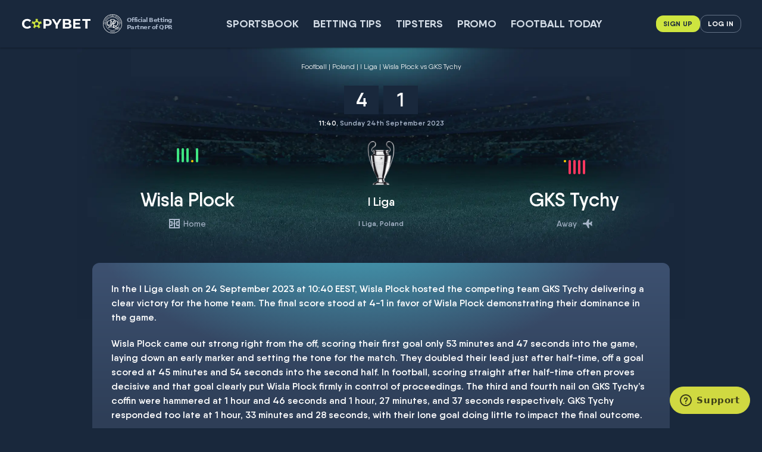

--- FILE ---
content_type: text/html; charset=UTF-8
request_url: https://www.copybet.com/football-scores/Football-Poland-I-Liga-Wisla-Plock-GKS-Tychy-24-09-2023/23077258/
body_size: 27104
content:
<!DOCTYPE html><html lang="en" class="root webp pub-acs"><head><meta charset="UTF-8"><title>Wisla Plock vs GKS Tychy | 24 September 2023 | I Liga. Explore our free bets now at CopyBet UK!
</title><meta name="viewport" content="width=device-width,minimum-scale=1.0,initial-scale=1,shrink-to-fit=no,viewport-fit=cover"><meta http-equiv="X-UA-Compatible" content="IE=edge"><meta name="format-detection" content="telephone=no"/><link rel="preload" as="style" href="/build/css/critical.82814ff3442e6f1143f9.css" onload="this.rel='stylesheet'"/><link rel="stylesheet" href="/bundles/copybetmarketing/build/css/score.8d323ed964fa74ed6453.css"><meta name="description" content="The Wisla Plock vs GKS Tychy football match took place as part of the I Liga tournament on September 24 2023. Ready for our in-depth post match analysis? Bet now on your fav team!"><meta property="og:image" content="/images/300x300.png"/><link rel="icon" href="/images/32x32.png" sizes="32x32"/><link rel="icon" href="/images/192x192.png" sizes="192x192"/><link rel="apple-touch-icon-precomposed" href="/images/180x180.png"/><meta name="msapplication-TileImage" content="/images/144x144.png"/></head><body class="" style="margin:0;"><link rel="stylesheet" href="/build/css/rest.a77cf5486587821a0b9b.css" media="print" onload="this.onload=null;this.removeAttribute('media');"><div class="layout"><div class="layout__top layout__top_sticky js-top-panel"><div class="container-fluid"><header class="header js-header"><a href="/" class="logo" title="CopyBet"><svg xmlns="http://www.w3.org/2000/svg" class="logo__img" viewBox="0 0 122 20" width="122" height="20"><path fill="#CEE53F" d="M33 6.5c0 .2-.2.2-.4.2l-3-.3c-.2 0-.3 0-.3-.2L28 3.3V3l1.3-.8a8.3 8.3 0 00-5.3 0l1.3.8v.3l-1.2 3-.3.1-3 .3c-.2 0-.3 0-.3-.2L20 5.1c-1 1.3-1.6 3-1.6 4.9v.1l1-.8c.2-.1.3-.1.4 0l2.4 2v.3l-.6 3.2-.3.2-1.3-.1c1 1.3 2.3 2.3 3.9 2.9l-.4-1.2.1-.3 2.8-1.7h.3l2.8 1.6.1.4-.5 1.2a8.3 8.3 0 004.2-3L32 15c-.2 0-.3 0-.3-.2l-.7-3.1.1-.3 2.4-2c0-.2.2-.2.3 0l1.1.8V10c0-1.8-.5-3.5-1.6-4.9L33 6.5zm-6.5 6.8l-2.8-2a.3.3 0 01-.1-.4l1-3.3.3-.2h3.5c.2 0 .3 0 .3.2l1 3.3v.3l-2.8 2c-.1.2-.3.2-.4 0z"/><path fill="#fff" fill-rule="evenodd" d="M14.4 17.5c-1.1.5-2.4.7-3.8.7a9 9 0 01-4.4-1A8 8 0 012 10a8 8 0 014.2-7.2c1.3-.7 2.8-1 4.5-1 1.3 0 2.6.2 3.7.7 1.1.5 2 1.2 2.8 2l-2.4 2.3a5 5 0 00-4-1.9c-1 0-1.8.2-2.6.7-.8.4-1.4 1-1.8 1.8-.5.7-.7 1.6-.7 2.6s.3 1.9.7 2.6c.4.8 1 1.4 1.8 1.8.8.5 1.6.7 2.6.7a5 5 0 004-1.9l2.4 2.2c-.8 1-1.7 1.6-2.8 2.1zM38 2h6.9c1.4 0 2.6.3 3.7.8 1 .4 1.8 1 2.4 2 .5.8.8 1.8.8 3s-.3 2.2-.8 3c-.6 1-1.4 1.6-2.4 2a9 9 0 01-3.7.8h-3.2V18H38V2zm3.7 8.6h3a4 4 0 002.5-.7c.6-.5.9-1.2.9-2 0-1-.3-1.7-.9-2.1-.6-.5-1.4-.8-2.5-.8h-3v5.6zM68.3 2h-3.6l-4.3 7.1-4.3-7h-3.9l6.2 10.2V18H62v-5.7L68.3 2zm15.5 6.3a4 4 0 01-1.6 1.4c1 .3 1.6.8 2.2 1.4.5.7.8 1.5.8 2.5 0 1.4-.6 2.5-1.7 3.2-1 .8-2.7 1.2-4.7 1.2h-8.3V2h7.8c2 0 3.4.4 4.5 1.2 1 .7 1.5 1.7 1.5 3a4 4 0 01-.5 2zm-3.9-3c-.5-.3-1.1-.5-2-.5h-3.7v3.8h3.6c1 0 1.7-.2 2.1-.5.5-.3.7-.8.7-1.4 0-.6-.2-1.1-.7-1.4zm-5.7 9.9h4.3a4 4 0 002.2-.5c.5-.3.7-.8.7-1.5 0-1.3-1-2-3-2h-4.2v4zm17.4-.2v-3.7H99V8.5h-7.4V5h8.4V2H88v16h12.3v-3h-8.7zm20.3 3h-3.7V5h-5V2H117v3h-5v13z" clip-rule="evenodd"/></svg></a><div class="top-promo"><a href="/qpr-partnership/" target="_blank" rel="nofollow" class="qpr"><i class="qpr__ico" role="img"><svg xmlns="http://www.w3.org/2000/svg" xml:space="preserve" viewBox="0 0 512 512" width="32" height="32"><path fill="#fff" d="m285.5 61 2.3.4 1.8.5c.1-1.6.4-3.7.8-6.3l1.7-9.4h.1l3.5 8.8a316 316 0 0 0 3.5 8.7l2.2.3 2.2.4 2.3.4 2.6.6-2-4.1-2.6-5.9-2.8-6.5-2.5-6.1L302 40l4.6-3.6 4.5-3.4a64 64 0 0 0 3.1-2.3l-1.6-.1-1.4-.2-1.4-.3-1.4-.4-2.6 2.4-4 3.5-4.6 3.9-4.5 3.7.9-4.8 1.3-6.7c.4-2 .8-3.5 1.2-4.5l-1.9-.2-2.3-.4-2.2-.5-1.8-.5-.9 6.6-1.3 7.4-1.3 6.8-1.5 7.4-1.5 6.3 1.9.3c.6.3 1.4.4 2.2.6zm49.2 14 2.1 1 1.7.9 2.5-6c.9-2 1.9-4.3 3.2-6.8l.9-1.9.4.2 1.3 18.5 2.1.9 2.1 1 2.1 1 2 1.1-1.4-10.1c-.4-3.4-.8-6.8-1-10.1 2.6.5 4.8.4 6.7-.5a9.2 9.2 0 0 0 4.5-4.6c.7-1.4 1-2.7.9-4a9.2 9.2 0 0 0-1-3.6l-.9-1.3-1.3-1.2-2-1.3-3-1.5-4-1.8a28.5 28.5 0 0 1-4.9-2.3l-1.6-1-2.6 6.1c-.9 2-1.9 4.3-3.2 6.8l-3 6.3c-1.2 2.5-2.3 4.8-3.4 6.7l-3.1 5.7 1.7.7 2.2 1.1zm17.5-27.2 3.2 1.7c.8.6 1.5 1.2 1.8 1.9.4.7.5 1.5.4 2.4a12 12 0 0 1-1.1 3.4c-1.1 2.2-2.4 3.6-4 4.2-1.6.6-3.4.4-5.4-.6l-.5-.3-.5-.3c1.9-4.1 4-8.2 6.1-12.4zm107.6 180c2.5-2.4 5-4.6 7.6-6.7 1.1 2.4 2.5 4.1 4.3 5.2a8.4 8.4 0 0 0 6.3.9c1.5-.3 2.7-.8 3.7-1.6s1.7-1.8 2.3-2.9a8.8 8.8 0 0 0 .7-3.3l-.1-2.4-.5-3.3-.9-4.3-.7-3.1-.3-2.3-.2-1.9-6.5 1.5-7.4 1.5-6.8 1.3-7.4 1.3-6.4.9.4 1.8.4 2.3.4 2.3.2 1.9a301.6 301.6 0 0 1 13.7-3l2.1-.4.1.5-14.2 11.9.5 2.3.4 2.3.4 2.3.3 2.3 7.6-7.3zm20.9-17.1c.3 1.4.4 2.6.5 3.6 0 1-.1 1.9-.4 2.6-.3.7-.9 1.3-1.7 1.7-.8.5-2 .8-3.4 1.1-2.4.4-4.3.2-5.7-.8a7 7 0 0 1-2.7-4.7l-.1-.5v-.6c4.3-.9 8.9-1.7 13.5-2.4zM245.8 38v6.9l-.1 7.5-.3 6.5 1.9-.1h4.6l1.9.1-.3-6.5-.1-7.5v-2.1h.5l9.2 16.1 2.3-.1h4.6l2.3.1-5.6-8.5c-1.9-2.9-3.6-5.8-5.3-8.7 2.6-.6 4.5-1.8 5.9-3.3 1.4-1.6 2-3.6 2-6.1 0-1.5-.3-2.9-.9-4-.6-1.1-1.4-2-2.4-2.8l-1.4-.8-1.7-.5-2.4-.3-3.3-.1-4.4.1-3.1.1-2.3-.1-1.9-.2.3 6.6V38zm7.7-11.2 3.6.2a5 5 0 0 1 2.5.9c.6.5 1.1 1.1 1.4 2 .3.9.5 2.1.5 3.6 0 2.5-.6 4.3-1.8 5.5-1.2 1.2-2.9 1.8-5.2 1.8h-.5l-.6-.1.1-13.9zm-12.4 427.7c-.8-.8-1.9-1.5-3.2-2.1-1.3-.6-2.9-1-4.7-1.2-1.6-.2-3-.2-4.4 0a11 11 0 0 0-3.6 1.2c-1 .6-1.9 1.4-2.6 2.3a7.4 7.4 0 0 0 0 8.3 7.3 7.3 0 0 0 3.8 2.9v.4c-.9.1-1.9.3-2.8.7-.9.4-1.7.9-2.4 1.6a9.4 9.4 0 0 0-2.8 6c-.2 1.7-.1 3.1.4 4.5a9 9 0 0 0 5.6 5.6 20.7 20.7 0 0 0 9.5 1.1c1.5-.2 2.9-.7 4.1-1.5a9.6 9.6 0 0 0 2.9-3.1c.8-1.3 1.3-2.8 1.5-4.5a9 9 0 0 0-1.5-6.3c-.6-.8-1.3-1.4-2-2a8 8 0 0 0-2.3-1.1v-.4c.8-.1 1.6-.3 2.3-.6.8-.3 1.4-.8 2-1.3a8 8 0 0 0 2-8c-.4-.7-1-1.6-1.8-2.5zm-6.4 22c-.3 2.8-1 4.8-2.1 6-1 1.2-2.1 1.7-3.3 1.6-1.3-.2-2.3-.9-3-2.4-.7-1.4-.8-3.5-.5-6.2.3-2.9 1-4.9 1.9-6a3.8 3.8 0 0 1 3.3-1.5c1.3.2 2.3.9 3 2.3.8 1.4 1 3.4.7 6.2zm1.5-16.5a8 8 0 0 1-1.7 4.6c-.9 1-2 1.5-3.2 1.4-1-.1-1.8-.7-2.5-1.8s-.9-2.6-.7-4.6c.3-2.1.8-3.7 1.5-4.9a3.3 3.3 0 0 1 3.4-1.4c1.3.2 2.2.8 2.7 2.1.6 1.2.8 2.8.5 4.6zm251.7-209.3a10.1 10.1 0 0 0-5.6-6.1 11.6 11.6 0 0 0-9.5.3 12 12 0 0 0-3.1 2.8c-.8 1.1-1.5 2.4-2.1 3.7l-1.8 3.7c-.6 1.1-1.3 2.1-2.1 2.8-.8.8-1.9 1.1-3.2 1.2-1.4 0-2.7-.5-3.7-1.4-1-1-1.6-2.5-1.6-4.5 0-1 .1-1.9.4-2.8.3-.8.7-1.5 1.2-2.1.5-.6 1.1-1.1 1.7-1.4.7-.4 1.4-.6 2.1-.8v-1l-3.2-.6-3.3-.8c-.6.8-1 1.9-1.4 3.3-.4 1.5-.6 3.1-.5 4.9a15.9 15.9 0 0 0 3.2 9.7c1 1.2 2.2 2.1 3.7 2.7 1.4.6 3 .9 4.7.9a9 9 0 0 0 4.8-1.2c1.2-.8 2.3-1.8 3.1-2.9a18 18 0 0 0 2.2-3.8l1.8-3.8c.6-1.2 1.3-2.1 2.1-2.9.8-.8 1.8-1.2 3.1-1.2 1.2 0 2.3.5 3.2 1.4.9 1 1.4 2.2 1.4 3.8 0 3-1.4 5.1-4.3 6.2v.8l2.8.8 2.3.8c.8-1 1.4-2.2 1.8-3.6.4-1.4.6-3 .6-4.8-.1-1.2-.3-2.7-.8-4.1zM424.6 136a14.7 14.7 0 0 0-2.4 6.4c-.3 2.3-.2 4.7.4 7.2.6 2.5 1.7 5 3.2 7.5a52.3 52.3 0 0 0 8.8 10.7l1.3-.9 2-1.2 1.4-.9 2.2-1.3 2.2-1.3 1.9-1 1.2-.5-.9-1.1-1.5-2.3-1.2-2.1-.5-1.3-2.2 1.6c-1.1.8-2.8 1.9-5.2 3.3l-1.8 1-1.4.7-.8-.6a11 11 0 0 1-1-1.1l-1-1.3-.8-1.3a13 13 0 0 1-1.8-5.1 12.5 12.5 0 0 1 3.2-9.3c1.2-1.4 2.7-2.6 4.4-3.6a20 20 0 0 1 6.6-2.7c2.1-.4 4-.4 5.8-.1a12.4 12.4 0 0 1 8 5.5c1.2 2 1.8 4 1.9 5.8 0 1.9-.3 3.7-1.1 5.4l.4.6 2.6-.8a25 25 0 0 0 2.6-.7 23.5 23.5 0 0 0-3.7-12.2 23.1 23.1 0 0 0-12-10.4c-2.4-.8-4.9-1-7.5-.7-2.6.3-5.3 1.3-8.1 3-2.2 1.5-4 3.1-5.2 5.1zM323.1 474.2l-.3-1.6-.3-1.6-6.9 2.1-7 1.9-.1-.1 5.4-8.2a30.8 30.8 0 0 0 4.1-10.6 9.7 9.7 0 0 0-1.6-6.3 8 8 0 0 0-2.5-2.3c-1.1-.6-2.5-1-4.1-1.1-1.6-.1-3.6.1-5.9.7-2.9.7-5 1.9-6.4 3.6a9.6 9.6 0 0 0-2.3 5.4l2.3 1.1 2.4 1.2.5-.3-.4-2.3c-.1-.9 0-1.7.1-2.5.2-.8.5-1.6 1-2.3a4 4 0 0 1 2.1-1.4 4.6 4.6 0 0 1 3.8.7c.6.4 1.2 1.1 1.7 1.9a16.7 16.7 0 0 1 1.8 8.3 27 27 0 0 1-1.1 5.7 59 59 0 0 1-7.7 14.8l.5 2.1 5.3-1.5 5.3-1.4 5.5-1.4 5.6-1.3-.5-1.5c0-.7-.2-1.3-.3-1.8zm35-387.6 1.1.7 1 .7 1 .7.9.8 4.3-3.2a74 74 0 0 1 4.6-3.1l2.2 1.5 2.2 1.5 2.6 1.9 2.6 2a82 82 0 0 1-1.6 5.3l-1.6 5.1 1.8 1.2 1.8 1.3 1.8 1.3 1.8 1.4 1.6-7.8 2.3-9.5 2.7-10.1 2.6-9.6-.9-.4-.8-.5-.7-.6-.7-.7-5.7 3.6-6.2 3.9-6.3 3.9-5.9 3.6-4.9 3a98 98 0 0 0-3.6 2.1zm21.1-8.7 5.6-3.4a147 147 0 0 1-3.5 12.5l-7.6-5.5 5.5-3.6zM437 75A254 254 0 0 0 256 0C187.6 0 123.3 26.6 75 75S0 187.6 0 256a254 254 0 0 0 75 181 254.1 254.1 0 0 0 181 75 254 254 0 0 0 181-75 254.1 254.1 0 0 0 75-181 254 254 0 0 0-75-181zM256 501.2A245.5 245.5 0 0 1 10.8 256c0-135.2 110-245.2 245.2-245.2s245.2 110 245.2 245.2-110 245.2-245.2 245.2zm133.5-391 1.7 1.7.8.9.8 1 1-1.1 1.7-1.7 2.6-2.5 3.8-3.6 4.3-4 2.2-2 2.2-2a658 658 0 0 1-2.9 33.1l1.4 1.4 1.4 1.6 4.5-4.2 5.1-4.7 4.9-4.4 5.4-4.6 6.4-5.4-1.8-1.5c-.4-.4-.9-1-1.4-1.9l-1.3 1.5-2.5 2.5-3.2 3.1-3.6 3.4-3.6 3.4-3.3 3 1.3-16.5 1.4-16.3-1.8-1.5c-.4-.4-.9-1-1.4-1.9l-3 3a162.3 162.3 0 0 1-10.3 9.5l-5.9 5.1-4.7 3.9-2.2 1.7zm61.2 63.9-7.1 2.5-6.2 2 .4.9.6 1.6 1.1 2.8 1.8 4.7 1.9 5.2 1.1 3.2.7-.4 1.2-.5 1.2-.4 1-.2c-.9-1.8-1.8-3.5-2.5-5.3l-2.2-5.4 5.9-2.4 3.1-1.1 3.1-1.1a202 202 0 0 1 3.6 11l1.1-.6.8-.4.9-.3 1.3-.3a200 200 0 0 1-4.4-10.8 171.4 171.4 0 0 1 10.5-3.6l.6 1.8.9 2.9 1 3.3.9 3.1.9-.5 1.2-.5 2.1-.6-1.5-3.6-2.4-6.3-1.5-4.3-1.4-4.3-6.1 2.6-7 2.7-6.6 2.6zM441 351.6a9.8 9.8 0 0 0-3.4-.7c-1.4 0-2.6.3-2.6.3l.8.6c1.8 1.3 7.3 6.4 4.4 18.5-1.9 7.9-12.1 22.7-37.7 22.8l-4.9-.2c-5-.4-10-1.5-15-3.1l3.6-3.5c3.5-3.5 6.9-7.2 10.1-11a38 38 0 0 1-9.9-2.1c-4.1 4.5-8.4 8.9-12.9 13a228 228 0 0 1-28.8-16.5l-14-9.1c-12.3-7.7-24.6-15-39.9-20.3v-25.5c24.5 5.7 48 22.8 59.1 30.7l4.4 3.3c10.4 7.7 29.7 21.6 49 21.6 25 0 26.1-16.2 25.9-17.2l-.9 1c-1.4 1.4-5 4.6-13.7 4.3-1.6-.1-3.3-.3-5-.8A184.5 184.5 0 0 0 255.8 71.8a184.3 184.3 0 1 0 106.7 334.7 84.8 84.8 0 0 1-9.9-3.9 174.2 174.2 0 0 1-96.6 29.1A175.8 175.8 0 0 1 80.4 256.1c0-96.8 78.8-175.6 175.6-175.6a175.8 175.8 0 0 1 145.4 274c-6.9-3.2-15.6-8.5-24.9-14.2l-4.8-3a159.5 159.5 0 0 0-31.7-17c-.8-.3-2.9-.9-3.9-1v-.6a75.8 75.8 0 0 0 76.2-76.6c0-43.9-34.1-74.1-77.4-74.1h-3c-12.1-25-38.2-40.5-69.6-40.5a94.6 94.6 0 0 0-42.9 10.2V130h-25.1s6.2 5.7 6.2 19.1V168a86 86 0 0 0-74.5 17.4 76.1 76.1 0 0 0-26.8 60.4c0 31 15.1 49.8 27.7 60.2a88.3 88.3 0 0 0 36.6 17.5c1.8-3.4 3.5-7.1 4.2-10.1-2.1-.4-3.8-1-5.7-1.7-7.1-2.8-11.3-8.1-11.3-14.4 0-9.3 6.7-12.6 11.3-12.6 6.4 0 13 4.3 13.3 16.7.7 32.9-35.4 55.4-38.7 57.4 3.2 3.7 6.6 7.3 10.2 10.7l3-1.6c12.3-6.7 40.8-22.8 81.9-22.5 12.9.1 24.5 1.9 34.9 4.8v-16A176.2 176.2 0 0 0 162 351.5l-.2-.3a98.6 98.6 0 0 0 19.6-25.7c2.1 0 4.5-.1 6.6-.3a21.2 21.2 0 0 0 6.2-11.7c-2.8.6-5.6 1.1-8.5 1.3 1.1-3.8 1.8-7.6 2-11.5.3-10.2-2.3-18.8-7.5-24.2-4.5-4.6-10.7-7-17.9-7-9.5 0-21.4 6.4-22.2 20.5-.1 1.3.2 4.1.6 5.3l-.5.2a73.3 73.3 0 0 1-20.5-52.7c0-39.1 26.5-68.6 61.6-68.6 35.4 0 61 28.9 61 68.6a82 82 0 0 1-1 13.2 64.6 64.6 0 0 1-21.8-12.4v-47a51.1 51.1 0 0 0-19-12.8v120.4c0 12.2-6.2 19.4-6.2 19.4h30.5s-2.8-3.5-4.3-10.4c5.3-2.7 10.3-6 14.9-9.7a74.2 74.2 0 0 0 20.4-26.1c-6.6-.4-13.2-1.4-19.6-2.9-4 9.3-9.7 17.3-16.7 23.6V265c12.2 5.5 26.5 9.2 42.9 9.2 13.5 0 21.9-2.5 28.7-4.9a72.2 72.2 0 0 0 48.1-68.9c0-4.7-.4-9.1-1.1-13.5-6.6-.4-16.5 1-20.9 2.3.6 3.6.9 7.4.9 11.3 0 24.2-10.8 43.5-26.9 53.6v-57.6a65.1 65.1 0 0 1 44.5-16c30.8 0 55.3 25.1 55.3 61.6 0 36.6-25 63.7-57.9 63.7a77.8 77.8 0 0 1-42-12v-18.6c-6 2-12.4 3.4-18.9 4.1V350c0 12.2-6.3 19.4-6.3 19.4h31.2s-3.6-3.7-4.9-9.7c8.2 3.6 18.7 10.1 25.8 14.7l8.8 5.9c21.2 13.7 40.5 25.8 69 25.8a62 62 0 0 0 38.1-11.4 36.6 36.6 0 0 0 14.9-23c2.4-15.3-6.1-19.4-7.8-20.1zM290.9 178.9v-8h-25.1s6.3 7.1 6.3 20.5v70a49 49 0 0 1-8.6.7h-2.1a83 83 0 0 0 1.5-16.3 75.3 75.3 0 0 0-27.3-60.4 82.6 82.6 0 0 0-16.1-10.5v-18.4a59.8 59.8 0 0 1 42.6-16.7 54.5 54.5 0 0 1 49.2 31 90.5 90.5 0 0 0-20.4 8.1zm-235.8 6.5-6.1-1.7-5.2-1.6-4.2-1.3-2.9-1-.2 1.3-.3 1.3-.4 1.2-.5 1.3 6.9 1.5 6.8 1.7 6.6 2c2.1.7 3.9 1.6 5.4 2.6 1.5 1 2.6 2.2 3.3 3.6.7 1.4.8 3.1.2 5-.4 1.6-1 3-1.6 4.1-.7 1.1-1.6 2-2.8 2.5-1.2.6-2.8.8-4.8.7a36 36 0 0 1-7.4-1.3c-2.8-.8-5.6-1.5-8.3-2.4-2.7-.8-5.6-1.8-8.7-3l-.4 2.1-.5 2-.6 2-.7 2 3.7.8 6.5 1.7 2.6.7 2.6.7 2.9.8 3.5 1c2.3.6 4.4.8 6.3.4 1.8-.3 3.5-1 4.9-2.1 1.4-1.1 2.6-2.5 3.5-4.2.9-1.7 1.7-3.6 2.3-5.7 1.3-4.8 1-8.7-.8-11.9-2.1-3-5.9-5.3-11.6-6.8zm9.2 43.6-.9 3.1a118 118 0 0 1-3.1 8.6 19.5 19.5 0 0 0-6.3-9.9 17.8 17.8 0 0 0-4.8-2.8c-1.8-.7-3.7-1.1-5.7-1.1-3.1-.1-5.8.2-8.1 1.1a16 16 0 0 0-9.5 9.9c-.9 2.3-1.3 4.8-1.5 7.6a21 21 0 0 0 1.1 8.1 17.7 17.7 0 0 0 9.3 10.6c2.2 1 4.5 1.6 7 1.7 3.2.1 5.9-.2 8.3-1.2a16 16 0 0 0 9.3-9.8c.8-2.2 1.2-4.6 1.3-7.1l2.7-5.1 2-3.7 1.7-2.8c-.6-1-1.1-2.1-1.6-3.4l-1.2-3.8zm-7.5 22.5a8.3 8.3 0 0 1-2.6 3.3c-1.2.9-2.7 1.7-4.6 2.1a24 24 0 0 1-6.9.6c-2.2-.1-4.2-.4-6.1-1-1.9-.6-3.5-1.4-4.9-2.4a10 10 0 0 1-3.2-3.6c-.8-1.4-1.1-3-1-4.7.1-1.6.5-3.1 1.2-4.5a9.7 9.7 0 0 1 3-3.4 15 15 0 0 1 4.6-2.1c1.8-.5 3.8-.6 6-.6 2.8.1 5.2.5 7.2 1.3 2 .7 3.7 1.6 4.9 2.7a10.1 10.1 0 0 1 3.6 8.2c-.3 1.5-.6 2.8-1.2 4.1zM197 446.8l-8.1.8.8 1.5.8 1.9 1.7-.3 1.9-.4a57 57 0 0 0 1.7-.3l1.2-.2-4 13.8-1.3 4.1-1.3 3.8-1.1 3.2-.8 2.2 2 .5 1.9.6 1.9.6 1.9.7 1.6-6.4 1.5-5.4 1.1-3.7.9-3 1.2-3.8 1.2-3.8 1.2-3.7 1.1-3.2-.8-.7-8.2 1.2zM75.6 177.5l.7-1.6 1.3-2.7 2.2-4.6 2.4-5 1.5-3-.8-.2-1.2-.5-1.1-.6-.9-.6a273.5 273.5 0 0 1-4.5 10.8l-5.8-2.6-2.9-1.4-2.9-1.4c1.7-3.5 3.5-6.9 5.5-10.2l-1.2-.4-.8-.3-.9-.5-1.1-.8-2.2 5.1-2.5 5.5a237 237 0 0 1-9.9-5l.9-1.7 1.4-2.6 1.7-3 1.6-2.8-1-.3-1.2-.5-1.8-1.1a48 48 0 0 1-1.6 3.6l-2.9 6.1-2.1 4-2.1 4 6.1 2.6 6.8 3.2 6.3 3c2.5 1.2 4.8 2.3 6.7 3.4 1.9 1 3.9 2 5.7 3.1l.6-1zm207.3 294.7c-.5-1-1.1-1.8-1.8-2.5a8.6 8.6 0 0 0-4.9-2.3v-.4a7.3 7.3 0 0 0 4-2.7c.5-.7.8-1.4 1.1-2.3.2-.9.3-1.8.3-2.9a7.1 7.1 0 0 0-3.1-5.4c-.9-.7-2.1-1.1-3.5-1.5-1.4-.3-3-.4-4.9-.3-1.6.1-3 .4-4.3.8-1.3.4-2.4 1.1-3.3 1.8-.9.8-1.6 1.7-2.1 2.8a7.2 7.2 0 0 0 .1 6.1 6 6 0 0 0 1.4 2c.6.6 1.2 1.1 2 1.4.7.4 1.5.6 2.3.7v.4c-.9.3-1.8.7-2.6 1.2a10 10 0 0 0-2.1 2 9 9 0 0 0-1.3 2.8c-.3 1.1-.4 2.3-.3 3.7a9.4 9.4 0 0 0 3.9 7.3c1.1.8 2.4 1.3 3.9 1.6 1.5.3 3.1.4 4.8.2 1.7-.1 3.3-.4 4.8-.9s2.7-1.3 3.7-2.2c1-1 1.8-2.1 2.3-3.5.5-1.4.7-3 .6-4.7l-1-3.2zm-15.6-16c.5-1.2 1.6-1.9 3.1-2a3 3 0 0 1 3 1.5c.7 1.1 1.1 2.6 1.3 4.5.1 2-.1 3.7-.8 4.8a3.4 3.4 0 0 1-2.9 1.9c-1 .1-1.9-.4-2.8-1.3-.9-.9-1.4-2.4-1.5-4.4-.2-2 0-3.7.6-5zm8 26.8c-.8 1.4-1.8 2.1-3 2.2-1.3.1-2.4-.5-3.3-1.8-.9-1.3-1.4-3.3-1.6-6-.2-2.9.1-5 .8-6.2.7-1.3 1.7-2 3-2 1.3-.1 2.5.5 3.4 1.7.9 1.2 1.5 3.2 1.7 5.9a12 12 0 0 1-1 6.2zM72.8 138.4l5.7 4a174.4 174.4 0 0 1 11.2 8.3l.5-.9 1-1.4 1.7-2.5 2.9-4.1 3.2-4.5 2-2.7-.7-.3-1.1-.7-1-.8-.8-.7a61.8 61.8 0 0 1-6.1 10l-5.3-3.5-2.7-1.9-2.7-1.9c2.2-3.2 4.5-6.2 7-9.2l-1.1-.6-.7-.4-.8-.6-1-.9-3 4.7-3.3 5-4.6-3.2-4.4-3.4 1.1-1.5 1.8-2.4 2.1-2.7 2-2.5-.9-.5-1.1-.7a8 8 0 0 1-1.6-1.4l-2.1 3.3-3.8 5.6-2.7 3.7-2.7 3.6 5.6 3.6c2 1.1 4.1 2.5 6.4 4.1zm105.5-86.1 2.2 6.6 2.3 7.2 1.7 6.2 1.8-.7 2.2-.7 2.2-.7 1.8-.5-2.7-7-2.5-7.2 2.5-.8c1.8-.6 3.4-1.3 4.8-2.2a11 11 0 0 0 3.3-3.1 8.5 8.5 0 0 0 1.5-4.1c.2-1.5 0-3.2-.7-5.1a8.5 8.5 0 0 0-8.7-6.1 49.6 49.6 0 0 0-9.1 2.6 49.6 49.6 0 0 1-5.7 1.9l-1.9.4 2.4 6.2c.9 2 1.7 4.4 2.6 7.1zm4.2-13.3.5-.2 1.1-.4 2.1-.3c.7 0 1.4.2 2 .5.6.3 1.2.9 1.8 1.6.6.8 1 1.7 1.4 3 .5 1.6.7 2.9.6 4-.1 1.1-.5 2-1 2.7a7 7 0 0 1-2 1.8l-2.4 1.1a179 179 0 0 1-2.2-6.8l-2.2-6.9.3-.1zm26.7 25.1 1.2-.2 1.2-.1.7-5.3 1-5.5 2.6-.5 2.6-.5 3.2-.5 3.2-.5 2.7 4.8 2.5 4.7 2.1-.5 2.1-.4 2.1-.4 2.3-.3c-1.3-1.8-2.8-4-4.4-6.6l-5.2-8.3c-1.8-2.9-3.6-5.9-5.3-9l-5-8.6-.9.3-.9.2-1 .1h-1l-1.4 6.6-1.6 7.2-1.6 7.2-1.5 6.7-1.3 5.6-1 3.9 1.3-.3c.5.3.9.3 1.3.2zm6.1-20.7 1.4-6.4c1.1 1.9 2.3 3.7 3.3 5.6l3.2 5.6-9.2 1.6 1.3-6.4zM91.7 106.7a342.9 342.9 0 0 1 14.7 16.3c1.1 1.3 1.7 2 1.8 2.3l1.6-1.7.8-.8 1-.8-1.1-1-1.8-1.7-2.6-2.6-3.6-3.7-4.1-4.3-2.1-2.2-2-2.2c11.4.5 22.5 1.2 33.2 2.2l1.4-1.5 1.6-1.4-4.3-4.4-4.8-5-4.5-4.8-4.7-5.3-5.5-6.3-1.5 1.8-1.8 1.4 1.5 1.3 2.5 2.5 3.1 3.2 3.4 3.5 3.4 3.6 3.1 3.2-16.5-1-16.4-1.1L86 98l-1.8 1.4 3.1 2.9a91 91 0 0 1 4.4 4.4zm35.4-31.2a9.4 9.4 0 0 0 3.5 3.4c1.3.6 2.7 1 4.1 1.1 1.4.1 2.8 0 4.3-.2l4.1-.5c1.3-.1 2.5 0 3.5.3 1.1.3 2 1 2.7 2 .8 1.2 1 2.5.8 3.9-.3 1.4-1.2 2.6-3 3.7a7.3 7.3 0 0 1-5 1.2c-.8-.1-1.5-.3-2.2-.7-.7-.4-1.3-.8-1.8-1.4l-.8.5 1.2 3 1 3.2a9 9 0 0 0 3.6-.6c1.4-.5 2.9-1.2 4.5-2.2 1.7-1.1 3.1-2.3 4.2-3.7 1.1-1.3 1.9-2.8 2.3-4.2a10.9 10.9 0 0 0-1.4-8.9 8.9 8.9 0 0 0-3.6-3.4c-1.3-.6-2.7-1-4.1-1.1-1.4-.1-2.9 0-4.3.2l-4.1.5c-1.3.1-2.5 0-3.6-.3a4 4 0 0 1-2.6-2c-.7-1-.8-2.2-.5-3.5a4.9 4.9 0 0 1 2.5-3.2c2.5-1.6 5.1-1.5 7.6.3l.6-.4-.8-2.8-.6-2.3c-1.3-.1-2.6 0-4 .4a16 16 0 0 0-7.7 5.1c-.9 1.2-1.5 2.4-1.9 3.7a10.5 10.5 0 0 0 1.5 8.9z"/></svg></i><span>Official Betting <br/>Partner of QPR</span></a></div><nav class="main-menu js-nav"><div class="main-menu__backdrop js-main-menu-backdrop"></div><div class="main-menu__navigation"><div class="main-menu__topbar"><div class="main-menu__close js-menu-close" role="button" aria-label="Close" title="Close"><i></i></div><div class="main-menu__identity"><a href="/signup/" data-target="unified-enter-init" data-mode="register">Sign up</a></div></div><ul class="nav__list"><li class="nav__item"><a
                              href="/sportsbook/pre-match"
                class="nav__link"
                              target="_blank"
                                  rel="noopener"
                              >SportsBook</a></li><li class="nav__item"><a
                              href="/betting-tips/"
                class="nav__link"
                              target="_self"
                              >Betting Tips</a></li><li class="nav__item"><a
                              href="/rating/"
                class="nav__link"
                              target="_self"
                              >Tipsters</a></li><li class="nav__item"><a
                              href="/offers/"
                class="nav__link"
                              target="_self"
                              >Promo</a></li><li class="nav__item"><a
                              href="/football-tips/"
                class="nav__link"
                              target="_self"
                              >Football today</a></li></ul></div></nav><div class="header__identity"><a href="/signup/" data-target="unified-enter-init" data-mode="register">Sign up</a><a href="/login/" data-target="unified-enter-init" data-mode="login">Log in</a></div><div class="menu-bar js-menu-bar" role="button" aria-label="Show menu" title="Show menu"><i></i></div><div class="notice-list js-notice-list"></div></header></div></div><div class="layout__content "><div class="container-fluid"><main class="main-layout"><section class="breadcrumbs"><span>Football</span><span>Poland</span><span>I Liga</span><strong>Wisla Plock vs GKS Tychy</strong></section><section class="score"><span class="ui-display-03">4</span> : <span class="ui-display-03">1</span></section><section class="main"><div class="team team_home"><ul class="team__stat"><li class="stat-ver win">01 June 2025, Wisla Plock vs MKS Miedz Legnica, 2-0, Win</li><li class="stat-ver win">29 May 2025, Wisla Plock vs KSP Polonia Warszawa, 2-1, Win</li><li class="stat-ver win">25 May 2025, Wisla Plock vs MKS Miedz Legnica, 2-1, Win</li><li class="stat-ver draw">17 May 2025, Gornik Leczna vs Wisla Plock, 2-2, Draw</li><li class="stat-ver win">12 May 2025, Wisla Plock vs Arka Gdynia, 1-0, Win</li></ul><div class="team__name">Wisla Plock</div><div class="team__status team__status_home">Home</div></div><div class="team team_away"><ul class="team__stat"><li class="stat-ver draw">05 December 2025, GKS Tychy vs KSP Polonia Warszawa, 1-1, Draw</li><li class="stat-ver lose">28 November 2025, MKS Miedz Legnica vs GKS Tychy, 6-1, Lose</li><li class="stat-ver lose">22 November 2025, Stal Rzeszow vs GKS Tychy, 2-1, Lose</li><li class="stat-ver lose">09 November 2025, GKS Tychy vs Pogon Grodzisk Mazowiecki, 1-2, Lose</li><li class="stat-ver lose">31 October 2025, Ruch Chorzow vs GKS Tychy, 2-1, Lose</li></ul><div class="team__name">GKS Tychy</div><div class="team__status team__status_away">Away</div></div><div class="event"><div class="event__logo"></div><div class="event__wrapper"><time class="ui-caption-02 label-02-dark event__date"><em>11:40</em>, Sunday 24th September 2023</time><div class="ui-display-01 event__name">I Liga</div><div class="ui-caption-02 label-02-dark hidden-lg">Wisla Plock vs GKS Tychy</div><div class="ui-caption-02 label-02-dark event__place">I Liga, Poland</div></div></div></section><section class="section b-display ui-body-02 ui-pd-32 ceo"><p>In the I Liga clash on 24 September 2023 at 10:40 EEST, Wisla Plock hosted the competing team GKS Tychy delivering a clear victory for the home team. The final score stood at 4-1 in favor of Wisla Plock demonstrating their dominance in the game.</p><p>Wisla Plock came out strong right from the off, scoring their first goal only 53 minutes and 47 seconds into the game, laying down an early marker and setting the tone for the match. They doubled their lead just after half-time, off a goal scored at 45 minutes and 54 seconds into the second half. In football, scoring straight after half-time often proves decisive and that goal clearly put Wisla Plock firmly in control of proceedings. The third and fourth nail on GKS Tychy’s coffin were hammered at 1 hour and 46 seconds and 1 hour, 27 minutes, and 37 seconds respectively. GKS Tychy responded too late at 1 hour, 33 minutes and 28 seconds, with their lone goal doing little to impact the final outcome.</p><p>In terms of discipline, both teams were equalized. Each team was sanctioned with two yellow cards, none of which escalated into a red card ejection. GKS Tychy bore the first, after only 5 minutes and 42 seconds of play whilst Wisla Plock got their first 11 minutes and 8 seconds, to set the tone for a rather competitive tussle. The fact that there were no offsides recorded for Wisla Plock further underscores their disciplined offensive strategy during the game.</p><p>A clear indicator of Wisla Plock's edge in the match was the number of corner kicks earned. With eight in total compared to GKS Tychy's five, it presents a clearer picture of the home team's offensive prowess and a constant thorn in GKS Tychy’s defense. Although GKS Tychy was caught offside once, it didn’t seem to burglarize their overall performance in terms of offensive threats.</p><p>All these factors cumulatively served to deliver a game with a clear victor. Wisla Plock took advantage of their home ground, presenting a game that left the visiting team, GKS Tychy, with a tough ride home. The scoreline of 4-1 is a true reflection of Wisla Plock’s commanding performance in terms of strategy, offense, defense, and discipline.</p></section><div style="margin-bottom: 3.5rem;"><a href="https://sportsbook.copybet.com/pre-match/" class="ui-button-02 cta ceo-btn" target="_blank"><span>BET NOW</span></a></div><section class="recently b-display"><h2 class="recently__title">Form Guide</h2><div class="recently__data tabs js-tabs"><input type="radio" name="recently" id="recently-home" value="recently-home" checked class="tabs__control"><label for="recently-home" class="tabs__label"><span>Wisla Plock</span></label><input type="radio" name="recently" id="recently-away" value="recently-away" class="tabs__control"><label for="recently-away" class="tabs__label"><span>GKS Tychy</span></label><div id="recently-home-content" class="tabs__content"><table><tr><td class="stat-area"><span class="stat-circle win" title="Win">Win</span></td><td class="score-area"><span class="score">2-0</span></td><td class="rival-area"><span class="rival">Wisla&nbsp;Plock vs MKS&nbsp;Miedz&nbsp;Legnica</span></td><td class="date-area"><time class="date" datetime="2025-06-01">
				01&nbsp;
				<span class="screen-sm">Jun</span><span class="screen-xl">June</span>
				&nbsp;2025</time></td></tr><tr><td class="stat-area"><span class="stat-circle win" title="Win">Win</span></td><td class="score-area"><span class="score">2-1</span></td><td class="rival-area"><span class="rival">Wisla&nbsp;Plock vs KSP&nbsp;Polonia&nbsp;Warszawa</span></td><td class="date-area"><time class="date" datetime="2025-05-29">
				29&nbsp;
				<span class="screen-sm">May</span><span class="screen-xl">May</span>
				&nbsp;2025</time></td></tr><tr><td class="stat-area"><span class="stat-circle win" title="Win">Win</span></td><td class="score-area"><span class="score">2-1</span></td><td class="rival-area"><span class="rival">Wisla&nbsp;Plock vs MKS&nbsp;Miedz&nbsp;Legnica</span></td><td class="date-area"><time class="date" datetime="2025-05-25">
				25&nbsp;
				<span class="screen-sm">May</span><span class="screen-xl">May</span>
				&nbsp;2025</time></td></tr><tr><td class="stat-area"><span class="stat-circle draw" title="Draw">Draw</span></td><td class="score-area"><span class="score">2-2</span></td><td class="rival-area"><span class="rival">Gornik&nbsp;Leczna vs Wisla&nbsp;Plock</span></td><td class="date-area"><time class="date" datetime="2025-05-17">
				17&nbsp;
				<span class="screen-sm">May</span><span class="screen-xl">May</span>
				&nbsp;2025</time></td></tr><tr><td class="stat-area"><span class="stat-circle win" title="Win">Win</span></td><td class="score-area"><span class="score">1-0</span></td><td class="rival-area"><span class="rival">Wisla&nbsp;Plock vs Arka&nbsp;Gdynia</span></td><td class="date-area"><time class="date" datetime="2025-05-12">
				12&nbsp;
				<span class="screen-sm">May</span><span class="screen-xl">May</span>
				&nbsp;2025</time></td></tr></table><div class="recently__total"><dl><dt>PLAYED</dt><dd>5</dd></dl><dl><dt>WINS</dt><dd>4</dd></dl><dl><dt>GOALS</dt><dd>9:4</dd></dl><dl><dt>GOALS / MATCH</dt><dd>1.8</dd></dl><ul><li>Wisla Plock has four wins in its last five matches with a goal difference of 9:4, scoring 1.8 goals average</li></ul></div></div><div id="recently-away-content" class="tabs__content"><table><tr><td class="stat-area"><span class="stat-circle draw" title="Draw">Draw</span></td><td class="score-area"><span class="score">1-1</span></td><td class="rival-area"><span class="rival">GKS&nbsp;Tychy vs KSP&nbsp;Polonia&nbsp;Warszawa</span></td><td class="date-area"><time class="date" datetime="2025-12-05">
				05&nbsp;
				<span class="screen-sm">Dec</span><span class="screen-xl">December</span>
				&nbsp;2025</time></td></tr><tr><td class="stat-area"><span class="stat-circle lose" title="Lose">Lose</span></td><td class="score-area"><span class="score">6-1</span></td><td class="rival-area"><span class="rival">MKS&nbsp;Miedz&nbsp;Legnica vs GKS&nbsp;Tychy</span></td><td class="date-area"><time class="date" datetime="2025-11-28">
				28&nbsp;
				<span class="screen-sm">Nov</span><span class="screen-xl">November</span>
				&nbsp;2025</time></td></tr><tr><td class="stat-area"><span class="stat-circle lose" title="Lose">Lose</span></td><td class="score-area"><span class="score">2-1</span></td><td class="rival-area"><span class="rival">Stal&nbsp;Rzeszow vs GKS&nbsp;Tychy</span></td><td class="date-area"><time class="date" datetime="2025-11-22">
				22&nbsp;
				<span class="screen-sm">Nov</span><span class="screen-xl">November</span>
				&nbsp;2025</time></td></tr><tr><td class="stat-area"><span class="stat-circle lose" title="Lose">Lose</span></td><td class="score-area"><span class="score">1-2</span></td><td class="rival-area"><span class="rival">GKS&nbsp;Tychy vs Pogon&nbsp;Grodzisk&nbsp;Mazowiecki</span></td><td class="date-area"><time class="date" datetime="2025-11-09">
				09&nbsp;
				<span class="screen-sm">Nov</span><span class="screen-xl">November</span>
				&nbsp;2025</time></td></tr><tr><td class="stat-area"><span class="stat-circle lose" title="Lose">Lose</span></td><td class="score-area"><span class="score">2-1</span></td><td class="rival-area"><span class="rival">Ruch&nbsp;Chorzow vs GKS&nbsp;Tychy</span></td><td class="date-area"><time class="date" datetime="2025-10-31">
				31&nbsp;
				<span class="screen-sm">Oct</span><span class="screen-xl">October</span>
				&nbsp;2025</time></td></tr></table><div class="recently__total"><dl><dt>PLAYED</dt><dd>5</dd></dl><dl><dt>WINS</dt><dd>0</dd></dl><dl><dt>GOALS</dt><dd>5:13</dd></dl><dl><dt>GOALS / MATCH</dt><dd>1</dd></dl><ul><li>GKS Tychy has lost four matches in a row with a goal difference of 5:13, scoring 1 goals average</li></ul></div></div></div></section><section class="meetings b-display"><h2 class="meetings__title">Wisla Plock H2H GKS Tychy</h2><div class="meetings__data"><table><tr><td class="date-area"><time class="date">31 March 2025</time></td><td class="game-area"><span class="game" title="Away game">Away game</span></td><td class="rival-area"><span class="rival">Wisla Plock</span></td><td class="score-area"><span class="score">1</span></td><td class="score-area"><span class="score">2</span></td><td class="rival-area"><span class="rival">GKS Tychy</span></td><td class="game-area"><span class="game" title="Home game">Home game</span></td><td class="champ-area"><span class="champ">I Liga</span></td></tr><tr><td class="date-area"><time class="date">31 August 2024</time></td><td class="game-area"><span class="game" title="Home game">Home game</span></td><td class="rival-area"><span class="rival">Wisla Plock</span></td><td class="score-area"><span class="score">0</span></td><td class="score-area"><span class="score">0</span></td><td class="rival-area"><span class="rival">GKS Tychy</span></td><td class="game-area"><span class="game" title="Away game">Away game</span></td><td class="champ-area"><span class="champ">I Liga</span></td></tr><tr><td class="date-area"><time class="date">06 April 2024</time></td><td class="game-area"><span class="game" title="Away game">Away game</span></td><td class="rival-area"><span class="rival">Wisla Plock</span></td><td class="score-area"><span class="score">1</span></td><td class="score-area"><span class="score">0</span></td><td class="rival-area"><span class="rival">GKS Tychy</span></td><td class="game-area"><span class="game" title="Home game">Home game</span></td><td class="champ-area"><span class="champ">I Liga</span></td></tr><tr><td class="date-area"><time class="date">28 September 2023</time></td><td class="game-area"><span class="game" title="Away game">Away game</span></td><td class="rival-area"><span class="rival">Wisla Plock</span></td><td class="score-area"><span class="score">1</span></td><td class="score-area"><span class="score">3</span></td><td class="rival-area"><span class="rival">GKS Tychy</span></td><td class="game-area"><span class="game" title="Home game">Home game</span></td><td class="champ-area"><span class="champ">Polish Cup</span></td></tr><tr><td class="date-area"><time class="date">24 September 2023</time></td><td class="game-area"><span class="game" title="Home game">Home game</span></td><td class="rival-area"><span class="rival">Wisla Plock</span></td><td class="score-area"><span class="score">4</span></td><td class="score-area"><span class="score">1</span></td><td class="rival-area"><span class="rival">GKS Tychy</span></td><td class="game-area"><span class="game" title="Away game">Away game</span></td><td class="champ-area"><span class="champ">I Liga</span></td></tr></table><div class="meetings__total"><dl><dt>PLAYED</dt><dd>5</dd></dl><dl><dt>WINS</dt><dd>2</dd></dl><dl><dt>GOALS</dt><dd>7:6</dd></dl><dl><dt>GOALS / MATCH</dt><dd>1.40</dd></dl><ul><li>In the last five matches that these two sides meet, Wisla Plock overtook GKS Tychy twice</li><li>Wisla Plock won twice, lost twice and had one draw</li><li>Teams played five times head-to-head in the current season with the goals score 7:6; average goals per match – 1.40</li></ul></div></div></section><a href="https://sportsbook.copybet.com/pre-match/" class="ui-button-02 cta ceo-btn" target="_blank"><span>BET NOW</span></a><section class="faq"><h2 class="faq__heading">FAQ</h2><article class="faq__item collapsed js-faq-item" data-faq-item-id="faq-item-1"><h3 class="faq__title" tabindex="0" aria-role="button">Where can I find expert tips for the today&#039;s football matches?</h3><div class="faq__overflow" aria-hidden="true"><div class="faq__content" aria-role="article"><p>Here you can find expert football tips for the&nbsp;<a class="link" href="https://www.copybet.com/football-tips/" target="_blank">today&#39;s football matches</a>&nbsp;and more. You are just two clicks from the detailed predictions, analysis, and odds&nbsp;into the every single match.</p><p>If you&#39;re looking for more betting advice, check out our regularly updated <a class="link" href="https://www.copybet.com/betting-tips/" target="_blank">betting tips</a> section to stay informed about team form, player performance, and the latest match odds.</p></div></div></article><article class="faq__item collapsed js-faq-item" data-faq-item-id="faq-item-2"><h3 class="faq__title" tabindex="0" aria-role="button">Are any of the tips provided here guaranteed?</h3><div class="faq__overflow" aria-hidden="true"><div class="faq__content" aria-role="article"><p>We would like to say yes, but nothing could be guaranteed in football!</p></div></div></article><article class="faq__item collapsed js-faq-item" data-faq-item-id="faq-item-3"><h3 class="faq__title" tabindex="0" aria-role="button">What are the eligibility requirements to sign up and bet online with CopyBet™?</h3><div class="faq__overflow" aria-hidden="true"><div class="faq__content" aria-role="article"><p>You must be 18+ and have UK citizenship</p></div></div></article></section><section class="section b-display ui-body-02 ui-pd-32 ceo"><p><a href="https://www.copybet.com/football-tips/" target="_blank" class="link">Football today</a> takes a brief
  interlude, presenting a perfect moment to hone your 
  <a href="https://www.copybet.com/" target="_blank" class="link">betting</a> prowess. Our 
  <a href="https://www.copybet.com/rating/" target="_blank" class="link">tipsters</a> have crafted insightful
  <a href="https://www.copybet.com/betting-tips/" target="_blank" class="link">betting tips</a> for the upcoming
  games, coupled with a <a href="https://www.copybet.com/promo/free-bet/" target="_blank" class="link">free bet</a>
  to get you started. With the added advantage of copy bets, mimic the strategies of successful bettors to enhance
  your winning potential. Embrace the expertise of our 
  <a href="https://www.copybet.com/rating/" target="_blank" class="link">tipsters</a> and transform your next 
  <a href="https://www.copybet.com/" target="_blank" class="link">bet</a> into a victory, eagerly awaiting the
  return of the beautiful game with optimism.
</p><p>Explore our <a href="https://sportsbook.copybet.com/" target="_blank" class="link">sportsbook</a> today!</p></section></main></div></div><div class="layout__bottom"><div class="container-fluid"><div class="footer"><div class="footer__aside"><div class="footer__column_1"><div class="footer__logo"><a href="/" class="logo" title="CopyBet"><svg xmlns="http://www.w3.org/2000/svg" class="logo__img" viewBox="0 0 122 20" width="122" height="20"><path fill="#CEE53F" d="M33 6.5c0 .2-.2.2-.4.2l-3-.3c-.2 0-.3 0-.3-.2L28 3.3V3l1.3-.8a8.3 8.3 0 00-5.3 0l1.3.8v.3l-1.2 3-.3.1-3 .3c-.2 0-.3 0-.3-.2L20 5.1c-1 1.3-1.6 3-1.6 4.9v.1l1-.8c.2-.1.3-.1.4 0l2.4 2v.3l-.6 3.2-.3.2-1.3-.1c1 1.3 2.3 2.3 3.9 2.9l-.4-1.2.1-.3 2.8-1.7h.3l2.8 1.6.1.4-.5 1.2a8.3 8.3 0 004.2-3L32 15c-.2 0-.3 0-.3-.2l-.7-3.1.1-.3 2.4-2c0-.2.2-.2.3 0l1.1.8V10c0-1.8-.5-3.5-1.6-4.9L33 6.5zm-6.5 6.8l-2.8-2a.3.3 0 01-.1-.4l1-3.3.3-.2h3.5c.2 0 .3 0 .3.2l1 3.3v.3l-2.8 2c-.1.2-.3.2-.4 0z"/><path fill="#fff" fill-rule="evenodd" d="M14.4 17.5c-1.1.5-2.4.7-3.8.7a9 9 0 01-4.4-1A8 8 0 012 10a8 8 0 014.2-7.2c1.3-.7 2.8-1 4.5-1 1.3 0 2.6.2 3.7.7 1.1.5 2 1.2 2.8 2l-2.4 2.3a5 5 0 00-4-1.9c-1 0-1.8.2-2.6.7-.8.4-1.4 1-1.8 1.8-.5.7-.7 1.6-.7 2.6s.3 1.9.7 2.6c.4.8 1 1.4 1.8 1.8.8.5 1.6.7 2.6.7a5 5 0 004-1.9l2.4 2.2c-.8 1-1.7 1.6-2.8 2.1zM38 2h6.9c1.4 0 2.6.3 3.7.8 1 .4 1.8 1 2.4 2 .5.8.8 1.8.8 3s-.3 2.2-.8 3c-.6 1-1.4 1.6-2.4 2a9 9 0 01-3.7.8h-3.2V18H38V2zm3.7 8.6h3a4 4 0 002.5-.7c.6-.5.9-1.2.9-2 0-1-.3-1.7-.9-2.1-.6-.5-1.4-.8-2.5-.8h-3v5.6zM68.3 2h-3.6l-4.3 7.1-4.3-7h-3.9l6.2 10.2V18H62v-5.7L68.3 2zm15.5 6.3a4 4 0 01-1.6 1.4c1 .3 1.6.8 2.2 1.4.5.7.8 1.5.8 2.5 0 1.4-.6 2.5-1.7 3.2-1 .8-2.7 1.2-4.7 1.2h-8.3V2h7.8c2 0 3.4.4 4.5 1.2 1 .7 1.5 1.7 1.5 3a4 4 0 01-.5 2zm-3.9-3c-.5-.3-1.1-.5-2-.5h-3.7v3.8h3.6c1 0 1.7-.2 2.1-.5.5-.3.7-.8.7-1.4 0-.6-.2-1.1-.7-1.4zm-5.7 9.9h4.3a4 4 0 002.2-.5c.5-.3.7-.8.7-1.5 0-1.3-1-2-3-2h-4.2v4zm17.4-.2v-3.7H99V8.5h-7.4V5h8.4V2H88v16h12.3v-3h-8.7zm20.3 3h-3.7V5h-5V2H117v3h-5v13z" clip-rule="evenodd"/></svg></a><a href="/qpr-partnership/" target="_blank" rel="nofollow" class="qpr"><i class="qpr__ico" role="img"><svg xmlns="http://www.w3.org/2000/svg" xml:space="preserve" viewBox="0 0 512 512" width="32" height="32"><path fill="#fff" d="m285.5 61 2.3.4 1.8.5c.1-1.6.4-3.7.8-6.3l1.7-9.4h.1l3.5 8.8a316 316 0 0 0 3.5 8.7l2.2.3 2.2.4 2.3.4 2.6.6-2-4.1-2.6-5.9-2.8-6.5-2.5-6.1L302 40l4.6-3.6 4.5-3.4a64 64 0 0 0 3.1-2.3l-1.6-.1-1.4-.2-1.4-.3-1.4-.4-2.6 2.4-4 3.5-4.6 3.9-4.5 3.7.9-4.8 1.3-6.7c.4-2 .8-3.5 1.2-4.5l-1.9-.2-2.3-.4-2.2-.5-1.8-.5-.9 6.6-1.3 7.4-1.3 6.8-1.5 7.4-1.5 6.3 1.9.3c.6.3 1.4.4 2.2.6zm49.2 14 2.1 1 1.7.9 2.5-6c.9-2 1.9-4.3 3.2-6.8l.9-1.9.4.2 1.3 18.5 2.1.9 2.1 1 2.1 1 2 1.1-1.4-10.1c-.4-3.4-.8-6.8-1-10.1 2.6.5 4.8.4 6.7-.5a9.2 9.2 0 0 0 4.5-4.6c.7-1.4 1-2.7.9-4a9.2 9.2 0 0 0-1-3.6l-.9-1.3-1.3-1.2-2-1.3-3-1.5-4-1.8a28.5 28.5 0 0 1-4.9-2.3l-1.6-1-2.6 6.1c-.9 2-1.9 4.3-3.2 6.8l-3 6.3c-1.2 2.5-2.3 4.8-3.4 6.7l-3.1 5.7 1.7.7 2.2 1.1zm17.5-27.2 3.2 1.7c.8.6 1.5 1.2 1.8 1.9.4.7.5 1.5.4 2.4a12 12 0 0 1-1.1 3.4c-1.1 2.2-2.4 3.6-4 4.2-1.6.6-3.4.4-5.4-.6l-.5-.3-.5-.3c1.9-4.1 4-8.2 6.1-12.4zm107.6 180c2.5-2.4 5-4.6 7.6-6.7 1.1 2.4 2.5 4.1 4.3 5.2a8.4 8.4 0 0 0 6.3.9c1.5-.3 2.7-.8 3.7-1.6s1.7-1.8 2.3-2.9a8.8 8.8 0 0 0 .7-3.3l-.1-2.4-.5-3.3-.9-4.3-.7-3.1-.3-2.3-.2-1.9-6.5 1.5-7.4 1.5-6.8 1.3-7.4 1.3-6.4.9.4 1.8.4 2.3.4 2.3.2 1.9a301.6 301.6 0 0 1 13.7-3l2.1-.4.1.5-14.2 11.9.5 2.3.4 2.3.4 2.3.3 2.3 7.6-7.3zm20.9-17.1c.3 1.4.4 2.6.5 3.6 0 1-.1 1.9-.4 2.6-.3.7-.9 1.3-1.7 1.7-.8.5-2 .8-3.4 1.1-2.4.4-4.3.2-5.7-.8a7 7 0 0 1-2.7-4.7l-.1-.5v-.6c4.3-.9 8.9-1.7 13.5-2.4zM245.8 38v6.9l-.1 7.5-.3 6.5 1.9-.1h4.6l1.9.1-.3-6.5-.1-7.5v-2.1h.5l9.2 16.1 2.3-.1h4.6l2.3.1-5.6-8.5c-1.9-2.9-3.6-5.8-5.3-8.7 2.6-.6 4.5-1.8 5.9-3.3 1.4-1.6 2-3.6 2-6.1 0-1.5-.3-2.9-.9-4-.6-1.1-1.4-2-2.4-2.8l-1.4-.8-1.7-.5-2.4-.3-3.3-.1-4.4.1-3.1.1-2.3-.1-1.9-.2.3 6.6V38zm7.7-11.2 3.6.2a5 5 0 0 1 2.5.9c.6.5 1.1 1.1 1.4 2 .3.9.5 2.1.5 3.6 0 2.5-.6 4.3-1.8 5.5-1.2 1.2-2.9 1.8-5.2 1.8h-.5l-.6-.1.1-13.9zm-12.4 427.7c-.8-.8-1.9-1.5-3.2-2.1-1.3-.6-2.9-1-4.7-1.2-1.6-.2-3-.2-4.4 0a11 11 0 0 0-3.6 1.2c-1 .6-1.9 1.4-2.6 2.3a7.4 7.4 0 0 0 0 8.3 7.3 7.3 0 0 0 3.8 2.9v.4c-.9.1-1.9.3-2.8.7-.9.4-1.7.9-2.4 1.6a9.4 9.4 0 0 0-2.8 6c-.2 1.7-.1 3.1.4 4.5a9 9 0 0 0 5.6 5.6 20.7 20.7 0 0 0 9.5 1.1c1.5-.2 2.9-.7 4.1-1.5a9.6 9.6 0 0 0 2.9-3.1c.8-1.3 1.3-2.8 1.5-4.5a9 9 0 0 0-1.5-6.3c-.6-.8-1.3-1.4-2-2a8 8 0 0 0-2.3-1.1v-.4c.8-.1 1.6-.3 2.3-.6.8-.3 1.4-.8 2-1.3a8 8 0 0 0 2-8c-.4-.7-1-1.6-1.8-2.5zm-6.4 22c-.3 2.8-1 4.8-2.1 6-1 1.2-2.1 1.7-3.3 1.6-1.3-.2-2.3-.9-3-2.4-.7-1.4-.8-3.5-.5-6.2.3-2.9 1-4.9 1.9-6a3.8 3.8 0 0 1 3.3-1.5c1.3.2 2.3.9 3 2.3.8 1.4 1 3.4.7 6.2zm1.5-16.5a8 8 0 0 1-1.7 4.6c-.9 1-2 1.5-3.2 1.4-1-.1-1.8-.7-2.5-1.8s-.9-2.6-.7-4.6c.3-2.1.8-3.7 1.5-4.9a3.3 3.3 0 0 1 3.4-1.4c1.3.2 2.2.8 2.7 2.1.6 1.2.8 2.8.5 4.6zm251.7-209.3a10.1 10.1 0 0 0-5.6-6.1 11.6 11.6 0 0 0-9.5.3 12 12 0 0 0-3.1 2.8c-.8 1.1-1.5 2.4-2.1 3.7l-1.8 3.7c-.6 1.1-1.3 2.1-2.1 2.8-.8.8-1.9 1.1-3.2 1.2-1.4 0-2.7-.5-3.7-1.4-1-1-1.6-2.5-1.6-4.5 0-1 .1-1.9.4-2.8.3-.8.7-1.5 1.2-2.1.5-.6 1.1-1.1 1.7-1.4.7-.4 1.4-.6 2.1-.8v-1l-3.2-.6-3.3-.8c-.6.8-1 1.9-1.4 3.3-.4 1.5-.6 3.1-.5 4.9a15.9 15.9 0 0 0 3.2 9.7c1 1.2 2.2 2.1 3.7 2.7 1.4.6 3 .9 4.7.9a9 9 0 0 0 4.8-1.2c1.2-.8 2.3-1.8 3.1-2.9a18 18 0 0 0 2.2-3.8l1.8-3.8c.6-1.2 1.3-2.1 2.1-2.9.8-.8 1.8-1.2 3.1-1.2 1.2 0 2.3.5 3.2 1.4.9 1 1.4 2.2 1.4 3.8 0 3-1.4 5.1-4.3 6.2v.8l2.8.8 2.3.8c.8-1 1.4-2.2 1.8-3.6.4-1.4.6-3 .6-4.8-.1-1.2-.3-2.7-.8-4.1zM424.6 136a14.7 14.7 0 0 0-2.4 6.4c-.3 2.3-.2 4.7.4 7.2.6 2.5 1.7 5 3.2 7.5a52.3 52.3 0 0 0 8.8 10.7l1.3-.9 2-1.2 1.4-.9 2.2-1.3 2.2-1.3 1.9-1 1.2-.5-.9-1.1-1.5-2.3-1.2-2.1-.5-1.3-2.2 1.6c-1.1.8-2.8 1.9-5.2 3.3l-1.8 1-1.4.7-.8-.6a11 11 0 0 1-1-1.1l-1-1.3-.8-1.3a13 13 0 0 1-1.8-5.1 12.5 12.5 0 0 1 3.2-9.3c1.2-1.4 2.7-2.6 4.4-3.6a20 20 0 0 1 6.6-2.7c2.1-.4 4-.4 5.8-.1a12.4 12.4 0 0 1 8 5.5c1.2 2 1.8 4 1.9 5.8 0 1.9-.3 3.7-1.1 5.4l.4.6 2.6-.8a25 25 0 0 0 2.6-.7 23.5 23.5 0 0 0-3.7-12.2 23.1 23.1 0 0 0-12-10.4c-2.4-.8-4.9-1-7.5-.7-2.6.3-5.3 1.3-8.1 3-2.2 1.5-4 3.1-5.2 5.1zM323.1 474.2l-.3-1.6-.3-1.6-6.9 2.1-7 1.9-.1-.1 5.4-8.2a30.8 30.8 0 0 0 4.1-10.6 9.7 9.7 0 0 0-1.6-6.3 8 8 0 0 0-2.5-2.3c-1.1-.6-2.5-1-4.1-1.1-1.6-.1-3.6.1-5.9.7-2.9.7-5 1.9-6.4 3.6a9.6 9.6 0 0 0-2.3 5.4l2.3 1.1 2.4 1.2.5-.3-.4-2.3c-.1-.9 0-1.7.1-2.5.2-.8.5-1.6 1-2.3a4 4 0 0 1 2.1-1.4 4.6 4.6 0 0 1 3.8.7c.6.4 1.2 1.1 1.7 1.9a16.7 16.7 0 0 1 1.8 8.3 27 27 0 0 1-1.1 5.7 59 59 0 0 1-7.7 14.8l.5 2.1 5.3-1.5 5.3-1.4 5.5-1.4 5.6-1.3-.5-1.5c0-.7-.2-1.3-.3-1.8zm35-387.6 1.1.7 1 .7 1 .7.9.8 4.3-3.2a74 74 0 0 1 4.6-3.1l2.2 1.5 2.2 1.5 2.6 1.9 2.6 2a82 82 0 0 1-1.6 5.3l-1.6 5.1 1.8 1.2 1.8 1.3 1.8 1.3 1.8 1.4 1.6-7.8 2.3-9.5 2.7-10.1 2.6-9.6-.9-.4-.8-.5-.7-.6-.7-.7-5.7 3.6-6.2 3.9-6.3 3.9-5.9 3.6-4.9 3a98 98 0 0 0-3.6 2.1zm21.1-8.7 5.6-3.4a147 147 0 0 1-3.5 12.5l-7.6-5.5 5.5-3.6zM437 75A254 254 0 0 0 256 0C187.6 0 123.3 26.6 75 75S0 187.6 0 256a254 254 0 0 0 75 181 254.1 254.1 0 0 0 181 75 254 254 0 0 0 181-75 254.1 254.1 0 0 0 75-181 254 254 0 0 0-75-181zM256 501.2A245.5 245.5 0 0 1 10.8 256c0-135.2 110-245.2 245.2-245.2s245.2 110 245.2 245.2-110 245.2-245.2 245.2zm133.5-391 1.7 1.7.8.9.8 1 1-1.1 1.7-1.7 2.6-2.5 3.8-3.6 4.3-4 2.2-2 2.2-2a658 658 0 0 1-2.9 33.1l1.4 1.4 1.4 1.6 4.5-4.2 5.1-4.7 4.9-4.4 5.4-4.6 6.4-5.4-1.8-1.5c-.4-.4-.9-1-1.4-1.9l-1.3 1.5-2.5 2.5-3.2 3.1-3.6 3.4-3.6 3.4-3.3 3 1.3-16.5 1.4-16.3-1.8-1.5c-.4-.4-.9-1-1.4-1.9l-3 3a162.3 162.3 0 0 1-10.3 9.5l-5.9 5.1-4.7 3.9-2.2 1.7zm61.2 63.9-7.1 2.5-6.2 2 .4.9.6 1.6 1.1 2.8 1.8 4.7 1.9 5.2 1.1 3.2.7-.4 1.2-.5 1.2-.4 1-.2c-.9-1.8-1.8-3.5-2.5-5.3l-2.2-5.4 5.9-2.4 3.1-1.1 3.1-1.1a202 202 0 0 1 3.6 11l1.1-.6.8-.4.9-.3 1.3-.3a200 200 0 0 1-4.4-10.8 171.4 171.4 0 0 1 10.5-3.6l.6 1.8.9 2.9 1 3.3.9 3.1.9-.5 1.2-.5 2.1-.6-1.5-3.6-2.4-6.3-1.5-4.3-1.4-4.3-6.1 2.6-7 2.7-6.6 2.6zM441 351.6a9.8 9.8 0 0 0-3.4-.7c-1.4 0-2.6.3-2.6.3l.8.6c1.8 1.3 7.3 6.4 4.4 18.5-1.9 7.9-12.1 22.7-37.7 22.8l-4.9-.2c-5-.4-10-1.5-15-3.1l3.6-3.5c3.5-3.5 6.9-7.2 10.1-11a38 38 0 0 1-9.9-2.1c-4.1 4.5-8.4 8.9-12.9 13a228 228 0 0 1-28.8-16.5l-14-9.1c-12.3-7.7-24.6-15-39.9-20.3v-25.5c24.5 5.7 48 22.8 59.1 30.7l4.4 3.3c10.4 7.7 29.7 21.6 49 21.6 25 0 26.1-16.2 25.9-17.2l-.9 1c-1.4 1.4-5 4.6-13.7 4.3-1.6-.1-3.3-.3-5-.8A184.5 184.5 0 0 0 255.8 71.8a184.3 184.3 0 1 0 106.7 334.7 84.8 84.8 0 0 1-9.9-3.9 174.2 174.2 0 0 1-96.6 29.1A175.8 175.8 0 0 1 80.4 256.1c0-96.8 78.8-175.6 175.6-175.6a175.8 175.8 0 0 1 145.4 274c-6.9-3.2-15.6-8.5-24.9-14.2l-4.8-3a159.5 159.5 0 0 0-31.7-17c-.8-.3-2.9-.9-3.9-1v-.6a75.8 75.8 0 0 0 76.2-76.6c0-43.9-34.1-74.1-77.4-74.1h-3c-12.1-25-38.2-40.5-69.6-40.5a94.6 94.6 0 0 0-42.9 10.2V130h-25.1s6.2 5.7 6.2 19.1V168a86 86 0 0 0-74.5 17.4 76.1 76.1 0 0 0-26.8 60.4c0 31 15.1 49.8 27.7 60.2a88.3 88.3 0 0 0 36.6 17.5c1.8-3.4 3.5-7.1 4.2-10.1-2.1-.4-3.8-1-5.7-1.7-7.1-2.8-11.3-8.1-11.3-14.4 0-9.3 6.7-12.6 11.3-12.6 6.4 0 13 4.3 13.3 16.7.7 32.9-35.4 55.4-38.7 57.4 3.2 3.7 6.6 7.3 10.2 10.7l3-1.6c12.3-6.7 40.8-22.8 81.9-22.5 12.9.1 24.5 1.9 34.9 4.8v-16A176.2 176.2 0 0 0 162 351.5l-.2-.3a98.6 98.6 0 0 0 19.6-25.7c2.1 0 4.5-.1 6.6-.3a21.2 21.2 0 0 0 6.2-11.7c-2.8.6-5.6 1.1-8.5 1.3 1.1-3.8 1.8-7.6 2-11.5.3-10.2-2.3-18.8-7.5-24.2-4.5-4.6-10.7-7-17.9-7-9.5 0-21.4 6.4-22.2 20.5-.1 1.3.2 4.1.6 5.3l-.5.2a73.3 73.3 0 0 1-20.5-52.7c0-39.1 26.5-68.6 61.6-68.6 35.4 0 61 28.9 61 68.6a82 82 0 0 1-1 13.2 64.6 64.6 0 0 1-21.8-12.4v-47a51.1 51.1 0 0 0-19-12.8v120.4c0 12.2-6.2 19.4-6.2 19.4h30.5s-2.8-3.5-4.3-10.4c5.3-2.7 10.3-6 14.9-9.7a74.2 74.2 0 0 0 20.4-26.1c-6.6-.4-13.2-1.4-19.6-2.9-4 9.3-9.7 17.3-16.7 23.6V265c12.2 5.5 26.5 9.2 42.9 9.2 13.5 0 21.9-2.5 28.7-4.9a72.2 72.2 0 0 0 48.1-68.9c0-4.7-.4-9.1-1.1-13.5-6.6-.4-16.5 1-20.9 2.3.6 3.6.9 7.4.9 11.3 0 24.2-10.8 43.5-26.9 53.6v-57.6a65.1 65.1 0 0 1 44.5-16c30.8 0 55.3 25.1 55.3 61.6 0 36.6-25 63.7-57.9 63.7a77.8 77.8 0 0 1-42-12v-18.6c-6 2-12.4 3.4-18.9 4.1V350c0 12.2-6.3 19.4-6.3 19.4h31.2s-3.6-3.7-4.9-9.7c8.2 3.6 18.7 10.1 25.8 14.7l8.8 5.9c21.2 13.7 40.5 25.8 69 25.8a62 62 0 0 0 38.1-11.4 36.6 36.6 0 0 0 14.9-23c2.4-15.3-6.1-19.4-7.8-20.1zM290.9 178.9v-8h-25.1s6.3 7.1 6.3 20.5v70a49 49 0 0 1-8.6.7h-2.1a83 83 0 0 0 1.5-16.3 75.3 75.3 0 0 0-27.3-60.4 82.6 82.6 0 0 0-16.1-10.5v-18.4a59.8 59.8 0 0 1 42.6-16.7 54.5 54.5 0 0 1 49.2 31 90.5 90.5 0 0 0-20.4 8.1zm-235.8 6.5-6.1-1.7-5.2-1.6-4.2-1.3-2.9-1-.2 1.3-.3 1.3-.4 1.2-.5 1.3 6.9 1.5 6.8 1.7 6.6 2c2.1.7 3.9 1.6 5.4 2.6 1.5 1 2.6 2.2 3.3 3.6.7 1.4.8 3.1.2 5-.4 1.6-1 3-1.6 4.1-.7 1.1-1.6 2-2.8 2.5-1.2.6-2.8.8-4.8.7a36 36 0 0 1-7.4-1.3c-2.8-.8-5.6-1.5-8.3-2.4-2.7-.8-5.6-1.8-8.7-3l-.4 2.1-.5 2-.6 2-.7 2 3.7.8 6.5 1.7 2.6.7 2.6.7 2.9.8 3.5 1c2.3.6 4.4.8 6.3.4 1.8-.3 3.5-1 4.9-2.1 1.4-1.1 2.6-2.5 3.5-4.2.9-1.7 1.7-3.6 2.3-5.7 1.3-4.8 1-8.7-.8-11.9-2.1-3-5.9-5.3-11.6-6.8zm9.2 43.6-.9 3.1a118 118 0 0 1-3.1 8.6 19.5 19.5 0 0 0-6.3-9.9 17.8 17.8 0 0 0-4.8-2.8c-1.8-.7-3.7-1.1-5.7-1.1-3.1-.1-5.8.2-8.1 1.1a16 16 0 0 0-9.5 9.9c-.9 2.3-1.3 4.8-1.5 7.6a21 21 0 0 0 1.1 8.1 17.7 17.7 0 0 0 9.3 10.6c2.2 1 4.5 1.6 7 1.7 3.2.1 5.9-.2 8.3-1.2a16 16 0 0 0 9.3-9.8c.8-2.2 1.2-4.6 1.3-7.1l2.7-5.1 2-3.7 1.7-2.8c-.6-1-1.1-2.1-1.6-3.4l-1.2-3.8zm-7.5 22.5a8.3 8.3 0 0 1-2.6 3.3c-1.2.9-2.7 1.7-4.6 2.1a24 24 0 0 1-6.9.6c-2.2-.1-4.2-.4-6.1-1-1.9-.6-3.5-1.4-4.9-2.4a10 10 0 0 1-3.2-3.6c-.8-1.4-1.1-3-1-4.7.1-1.6.5-3.1 1.2-4.5a9.7 9.7 0 0 1 3-3.4 15 15 0 0 1 4.6-2.1c1.8-.5 3.8-.6 6-.6 2.8.1 5.2.5 7.2 1.3 2 .7 3.7 1.6 4.9 2.7a10.1 10.1 0 0 1 3.6 8.2c-.3 1.5-.6 2.8-1.2 4.1zM197 446.8l-8.1.8.8 1.5.8 1.9 1.7-.3 1.9-.4a57 57 0 0 0 1.7-.3l1.2-.2-4 13.8-1.3 4.1-1.3 3.8-1.1 3.2-.8 2.2 2 .5 1.9.6 1.9.6 1.9.7 1.6-6.4 1.5-5.4 1.1-3.7.9-3 1.2-3.8 1.2-3.8 1.2-3.7 1.1-3.2-.8-.7-8.2 1.2zM75.6 177.5l.7-1.6 1.3-2.7 2.2-4.6 2.4-5 1.5-3-.8-.2-1.2-.5-1.1-.6-.9-.6a273.5 273.5 0 0 1-4.5 10.8l-5.8-2.6-2.9-1.4-2.9-1.4c1.7-3.5 3.5-6.9 5.5-10.2l-1.2-.4-.8-.3-.9-.5-1.1-.8-2.2 5.1-2.5 5.5a237 237 0 0 1-9.9-5l.9-1.7 1.4-2.6 1.7-3 1.6-2.8-1-.3-1.2-.5-1.8-1.1a48 48 0 0 1-1.6 3.6l-2.9 6.1-2.1 4-2.1 4 6.1 2.6 6.8 3.2 6.3 3c2.5 1.2 4.8 2.3 6.7 3.4 1.9 1 3.9 2 5.7 3.1l.6-1zm207.3 294.7c-.5-1-1.1-1.8-1.8-2.5a8.6 8.6 0 0 0-4.9-2.3v-.4a7.3 7.3 0 0 0 4-2.7c.5-.7.8-1.4 1.1-2.3.2-.9.3-1.8.3-2.9a7.1 7.1 0 0 0-3.1-5.4c-.9-.7-2.1-1.1-3.5-1.5-1.4-.3-3-.4-4.9-.3-1.6.1-3 .4-4.3.8-1.3.4-2.4 1.1-3.3 1.8-.9.8-1.6 1.7-2.1 2.8a7.2 7.2 0 0 0 .1 6.1 6 6 0 0 0 1.4 2c.6.6 1.2 1.1 2 1.4.7.4 1.5.6 2.3.7v.4c-.9.3-1.8.7-2.6 1.2a10 10 0 0 0-2.1 2 9 9 0 0 0-1.3 2.8c-.3 1.1-.4 2.3-.3 3.7a9.4 9.4 0 0 0 3.9 7.3c1.1.8 2.4 1.3 3.9 1.6 1.5.3 3.1.4 4.8.2 1.7-.1 3.3-.4 4.8-.9s2.7-1.3 3.7-2.2c1-1 1.8-2.1 2.3-3.5.5-1.4.7-3 .6-4.7l-1-3.2zm-15.6-16c.5-1.2 1.6-1.9 3.1-2a3 3 0 0 1 3 1.5c.7 1.1 1.1 2.6 1.3 4.5.1 2-.1 3.7-.8 4.8a3.4 3.4 0 0 1-2.9 1.9c-1 .1-1.9-.4-2.8-1.3-.9-.9-1.4-2.4-1.5-4.4-.2-2 0-3.7.6-5zm8 26.8c-.8 1.4-1.8 2.1-3 2.2-1.3.1-2.4-.5-3.3-1.8-.9-1.3-1.4-3.3-1.6-6-.2-2.9.1-5 .8-6.2.7-1.3 1.7-2 3-2 1.3-.1 2.5.5 3.4 1.7.9 1.2 1.5 3.2 1.7 5.9a12 12 0 0 1-1 6.2zM72.8 138.4l5.7 4a174.4 174.4 0 0 1 11.2 8.3l.5-.9 1-1.4 1.7-2.5 2.9-4.1 3.2-4.5 2-2.7-.7-.3-1.1-.7-1-.8-.8-.7a61.8 61.8 0 0 1-6.1 10l-5.3-3.5-2.7-1.9-2.7-1.9c2.2-3.2 4.5-6.2 7-9.2l-1.1-.6-.7-.4-.8-.6-1-.9-3 4.7-3.3 5-4.6-3.2-4.4-3.4 1.1-1.5 1.8-2.4 2.1-2.7 2-2.5-.9-.5-1.1-.7a8 8 0 0 1-1.6-1.4l-2.1 3.3-3.8 5.6-2.7 3.7-2.7 3.6 5.6 3.6c2 1.1 4.1 2.5 6.4 4.1zm105.5-86.1 2.2 6.6 2.3 7.2 1.7 6.2 1.8-.7 2.2-.7 2.2-.7 1.8-.5-2.7-7-2.5-7.2 2.5-.8c1.8-.6 3.4-1.3 4.8-2.2a11 11 0 0 0 3.3-3.1 8.5 8.5 0 0 0 1.5-4.1c.2-1.5 0-3.2-.7-5.1a8.5 8.5 0 0 0-8.7-6.1 49.6 49.6 0 0 0-9.1 2.6 49.6 49.6 0 0 1-5.7 1.9l-1.9.4 2.4 6.2c.9 2 1.7 4.4 2.6 7.1zm4.2-13.3.5-.2 1.1-.4 2.1-.3c.7 0 1.4.2 2 .5.6.3 1.2.9 1.8 1.6.6.8 1 1.7 1.4 3 .5 1.6.7 2.9.6 4-.1 1.1-.5 2-1 2.7a7 7 0 0 1-2 1.8l-2.4 1.1a179 179 0 0 1-2.2-6.8l-2.2-6.9.3-.1zm26.7 25.1 1.2-.2 1.2-.1.7-5.3 1-5.5 2.6-.5 2.6-.5 3.2-.5 3.2-.5 2.7 4.8 2.5 4.7 2.1-.5 2.1-.4 2.1-.4 2.3-.3c-1.3-1.8-2.8-4-4.4-6.6l-5.2-8.3c-1.8-2.9-3.6-5.9-5.3-9l-5-8.6-.9.3-.9.2-1 .1h-1l-1.4 6.6-1.6 7.2-1.6 7.2-1.5 6.7-1.3 5.6-1 3.9 1.3-.3c.5.3.9.3 1.3.2zm6.1-20.7 1.4-6.4c1.1 1.9 2.3 3.7 3.3 5.6l3.2 5.6-9.2 1.6 1.3-6.4zM91.7 106.7a342.9 342.9 0 0 1 14.7 16.3c1.1 1.3 1.7 2 1.8 2.3l1.6-1.7.8-.8 1-.8-1.1-1-1.8-1.7-2.6-2.6-3.6-3.7-4.1-4.3-2.1-2.2-2-2.2c11.4.5 22.5 1.2 33.2 2.2l1.4-1.5 1.6-1.4-4.3-4.4-4.8-5-4.5-4.8-4.7-5.3-5.5-6.3-1.5 1.8-1.8 1.4 1.5 1.3 2.5 2.5 3.1 3.2 3.4 3.5 3.4 3.6 3.1 3.2-16.5-1-16.4-1.1L86 98l-1.8 1.4 3.1 2.9a91 91 0 0 1 4.4 4.4zm35.4-31.2a9.4 9.4 0 0 0 3.5 3.4c1.3.6 2.7 1 4.1 1.1 1.4.1 2.8 0 4.3-.2l4.1-.5c1.3-.1 2.5 0 3.5.3 1.1.3 2 1 2.7 2 .8 1.2 1 2.5.8 3.9-.3 1.4-1.2 2.6-3 3.7a7.3 7.3 0 0 1-5 1.2c-.8-.1-1.5-.3-2.2-.7-.7-.4-1.3-.8-1.8-1.4l-.8.5 1.2 3 1 3.2a9 9 0 0 0 3.6-.6c1.4-.5 2.9-1.2 4.5-2.2 1.7-1.1 3.1-2.3 4.2-3.7 1.1-1.3 1.9-2.8 2.3-4.2a10.9 10.9 0 0 0-1.4-8.9 8.9 8.9 0 0 0-3.6-3.4c-1.3-.6-2.7-1-4.1-1.1-1.4-.1-2.9 0-4.3.2l-4.1.5c-1.3.1-2.5 0-3.6-.3a4 4 0 0 1-2.6-2c-.7-1-.8-2.2-.5-3.5a4.9 4.9 0 0 1 2.5-3.2c2.5-1.6 5.1-1.5 7.6.3l.6-.4-.8-2.8-.6-2.3c-1.3-.1-2.6 0-4 .4a16 16 0 0 0-7.7 5.1c-.9 1.2-1.5 2.4-1.9 3.7a10.5 10.5 0 0 0 1.5 8.9z"/></svg></i><span>Official Betting <br/>Partner of QPR</span></a></div><div class="footer__contact"><div class="our-contacts"><span class="our-contacts__label">follow for <br>hot deals</span><a href="https://x.com/CopyBetUK" target="_blank" rel="noopener" class="our-contacts__link"><span>Twitter</span></a><a href="https://www.facebook.com/CopyBet/" target="_blank" rel="noopener" class="our-contacts__link"><span>Facebook</span></a><a href="https://www.instagram.com/copybetuk/" target="_blank" rel="noopener" class="our-contacts__link"><span>Instagram</span></a></div><span class="footer__warning"><span class="responsible-gambling-logo" title="Responsible <br/>gambling"><svg style="width: 1em;"><title>Responsible <br/>gambling</title><use data-href="/images/regulation/rg-logotypes.svg?version=web-7450#responsible-gambling"></use></svg></span><span class="adults-only-logo" title="18+"><svg style="width: 1em;"><title>18+</title><use data-href="/images/regulation/rg-logotypes.svg?version=web-7450#adults-only"></use></svg></span>
      
            Responsible <br/>gambling
        </span></div></div><div class="footer__column_2"><div class="footer__menu"><a href="https://www.copybet.com/how-it-works/"
   class=""
   target="_blank"
   rel="noopener">HOW IT WORKS</a><a href="https://www.copybet.com/for-clients/copybet-account/"
   class=""
   target="_blank"
   rel="noopener">COPYBET ACCOUNT</a><a href="https://www.copybet.com/for-clients/sportsbook-account/"
   class=""
   target="_blank"
   rel="noopener">SPORTSBOOK ACCOUNT</a><a href="https://www.copybet.com/affiliate-program/"
   class=""
   target="_blank"
   rel="noopener">AFFILIATE PROGRAMME</a><a href="/terms-and-conditions/"
   class=""
   target="_blank"
   rel="noopener">Terms and conditions</a><a href="/responsible-gambling/"
   class=""
   target="_blank"
   rel="noopener">Responsible gambling</a><a href="/dispute-resolution/"
   class=""
   target="_blank"
   rel="noopener">Dispute resolution</a><a href="https://www.copybet.com/document/show/266/"
   class=""
   target="_self"
   >Privacy Notice</a><a href="https://www.copybet.com/document/show/203/"
   class=""
   target="_blank"
   rel="noopener">COOKIE POLICY</a><a href="https://help.copybet.com/hc/en-us"
   class=""
   target="_blank"
   rel="noopener">FAQ</a><a href="mailto:info@copybet.com" target="_blank" rel="nofollow noopener">
            Contact support:
            <br>info@copybet.com
          </a></div><div class="footer__regulation"><a href="https://registers.gamblingcommission.gov.uk/53774" class="commission-logo" target="_blank" rel="noopener" title="Gambling Commission UK"><svg style="width: 1em;"><title>Gambling Commission UK</title><use data-href="/images/regulation/rg-logotypes.svg?version=web-7450#commission"></use></svg></a><a href="https://www.gordonmoody.org.uk" class="gordon-moody-logo" target="_blank" rel="noopener" title="Gambling Therapy"><svg style="width: 1em;"><title>Gambling Therapy</title><use data-href="/images/regulation/rg-logotypes.svg?version=web-7450#gordon-moody"></use></svg></a><a href="https://www.gamstop.co.uk/" class="gamstop-logo" target="_blank" rel="noopener" title="GAMSTOP"><svg style="width: 1em;"><title>GAMSTOP</title><use data-href="/images/regulation/rg-logotypes.svg?version=web-7450#gamstop"></use></svg></a><a href="https://www.gamcare.org.uk/" class="gamcare-logo" target="_blank" rel="noopener" title="GamCare - The leading provider of support for anyone affected by problem gambling in Great Britain"><svg style="width: 1em;"><title>GamCare - The leading provider of support for anyone affected by problem gambling in Great Britain</title><use data-href="/images/regulation/rg-logotypes.svg?version=web-7450#gamcare"></use></svg></a><a href="https://ibas-uk.com/" class="ibas-logo" target="_blank" rel="noopener" title="Gambling IBAS"><svg style="width: 1em;"><title>Gambling IBAS</title><use data-href="/images/regulation/rg-logotypes.svg?version=web-7450#ibas"></use></svg></a><a href="https://www.begambleaware.org/" class="be-gamble-aware-logo" target="_blank" rel="noopener" title="BeGambleAware®: Gambling Help & Gambling Addiction"><svg style="width: 1em;"><title>BeGambleAware®: Gambling Help & Gambling Addiction</title><use data-href="/images/regulation/rg-logotypes.svg?version=web-7450#be-gamble-aware"></use></svg></a><a href="https://bettingandgamingcouncil.com/" class="betting-and-gaming-council-logo" target="_blank" rel="noopener" title="Betting & Gaming Council"><svg style="width: 1em;"><title>Betting & Gaming Council</title><use data-href="/images/regulation/rg-logotypes.svg?version=web-7450#betting-and-gaming-council"></use></svg></a><a href="https://ibia.bet/about" class="ibia-logo" target="_blank" rel="noopener" title="International Betting Integrity Association"><svg style="width: 1em;"><title>International Betting Integrity Association</title><use data-href="/images/regulation/rg-logotypes.svg?version=web-7450#ibia"></use></svg></a><a href="https://www.gamcare.org.uk/talk/" class="talk-ban-stop-logo" target="_blank" rel="noopener" title="BeGambleAware®: Gambling Help & Gambling Addiction"><svg style="width: 1em;"><title>BeGambleAware®: Gambling Help & Gambling Addiction</title><use data-href="/images/regulation/rg-logotypes.svg?version=web-7450#talk-ban-stop"></use></svg></a></div></div></div><div class="footer__main"><p class="lead">CopyBet UK Limited is licensed and regulated in Great Britain by the Gambling Commission under account number <a href="https://registers.gamblingcommission.gov.uk/53774" style="color: inherit; border-bottom: 1px solid rgba(203, 207, 214, 0.5);">53774</a>. Services to clients from the United Kingdom are provided by CopyBet UK Ltd. Company number 10949712. Office address 3rd Floor, 120 Baker Street, London, England, W1U 6TU</p><p><strong>This website is owned by CopyBet UK Ltd.</strong></p><p>Participation in betting services involves significant risks, including the potential for losing funds. Before engaging in any betting activity, we advise you to carefully assess whether it aligns with your financial situation and personal risk tolerance.</p><p>There are no guaranteed strategies that eliminate the risk of loss, and no one can ensure profits or a loss-free experience. We recommend only engaging in betting if you have sufficient funds that you can afford to lose without impacting your financial stability.</p><p>Additionally, the use of this digital platform carries inherent risks, including possible hardware or software malfunctions and inaccuracies in third-party data. Such issues may impact the quality and outcome of your activity. Neither the Company nor its employees are liable for technical failures or inaccuracies unless proven to result from intentional misconduct. The Company disclaims responsibility for any system errors, database issues, or disruptions outside its control.</p><div class="copyright">&copy;&nbsp;CopyBet, 2019  - 2026. All rights reserved.</div></div></div></div></div></div><script id="runtime-loading">(()=>{"use strict";var e,t,r,o,a,c={},n={};function f(e){var t=n[e];if(void 0!==t)return t.exports;var r=n[e]={exports:{}},o=!0;try{c[e].call(r.exports,r,r.exports,f),o=!1}finally{o&&delete n[e]}return r.exports}f.m=c,f.amdO={},e=[],f.O=(t,r,o,a)=>{if(!r){var c=1/0;for(b=0;b<e.length;b++){for(var[r,o,a]=e[b],n=!0,i=0;i<r.length;i++)(!1&a||c>=a)&&Object.keys(f.O).every((e=>f.O[e](r[i])))?r.splice(i--,1):(n=!1,a<c&&(c=a));if(n){e.splice(b--,1);var d=o();void 0!==d&&(t=d)}}return t}a=a||0;for(var b=e.length;b>0&&e[b-1][2]>a;b--)e[b]=e[b-1];e[b]=[r,o,a]},r=Object.getPrototypeOf?e=>Object.getPrototypeOf(e):e=>e.__proto__,f.t=function(e,o){if(1&o&&(e=this(e)),8&o)return e;if("object"==typeof e&&e){if(4&o&&e.__esModule)return e;if(16&o&&"function"==typeof e.then)return e}var a=Object.create(null);f.r(a);var c={};t=t||[null,r({}),r([]),r(r)];for(var n=2&o&&e;"object"==typeof n&&!~t.indexOf(n);n=r(n))Object.getOwnPropertyNames(n).forEach((t=>c[t]=()=>e[t]));return c.default=()=>e,f.d(a,c),a},f.d=(e,t)=>{for(var r in t)f.o(t,r)&&!f.o(e,r)&&Object.defineProperty(e,r,{enumerable:!0,get:t[r]})},f.f={},f.e=e=>Promise.all(Object.keys(f.f).reduce(((t,r)=>(f.f[r](e,t),t)),[])),f.u=e=>(({593:"authorised",1068:"body-scroll-lock-es6",1688:"outdated-browser",2914:"lottie-config1",2934:"restore-subscription-popup",3188:"user-action-logged-in",3487:"top-banner",5723:"lottie-config0",5970:"lottie",6571:"cleave",6747:"custdev",7445:"show-compliance-popup",9450:"zendesk-widget"}[e]||e)+"."+{68:"e9f31b4015b7a4786bec",308:"f4d7ba56fc99b7556695",593:"9f0a064f4e3bed57cda9",932:"957542bca6bd9c0718b8",1068:"39d3482b13b7a01ab317",1688:"5373d3ec226082993679",2263:"c8a0bf23b0da4158e42e",2285:"74d46f49adb9e1d338cc",2914:"773878b2f33f7ff6898f",2934:"12097fcce1a9e1551124",3188:"346faa45238e9c872c85",3487:"5979c1dee9aabbfdfb19",3656:"acaf2f7641b5dfdb4fae",3897:"1d144e82cd789462fb0b",4576:"dcf1e12fe43829c1adaa",4801:"2030ffcb3abe12ff870a",4915:"0f3b4e169c7a7684408f",5723:"704033b5815e8492c6e6",5970:"4fc37aa424edd180a4dd",6068:"9877c77a0b3195a4dac7",6571:"8e12ecfe77a02773789f",6672:"6b0a341d0e3d042198a4",6747:"e1301cef24c903011e03",7445:"137063e4198afefbfcf3",8152:"866186fbbbbcb29ac427",8524:"69c4dd30638dc05d73e3",9341:"8fb798a862ef808f36cf",9450:"c934df130886ac337b55"}[e]+".js"),f.miniCssF=e=>{},f.g=function(){if("object"==typeof globalThis)return globalThis;try{return this||new Function("return this")()}catch(e){if("object"==typeof window)return window}}(),f.o=(e,t)=>Object.prototype.hasOwnProperty.call(e,t),o={},a="copybet:",f.l=(e,t,r,c)=>{if(o[e])o[e].push(t);else{var n,i;if(void 0!==r)for(var d=document.getElementsByTagName("script"),b=0;b<d.length;b++){var l=d[b];if(l.getAttribute("src")==e||l.getAttribute("data-webpack")==a+r){n=l;break}}n||(i=!0,(n=document.createElement("script")).charset="utf-8",n.timeout=120,f.nc&&n.setAttribute("nonce",f.nc),n.setAttribute("data-webpack",a+r),n.src=e),o[e]=[t];var u=(t,r)=>{n.onerror=n.onload=null,clearTimeout(s);var a=o[e];if(delete o[e],n.parentNode&&n.parentNode.removeChild(n),a&&a.forEach((e=>e(r))),t)return t(r)},s=setTimeout(u.bind(null,void 0,{type:"timeout",target:n}),12e4);n.onerror=u.bind(null,n.onerror),n.onload=u.bind(null,n.onload),i&&document.head.appendChild(n)}},f.r=e=>{"undefined"!=typeof Symbol&&Symbol.toStringTag&&Object.defineProperty(e,Symbol.toStringTag,{value:"Module"}),Object.defineProperty(e,"__esModule",{value:!0})},f.p="/build/",(()=>{var e={9121:0};f.f.j=(t,r)=>{var o=f.o(e,t)?e[t]:void 0;if(0!==o)if(o)r.push(o[2]);else if(9121!=t){var a=new Promise(((r,a)=>o=e[t]=[r,a]));r.push(o[2]=a);var c=f.p+f.u(t),n=new Error;f.l(c,(r=>{if(f.o(e,t)&&(0!==(o=e[t])&&(e[t]=void 0),o)){var a=r&&("load"===r.type?"missing":r.type),c=r&&r.target&&r.target.src;n.message="Loading chunk "+t+" failed.\n("+a+": "+c+")",n.name="ChunkLoadError",n.type=a,n.request=c,o[1](n)}}),"chunk-"+t,t)}else e[t]=0},f.O.j=t=>0===e[t];var t=(t,r)=>{var o,a,[c,n,i]=r,d=0;if(c.some((t=>0!==e[t]))){for(o in n)f.o(n,o)&&(f.m[o]=n[o]);if(i)var b=i(f)}for(t&&t(r);d<c.length;d++)a=c[d],f.o(e,a)&&e[a]&&e[a][0](),e[a]=0;return f.O(b)},r=self.webpackChunkcopybet=self.webpackChunkcopybet||[];r.forEach(t.bind(null,0)),r.push=t.bind(null,r.push.bind(r))})()})();</script><script id="app-setting">window.app = {locale: "en", isAuthorized:0, hasBetfairAccount:0};</script><script id="app-loading">(self.webpackChunkcopybet=self.webpackChunkcopybet||[]).push([[3524],{7392:()=>{var p,a,e;p=window.app=window.app||{},a={},e=(p,s)=>(a=Object.assign(a,{[p]:Object.assign({},a[p],s)}),e),p.config=(s,c)=>s&&c?(e(s,c),p):s?(p=>a[p])(s):void 0}},p=>{var a;a=7392,p(p.s=a)}]);</script><script id="base-config">
      window.app
        .config('Amplitude', {
          serviceUrl: '/amplitude/ajax/'
        })
        .config('Translator', {'form_error.internal_server_error': 'Server\u0020error','notice.error': 'Error','notice.info': 'Information','notice.success': 'Success','notice.warning': 'Warning','notice.close': 'Close','notice.confirm': 'Ok','notice.cancel': 'Cancel','login_code.error.code_expired': 'The\u0020login\u0020code\u0020has\u0020expired','login_code.error.code_invalid': 'Wrong\u0020code,\u0020please\u0020try\u0020again\u0020or\u0020press\u0020RESEND\u0020CODE\u0020below',}).config('DateTimeZone', {
          serviceUrl: '/timezone/save/',
          data: {offset: new Date().getTimezoneOffset()}
        }).config('FingerPrint', {
          fingerprintUrl: "https://fpjscdn.net/v3/iZE2XTAek7RVvS89XnW9"
        })
        .config('CopyBetPpc', {
          saveRefUrl: "/ppc/ref/save/?ref="+encodeURIComponent(document.referrer)
        })
        ;</script><script id="save-visitor-config">
  window.app.config('SaveVisitor', {
    serviceUrl: '/visitor/save/?',
    data: [
      'widget_size',
      'link_type',
      'link_id'
    ]
  })
</script><link rel="preconnect" href="//o895193.ingest.sentry.io" crossorigin="anonymous"/><link rel="preload" href="/build/index.eaf63df0bc70aacff1e4.js" as="script" crossorigin="anonymous"><script type="module">
    function loadApp() {
      import('/build/index.eaf63df0bc70aacff1e4.js');
    }

    if ('requestIdleCallback' in window) {
      requestIdleCallback(loadApp);
    } else {
      window.addEventListener('load', loadApp);
    }
  </script><script src="/bundles/copybetmarketing/build/score.7bd708c40fb5ed484088.js" defer></script><button
        class="support js-support-btn-global"
        style="visibility: hidden;"
        data-locale="en"
        data-username=""
        data-email=""
        aria-label="Support"
><i class="support__icon" role="img"></i><span class="support__label">Support</span></button><script type="text/template"
  id="js-compliance-template"
  data-cookie-name="compliance"
  data-cookie-value="confirmed"><form action="/"
    name="compliance"
    class="compliance"
    style="visibility: hidden"><h4 class="compliance__title">Our website uses cookies</h4><div class="compliance__content">This website uses cookies and local storage to enhance your browsing experience and provide additional functionality. By using this website, you agree to the conditions of the use of cookies. Read more about our <a href="https://www.copybet.com/document/show/50/" class="text-primary" target="_blank" rel="nofollow">Cookie Policy</a>.</div><div class="compliance__configure"><div class="compliance__buttons"><button data-type="configure">Configure cookies</button><button data-type="selected">Accept selection</button><button data-type="all">Accept all</button></div><div class="compliance__options" data-type="options"><ul><li><input type="checkbox"
              id="accept_functional"
              name="accept_functional"
              checked
                              disabled
                            value="on"><i class="compliance__toggle"></i><label for="accept_functional"><strong>Functional</strong>
                Needed for working website
              </label></li><li><input type="checkbox"
              id="accept_statistic"
              name="accept_statistic"
              checked
                            value="on"><i class="compliance__toggle"></i><label for="accept_statistic"><strong>Statistics</strong>
                To improve your betting experience
              </label></li><li><input type="checkbox"
              id="accept_marketing"
              name="accept_marketing"
              checked
                            value="on"><i class="compliance__toggle"></i><label for="accept_marketing"><strong>Marketing</strong>
                To show you only relevant offers
              </label></li></ul></div></div></form></script><script id="outdated-browser-config">
    window.app.config('OutdatedBrowser', {
        content: '<div id="outdated" class="outdated" style="z-index:5;">\u003Cdiv\u0020class\u003D\u0022outdated__txt\u0022\u003E\n\u0020\u0020\u003Ch6\u003EYour\u0020browser\u0020is\u0020out\u002Dof\u002Ddate\u0021\u003C\/h6\u003E\n\u0020\u0020\u003Cp\u0020id\u003D\u0022outdatedWeb\u0022\u0020style\u003D\u0022display\u003A\u0020none\u003B\u0022\u003EUpdate\u0020your\u0020browser\u0020to\u0020view\u0020this\u0020website\u0020correctly.\n\u0020\u0020\u0020\u0020\u003Ca\u0020class\u003D\u0022outdated__btn\u0022\u0020rel\u003D\u0022nofollow\u0022\u0020href\u003D\u0022http\u003A\/\/outdatedbrowser.com\u0022\u003EUpdate\u0020my\u0020browser\u0020now\u003C\/a\u003E\n\u0020\u0020\u003C\/p\u003E\n\u0020\u0020\u003Cp\u0020id\u003D\u0022outdatedAndroid\u0022\u0020style\u003D\u0022display\u003A\u0020none\u003B\u0022\u003EPlease\u0020install\u0020Chrome\u0020from\u0020Google\u0020Play.\n\u0020\u0020\u0020\u0020\u003Ca\u0020class\u003D\u0022outdated__btn\u0022\u0020rel\u003D\u0022nofollow\u0022\u0020href\u003D\u0022https\u003A\/\/play.google.com\/store\/apps\/details\u003Fid\u003Dcom.android.chrome\u0022\u003EUpdate\u0020my\u0020browser\u0020now\u003C\/a\u003E\n\u0020\u0020\u003C\/p\u003E\n\u0020\u0020\u003Cp\u0020id\u003D\u0022outdatedIos\u0022\u0020style\u003D\u0022display\u003A\u0020none\u003B\u0022\u003EPlease\u0020update\u0020iOS\u0020from\u0020the\u0020Settings\u0020App\u003C\/p\u003E\n\u003C\/div\u003E\u0020\u003Ca\u0020id\u003D\u0022outdatedClose\u0022\u0020class\u003D\u0022outdated__close\u0022\u0020title\u003D\u0022Close\u0022\u003E\u00D7\u003C\/a\u003E\n</div>',
        styles: {src: "/build/css/outdated-browser.1a65ddaa335a4483fb97.css"},
        cookie: {name: "outdated", value: "hide"}
    });
</script><link rel="preload" href="/finger-print-loading-delayed.js?ver=0.1" as="script" crossorigin="anonymous"><script type="module">
    function loadApp() {
      import('/finger-print-loading-delayed.js?ver=0.1');
    }

    if ('requestIdleCallback' in window) {
      requestIdleCallback(loadApp);
    } else {
      window.addEventListener('load', loadApp);
    }
  </script><script src="/ga-loading-delayed.js" defer></script><noscript><iframe src="https://www.googletagmanager.com/ns.html?id=GTM-NBZ6KXG" height="0" width="0" style="display:none;visibility:hidden"></iframe></noscript><script type="text/template" id="js-top-banner-template"><div
    class="top-banner js-top-banner hidden"
    data-cookie-name="get-mobile-app"
    data-cookie-value="hidden"
    style="visibility: hidden"
><button class="top-banner__cta-button js-cta-button" /><button class="top-banner__close-button js-close-button"><svg width="16" height="16" viewBox="0 0 16 16" fill="none"><path fill-rule="evenodd" clip-rule="evenodd" d="M9.41425 8.00025L12.7072 4.70725C13.0982 4.31625 13.0982 3.68425 12.7072 3.29325C12.3162 2.90225 11.6843 2.90225 11.2933 3.29325L8.00025 6.58625L4.70725 3.29325C4.31625 2.90225 3.68425 2.90225 3.29325 3.29325C2.90225 3.68425 2.90225 4.31625 3.29325 4.70725L6.58625 8.00025L3.29325 11.2933C2.90225 11.6843 2.90225 12.3162 3.29325 12.7072C3.48825 12.9022 3.74425 13.0002 4.00025 13.0002C4.25625 13.0002 4.51225 12.9022 4.70725 12.7072L8.00025 9.41425L11.2933 12.7072C11.4883 12.9022 11.7442 13.0002 12.0002 13.0002C12.2562 13.0002 12.5122 12.9022 12.7072 12.7072C13.0982 12.3162 13.0982 11.6843 12.7072 11.2933L9.41425 8.00025Z" fill="#19283C"/></svg></button></div></script><script type="text/template"
  data-controller="unified-login-register"><div class="unified-auth"
    data-mode="register"><div class="unified-auth__header"><h3 class="unified-auth__title"
        data-enter="Enter">
        Create account
      </h3><button class="unified-auth__enter"
        data-target="mode"
        data-enter="Create account">
        Enter
        <i role="img"></i></button></div><div class="unified-auth__body"><div class="unified-auth__enter_with_google inactive"
        data-title="Continue with Google"
        data-controller="auth-with-google-button"><div
           data-auth-with="google"
           id="g_id_onload"
           data-client_id="865851368510-dsie91j4gh4cp8dnv9v0sim5i2fitmj9.apps.googleusercontent.com"
           data-redirect-register="https://www.copybet.com/social-network/google/id_token_registration"
           data-redirect-uri="https://www.copybet.com/social-network/google/id_token_verify"
           data-callback="handleGoogleCredentialResponse"
           data-auto_prompt="false"
           data-auto_select="false"
           data-ux_mode="popup"
           data-context="use"></div><div class="g_id_signin"
           data-type="standard"
           data-shape="pill"
            data-theme="outline"
           data-text="continue_with"
           data-locale="en_GB"
           data-size="large"
           data-logo_alignment="center"
           data-width="400"></div></div><div class="unified-auth__enter_with_apple"
        data-title="Continue with Apple"><div data-auth-with="apple"
          data-controller="auth-with-apple-button"
          data-client-id="com.copybet.website"
          data-redirect-register="https://www.copybet.com/social-network/apple/id_token_registration"
          data-redirect-uri="https://www.copybet.com/social-network/apple/id_token_verify"
          data-use-popup="true"
          data-scope="email name"
          role="button"></div></div><form name="login_register_unified_form" method="post" action="/login-or-register/" data-target="form"><p class="unified-auth__or">or continue with</p><div class="form-group"><input type="email" id="login_register_unified_form_email" name="login_register_unified_form[email]" required="required" autocomplete="email" placeholder="Email" /></div><div class="form-group"><input type="hidden" name="login_register_unified_form[recaptcha]"><div id="ewz_recaptcha_div_login_register_unified_form_recaptcha" class="js-ewz_recaptcha"
                                            data-theme="light"
                                            data-type="image"
                                            data-size="normal"
                                            data-defer="1"
                                            data-async="1"
                                     data-sitekey="6LcTUhcUAAAAACik-1zXeFQEDGgowQTuoZU6oxpz"></div></div><fieldset><div class="form-group form-group-control"><input type="checkbox" id="login_register_unified_form_agree" name="login_register_unified_form[agree]" value="1" /><div class="checkbox"
              role="presentation"></div><label for="login_register_unified_form_agree"><p>I have read and agree to the <a href="https://www.copybet.com/terms-and-conditions/" target="_blank" class="text-primary">Terms of use and Privacy notice</a></p></label></div><div class="form-group form-group-control"
            data-enter="hidden"><input type="checkbox" id="login_register_unified_form_news_subscription" name="login_register_unified_form[news_subscription]" value="1" /><div class="checkbox"
              role="presentation"></div><label for="login_register_unified_form_news_subscription">
              Subscribe to news and promo
            </label></div></fieldset><button type="submit" id="login_register_unified_form_submit" name="login_register_unified_form[submit]" data-enter="get access code">create account</button><input type="hidden" id="login_register_unified_form_isRegistration" name="login_register_unified_form[isRegistration]" /></form></div></div></script><script type="text/template"
        id="js-terms-of-use-agreement-warning-template"
        data-trans-ok="Accept"
        data-trans-cancel="Cancel"
><div>Before you can proceed you must read and accept  <a href="https://www.copybet.com/document/show/62/" target="_blank" class="text-primary">Terms of use</a> and  <a href="https://www.copybet.com/document/show/53/" target="_blank" class="text-primary">Privacy notice</a>.
</div></script><script type="text/template"
  data-controller="unified-access-code"><div class="unified-auth"
    data-mode="code"><div class="unified-auth__header"><h3 class="unified-auth__title">Access code</h3></div><div class="unified-auth__body"><p>We've sent an access code to</p><code data-target="email">{email}</code> 
 If you haven't received the code, please check your spam mail folder.<p>Enter the code below</p></div><form name="login_code_form" method="post" action="/login-code/" data-target="login-code-form"><div class="form-group"><div class="pin-code"><input type="number" pattern="[0-9]*" inputmode="numeric"/><input type="number" pattern="[0-9]*" inputmode="numeric"/><input type="number" pattern="[0-9]*" inputmode="numeric"/><input type="number" pattern="[0-9]*" inputmode="numeric"/></div></div><input type="hidden" id="login_code_form_email" name="login_code_form[email]" /><input type="hidden" id="login_code_form_code" name="login_code_form[code]" /><div><button type="submit" id="login_code_form_submit" name="login_code_form[submit]">Confirm</button></div></form><div class="unified-auth__footer"><div data-target="countdown">You can resend an access code in <code>60</code> seconds</div><form name="login_resend_code_form" method="post" action="/login-code-resend/" data-target="resend"><button type="submit" id="login_resend_code_form_submit" name="login_resend_code_form[submit]" class="hidden">Resend code</button><input type="hidden" id="login_resend_code_form_email" name="login_resend_code_form[email]" /></form></div></div></script><script type="text/template"
        data-controller="check-email"><div class="check-email"><div class="ui-heading-04 label-02-dark ui-mb-24"><svg xmlns="http://www.w3.org/2000/svg" fill="none" viewBox="0 0 24 25" width="24" height="24"><path fill="#FFD60A" d="m21.7 18.6-8-14.2a2 2 0 0 0-3.6 0L2.3 18.6a2 2 0 0 0 1.8 3h16a2 2 0 0 0 1.7-3Z"/><path fill="#19283C" d="M12 16.7a.8.8 0 0 1 .8.8c0 .3 0 .5-.2.6l-.6.3a.8.8 0 0 1-.8-.9c0-.2 0-.4.2-.6l.6-.2Zm0-7.5c.4 0 .8.4.8.8v5c0 .5-.4.8-.8.8a.8.8 0 0 1-.9-.8v-5c0-.4.4-.8.9-.8Z"/></svg><span>This&#x20;email&#x20;is&#x20;not&#x20;registered</span></div><div class="ui-body-02 label-01-dark ui-mb-24">Please&#x20;create&#x20;a&#x20;new&#x20;account&#x20;or&#x20;try&#x20;again&#x20;with&#x20;a&#x20;valid&#x20;email&#x20;address</div><button class="ui-button-03 ui-mb-16" data-target="cta" data-mode="register">create&#x20;account</button><button class="ui-button-03" data-target="cta" data-mode="login">enter</button></div></script><noscript><div style="display:flex;justify-content:center;align-items:center;padding:3rem 1.5rem;position:fixed;bottom:0;left:0;right:0;z-index:3;color:#000;font-size:1.4rem;font-weight:600;line-height:1.42857143;text-transform:uppercase;background:#e93341;">Please turn on JavaScript in your browser</div></noscript></body></html>

--- FILE ---
content_type: text/css
request_url: https://www.copybet.com/build/css/critical.82814ff3442e6f1143f9.css
body_size: 7416
content:
:root{--desktop-header-height:8rem}@media (orientation:landscape) and (max-height:380px),(orientation:portrait) and (max-height:812px){:root{--desktop-header-height:6rem}}@keyframes fa-spin{0%{transform:translate(-50%,-50%) rotate(0deg)}to{transform:translate(-50%,-50%) rotate(1turn)}}@font-face{font-display:swap;font-family:Qanelas;font-style:normal;font-weight:700;src:url(/public/fonts/qanelas/qanelas-bold.woff2) format("woff2"),url(/public/fonts/qanelas/qanelas-bold.woff) format("woff")}@font-face{font-display:swap;font-family:Qanelas;font-style:normal;font-weight:400;src:url(/public/fonts/qanelas/qanelas-regular.woff2) format("woff2"),url(/public/fonts/qanelas/qanelas-regular.woff) format("woff")}@font-face{font-display:swap;font-family:Qanelas;font-style:normal;font-weight:900;src:url(/public/fonts/qanelas/qanelas-black.woff2) format("woff2"),url(/public/fonts/qanelas/qanelas-black.woff) format("woff")}@font-face{font-display:swap;font-family:Qanelas;font-style:normal;font-weight:500;src:url(/public/fonts/qanelas/qanelas-medium.woff2) format("woff2"),url(/public/fonts/qanelas/qanelas-medium.woff) format("woff")}@font-face{font-display:swap;font-family:Qanelas;font-style:normal;font-weight:600;src:url(/public/fonts/qanelas/qanelas-semibold.woff2) format("woff2"),url(/public/fonts/qanelas/qanelas-semibold.woff) format("woff")}button,input,optgroup,select,textarea{margin:0}button,input,select,textarea{color:inherit;font-family:inherit;font-size:inherit;line-height:inherit}*,:after,:before{background-repeat:no-repeat;box-sizing:inherit}:after,:before{text-decoration:inherit;vertical-align:inherit}html{box-sizing:border-box;font-family:Qanelas,sans-serif;font-size:62.5%;-ms-text-size-adjust:100%;-webkit-text-size-adjust:100%;scroll-behavior:smooth}body,html{-webkit-overflow-scrolling:auto}body{background-color:#395173;color:#fff;font-family:inherit;font-size:1.6rem;font-weight:500;line-height:1.375;margin:0;position:relative;width:100%;-webkit-font-smoothing:antialiased;-moz-osx-font-smoothing:grayscale}@media screen and (max-width:768px){body{overflow:hidden;overflow-y:auto}}@media (max-width:575px){.suppress-scroll{overflow-y:hidden}}:focus{outline:none}.sr-only{height:1px;margin:-1px;overflow:hidden;padding:0;position:absolute;width:1px;clip:rect(0,0,0,0);border:0}.js-tooltip-content{display:none}.hidden{display:none!important}.invisible{visibility:hidden}.inline{display:inline}.clearfix:after,.clearfix:before{content:" ";display:table}.clearfix:after{clear:both}p{margin:0 0 1rem}a{background-color:initial;-webkit-text-decoration-skip:objects}a,a:focus,a:hover{color:#2b3d56;outline:none;-webkit-text-decoration:none;text-decoration:none}a:focus-visible{color:#2b3d56;outline:none;-webkit-text-decoration:none;text-decoration:none}a[data-url]{cursor:pointer}dd,dl,dt{margin:0}address,cite,dfn,em,i,var{font-style:normal}[role=button]{cursor:pointer}.profit{color:#808fa7;display:inline-block}.profit_negative{color:#e93341!important}.profit_positive{color:#a9b720!important}.profit sup{color:#253144;font-size:1rem;font-weight:500;line-height:1;margin-left:.5rem}.g-slash{color:#8190a7;font-style:normal}.text-left{text-align:left}.text-right{text-align:right}.text-center{text-align:center}.text-justify{text-align:justify}.text-nowrap{white-space:nowrap}.text-lowercase{text-transform:lowercase}.text-uppercase{text-transform:uppercase}.text-capitalize{text-transform:capitalize}.text-primary{color:#cee53f}.text-danger{color:#e93341}.text-warning{color:#e68e00}.text-gray{color:#808fa7}.breack-word{-webkit-hyphens:auto;hyphens:auto;white-space:normal;word-break:break-word}.underline{border-bottom:1px solid rgba(43,61,86,.2)}a.underline:focus,a.underline:hover{border-bottom-color:#2b3d56;-webkit-text-decoration:none;text-decoration:none}a.underline:focus-visible{border-bottom-color:#2b3d56;-webkit-text-decoration:none;text-decoration:none}.link{border-bottom:1px solid rgba(169,183,32,.2);color:#a9b720;font-size:1.6rem;font-weight:500;line-height:2rem}a.link:focus,a.link:hover{border-bottom-color:#a9b720;color:#a9b720;-webkit-text-decoration:none;text-decoration:none}a.link:focus-visible{border-bottom-color:#a9b720;color:#a9b720;-webkit-text-decoration:none;text-decoration:none}.text-link{color:currentColor;position:relative;white-space:nowrap}.text-link:after{background-color:currentColor;bottom:0;content:"";display:inline;height:1px;left:0;opacity:.5;position:absolute;right:0;transition:opacity .1s linear}a.text-link:focus,a.text-link:hover{color:currentColor}a.text-link:focus-visible{color:currentColor}a.text-link:focus:after,a.text-link:hover:after{opacity:0;transition:opacity .1s linear}a.text-link:focus-visible:after{opacity:0;transition:opacity .1s linear}.large-num{display:inline-block;font-size:2rem;font-weight:400;vertical-align:initial;white-space:nowrap}strong.large-num{font-weight:700}[lang=gr] .large-num{letter-spacing:-1px}.large-num .g-postfix,.large-num .g-prefix{font-size:.8em}.large-num.in-progress:after{align-items:center;animation:fa-spin 1s steps(8) infinite;background-image:url("data:image/svg+xml;charset=utf-8,%3Csvg xmlns='http://www.w3.org/2000/svg' fill='%23808fa7' viewBox='0 0 512 512'%3E%3Cpath d='M304 48a48 48 0 1 0-96 0 48 48 0 0 0 96 0m0 416a48 48 0 1 0-96 0 48 48 0 0 0 96 0M48 304a48 48 0 1 0 0-96 48 48 0 0 0 0 96m464-48a48 48 0 1 0-96 0 48 48 0 0 0 96 0M143 437a48 48 0 1 0-68-68 48 48 0 0 0 68 68m0-294c19-19 19-49 0-68s-49-19-68 0-19 49 0 68 49 19 68 0m226 294a48 48 0 1 0 68-68 48 48 0 0 0-68 68'/%3E%3C/svg%3E");background-position:50%;background-repeat:no-repeat;content:"";display:flex;font-size:2rem;height:1em;justify-content:center;left:50%;position:absolute;top:50%;transform:translate(-50%,-50%);width:1em}@media (min-width:576px){.large-num{font-size:2.2rem}.large-num .g-postfix,.large-num .g-prefix{font-size:.72727273em}.large-num.in-progress:after{align-items:center;animation:fa-spin 1s steps(8) infinite;background-image:url("data:image/svg+xml;charset=utf-8,%3Csvg xmlns='http://www.w3.org/2000/svg' fill='%23808fa7' viewBox='0 0 512 512'%3E%3Cpath d='M304 48a48 48 0 1 0-96 0 48 48 0 0 0 96 0m0 416a48 48 0 1 0-96 0 48 48 0 0 0 96 0M48 304a48 48 0 1 0 0-96 48 48 0 0 0 0 96m464-48a48 48 0 1 0-96 0 48 48 0 0 0 96 0M143 437a48 48 0 1 0-68-68 48 48 0 0 0 68 68m0-294c19-19 19-49 0-68s-49-19-68 0-19 49 0 68 49 19 68 0m226 294a48 48 0 1 0 68-68 48 48 0 0 0-68 68'/%3E%3C/svg%3E");background-position:50%;background-repeat:no-repeat;content:"";display:flex;font-size:2.2rem;height:1em;justify-content:center;left:50%;position:absolute;top:50%;transform:translate(-50%,-50%);width:1em}}.is-disabled:not([class*=select]){cursor:not-allowed}span.is-disabled:not([class*=select]){display:block}a[aria-disabled=true]{color:currentColor;pointer-events:none;-webkit-text-decoration:none;text-decoration:none}.bookmaker-alias{color:rgba(37,49,68,.3);font-size:1.6rem;font-weight:700}.nav__list{font-size:0;list-style-type:none;margin:0;padding-left:0}.nav__item{color:#a8b6ca}.nav__item:hover{color:#fff}.nav__item:focus-visible{color:#fff}.nav__selected{color:#fff}.nav__link{cursor:pointer;-webkit-text-decoration:none;text-decoration:none;width:100%}.nav__link,.nav__link:focus,.nav__link:hover,.nav__link:visited{color:currentColor}.nav__link:focus-visible{color:currentColor}.nav__link sup{color:#d0d941;font-family:Qanelas,sans-serif;font-size:1rem;font-weight:500;margin-left:3px}.nav__link sup.g-flag{font-size:2.5rem;line-height:0}.nav__title{pointer-events:none}.nav__ico{font-size:2.4rem}.nav__accent{background:#d2d95d;border-radius:1.6rem;color:#1b2432;font-size:1.2rem;font-weight:700;line-height:1.6rem;margin-left:.5rem;padding:.4rem .5rem;text-transform:uppercase}.section{padding-left:1.5rem;padding-right:1.5rem}.section__title{color:#fff;font-weight:800;margin:3.2rem 0 2rem;text-transform:uppercase}.section__title a{color:currentColor}.section__title a:hover{color:currentColor;-webkit-text-decoration:none;text-decoration:none}.section__title a:focus-visible{color:currentColor;-webkit-text-decoration:none;text-decoration:none}h1.section__title,h2.section__title{font-size:3.4rem;line-height:.88}h3.section__title{font-size:2.8rem;line-height:1}.section__body{font-size:0;position:relative}.section__footer{background-color:#f2f2f2;font-size:0;margin:0;padding:0}.section__footer:after,.section__footer:before{content:" ";display:table}.section__footer:after{clear:both}.section__more{background-color:#d0d941;color:#395173;display:inline-block;float:right;font-size:1.6rem;font-weight:700;line-height:2rem;min-width:12.5%;padding:1rem 2rem;text-align:center;text-transform:uppercase}.section__more,.section__more:focus,.section__more:hover{-webkit-text-decoration:none;text-decoration:none}.section__more:focus-visible{-webkit-text-decoration:none;text-decoration:none}@media (min-width:769px){h1.section__title,h2.section__title{font-size:4.8rem;line-height:5.6rem}.section__footer,.section__more{border-radius:0 0 1rem 0}}.logo{display:block;font-size:0;padding:1rem .75rem;position:relative}.logo__img{display:block;font-size:1rem;height:2em;width:12.2em}.main-menu{bottom:0;left:0;right:0;transform:translate(-200%);z-index:4}.main-menu,.main-menu__backdrop{position:fixed;top:0;width:100vw}.main-menu__backdrop{background-color:initial;height:100vh;transition:background-color .6s ease}.active .main-menu__backdrop,.inactive .main-menu__backdrop{background-color:rgba(34,49,69,.8)}.main-menu.active{transform:translate(0);transition:transform .6s ease}.main-menu.inactive{transform:translate(-200%);transition:transform .6s ease}.main-menu__navigation{background-color:#223145;box-shadow:0 3px 6px rgba(0,0,0,.118),0 3px 4px rgba(0,0,0,.118);height:100vh;left:0;overflow:auto;position:fixed;top:0;width:32rem;-webkit-overflow-scrolling:touch;transform:translate(-100%)}.active .main-menu__navigation{opacity:1;transform:translate(0);transition:transform .6s ease}.inactive .main-menu__navigation{opacity:0;transform:translate(-100%);transition:all .6s ease}.main-menu__topbar{align-items:center;display:flex;flex-direction:row;flex-wrap:nowrap;height:var(--desktop-header-height);justify-content:space-between;padding:0 7.5px}.main-menu__identity{align-items:center;display:flex;flex-grow:1;height:100%}.main-menu .nav__link{align-items:center;color:#d4dde7;display:flex;font-size:2rem;font-weight:700;line-height:2rem;padding:2rem 1.5rem;text-transform:uppercase}.main-menu .nav__link:hover{color:#d0d941}.main-menu .nav__link:focus-visible{color:#d0d941}.main-menu .nav__link.active{background-color:#19283c;color:#d0d941}@media (min-width:650px){.main-menu__identity{display:none!important}}@media (min-width:1280px){.main-menu{flex-grow:1;height:100%;position:relative;transform:none;transition:none;width:auto;z-index:auto}.main-menu__backdrop,.main-menu__topbar{display:none}.main-menu.active{transform:none;transition:none}.main-menu__navigation{background-color:initial;box-shadow:none;left:0;opacity:1;overflow:visible;padding:0;position:relative}.active .main-menu__navigation,.main-menu__navigation{height:100%;transform:none;transition:none;width:auto}.main-menu .nav__list{display:inline-flex;flex-direction:row;flex-wrap:nowrap;height:100%;justify-content:space-around;max-width:100%;padding:0 .75rem}.main-menu .nav__item{align-items:center;display:flex;justify-content:center;position:relative}.main-menu .nav__link{font-size:1.8rem;overflow:hidden;padding:1rem 1.2rem;text-overflow:ellipsis;white-space:nowrap}}.lk-menu,.main-menu__close,.menu-bar{align-items:center;display:inline-flex;height:3.6rem;justify-content:center;position:relative;width:3.6rem}.main-menu__close i,.main-menu__close:after,.main-menu__close:before,.menu-bar i,.menu-bar:after,.menu-bar:before{background-color:#647286;content:"";display:block;height:2px;left:.5rem;pointer-events:none;position:absolute;transition:transform .2s ease-in-out;width:2.6rem}.main-menu__close:before,.menu-bar:before{top:.8rem}.main-menu__close i,.menu-bar i{top:1.7rem}.main-menu__close:after,.menu-bar:after{top:2.6rem}.main-menu__close.active i,.menu-bar.active i{transform:scale(0)}.main-menu__close.active:before,.menu-bar.active:before{background-color:#647286;transform:translateY(.9rem) rotate(135deg)}.main-menu__close.active:after,.menu-bar.active:after{background-color:#647286;transform:translateY(-.9rem) rotate(-135deg)}@media (min-width:1280px){.lk-menu,.main-menu__close,.menu-bar{display:none}}.lk-menu{color:#d0d941;font-size:2.6rem;height:1.55em;width:1.55em}.header__identity,.main-menu__identity{align-items:center;display:inline-flex;flex-direction:row;gap:10px;justify-content:center}.header__identity a,.main-menu__identity a{align-items:center;border:none;border-radius:12px;cursor:pointer;display:inline-flex;flex-wrap:nowrap;font-size:12px;font-style:normal;font-weight:700;justify-content:center;letter-spacing:.4px;line-height:12px;padding:8px 12px;text-align:center;text-transform:uppercase}.header__identity a[data-mode=enter],.header__identity a[data-mode=register],.main-menu__identity a[data-mode=enter],.main-menu__identity a[data-mode=register]{background:#cee53f;color:#19283c}.header__identity a[data-mode=login],.main-menu__identity a[data-mode=login]{border:1px solid #647286;color:#fff}.qpr,.top-promo{align-items:center;display:inline-flex;justify-content:center}.qpr{color:#a8b6ca;font-family:system-ui,-apple-system,Segoe UI,Roboto,Ubuntu,Cantarell,Noto Sans,sans-serif;font-size:1rem;font-weight:600;letter-spacing:-.5px;line-height:1.2;padding:.8rem}.qpr__ico{display:block;font-size:3.2rem;height:1em!important;margin-right:.8rem;width:1em!important}.qpr:focus,.qpr:hover{color:#fff}.qpr:focus-visible{color:#fff}.header{align-items:center;display:flex;flex-direction:row;flex-wrap:nowrap;height:var(--desktop-header-height);justify-content:flex-start;margin-left:auto;margin-right:auto;padding-left:7.5px;padding-right:7.5px;position:relative;width:auto}@media (min-width:1280px){.header{max-width:1300px}}.header .logo,.header .top-promo{flex-shrink:0;order:-1}.header .main-menu__close,.header .menu-bar{margin-left:7.5px;margin-right:7.5px;order:-2}.header__identity{justify-content:flex-end;margin-right:.8rem}@media (min-width:576px){.header:before{content:"";display:block;flex-grow:1;height:3px}}@media (max-width:650px){.header__identity{display:none}}@media (min-width:1280px){.header__identity{margin:7.5px}}.layout{display:flex;flex-direction:column;min-height:100vh}.layout__top{background-color:#19283c;box-shadow:0 2px 2px 0 rgba(0,0,0,.16),0 0 0 1px rgba(0,0,0,.08);font-size:0;position:relative;z-index:3}.layout__top_sticky{position:-webkit-sticky;position:sticky;top:-1px}.layout__content{flex-grow:1}.layout__bottom{background-color:#19283c;overflow:visible;overflow-x:hidden}.layout~.sidebar{z-index:4}.layout~.modal{z-index:5}.container-fluid{box-sizing:border-box;margin:0 auto;max-width:1600px}@media screen and (min-width:1280px){.container-fluid{padding-left:20px;padding-right:20px}}.main-layout{margin-left:auto;margin-right:auto;position:relative;width:auto}@media (min-width:1280px){.main-layout{max-width:1300px}}main{display:block}.page_main.mode_modal:before{background-color:rgba(0,0,0,.451);bottom:0;content:"";display:block;left:0;position:absolute;right:0;top:0;z-index:4}.page_main.mode_modal [id=sportsbook-iframe]{position:relative;z-index:4}.page_main.mode_modal .layout__top_sticky{position:static}.our-contacts{display:inline-flex;flex-direction:row;flex-shrink:0;flex-wrap:wrap}.our-contacts:before{content:"";display:block;height:1px;margin-bottom:.5rem;order:2;width:100%}.our-contacts__label{color:#fff;font-size:1.2rem;font-weight:900;line-height:.83333333;order:1;text-transform:uppercase}.our-contacts__link{background-position:50% 50%;background-repeat:no-repeat;background-size:1.5em 1.5em;font-size:2.2rem;height:1.5em;margin-right:1rem;width:1.5em}.loaded .our-contacts__link[href*="x.com"]{background-image:url([data-uri]);order:3}.loaded .our-contacts__link[href*=facebook]{background-image:url([data-uri]);order:4}.loaded .our-contacts__link[href*=instagram]{background-image:url([data-uri]);background-size:1.4em 1.4em;order:5}.our-contacts__link span{font-size:0}.copyright{display:block;font-size:1.2rem;font-weight:900;text-transform:uppercase}.footer{color:#a8b6ca;font-size:1.4rem;font-weight:600;line-height:1.14285714;margin-left:auto;margin-right:auto;position:relative;width:auto}@media (min-width:1280px){.footer{max-width:1300px}}.footer [href]{color:currentColor}.footer [href]:hover{color:#fff}.footer [href]:focus-visible{color:#fff}.footer svg{display:block;height:100%;pointer-events:none;width:100%!important;fill:currentColor!important}.footer__logo{align-items:center;display:flex;flex-shrink:0}.footer__logo .logo{margin-left:-.75rem;margin-right:2.25rem}.footer__contact{align-items:flex-end;display:flex;flex-shrink:0;margin-top:3.2rem}.footer__contact .our-contacts{width:13.6rem}.footer__warning{align-items:center;display:flex;margin-left:1.6rem;padding-right:.8rem;text-transform:uppercase}.footer__menu{display:inline-flex;flex-direction:column;flex-shrink:0;font-size:1.2rem;font-weight:900;line-height:1;text-transform:uppercase;width:13.6rem}.footer__menu [href]:not(:first-child){margin-top:1.6rem}.footer__regulation{align-items:flex-start;color:currentColor;display:inline-flex;flex-direction:column;flex-shrink:0;margin-left:1.6rem}.footer__regulation [href]:not(:first-child){margin-top:1.2rem}.footer__aside{display:flex;flex-wrap:nowrap}.footer__aside,.footer__main{padding-left:1.5rem;padding-right:1.5rem}.footer__main{margin-top:3.2rem}.footer .copyright{margin:3.2rem 0}.footer__column_1,.footer__column_2{display:flex;flex-basis:50%;flex-grow:1;margin-bottom:3.2rem;margin-top:3.2rem}.footer__column_1{flex-direction:column}@media (max-width:755px){.footer__aside{flex-direction:column}.footer__column_2{position:relative}.footer__column_2:before{background-color:currentColor;content:"";display:block;height:.2rem;left:0;position:absolute;top:-3.2rem;width:100%}}@media (min-width:756px) and (max-width:979px){.footer__aside{flex-direction:row}.footer__column_1{padding-right:3.2rem}.footer__column_2{padding-left:3.2rem;position:relative}.footer__column_2:before{background-color:currentColor;content:"";display:block;height:100%;left:0;position:absolute;top:0;width:.2rem}}@media (min-width:980px){.footer{display:flex;flex-direction:row}.footer__aside{flex-direction:column}.footer__column_2{position:relative}.footer__column_2:before{background-color:currentColor;content:"";display:block;height:.2rem;left:0;position:absolute;top:-3.2rem;width:100%}}.adults-only-logo,.be-gamble-aware-logo,.betfair-logo,.betting-and-gaming-council-logo,.commission-logo,.gamcare-logo,.gamstop-logo,.gordon-moody-logo,.ibas-logo,.ibia-logo,.responsible-gambling-logo,.svg-logo,.talk-ban-stop-logo{font-size:1rem}.betfair-logo{height:1.587em;width:9.066em}.commission-logo{height:2.312em;width:8.599em}.gordon-moody-logo{height:2.795em;width:8.6em}.gamstop-logo{height:2.71695094em;width:8.6em}.gamcare-logo{height:2.531em;width:8.76em}.ibas-logo{height:2.56em;width:6.4em}.be-gamble-aware-logo{height:2.574em;width:8.6em}.betting-and-gaming-council-logo{height:2.098em;position:relative;width:11.666em}.betting-and-gaming-council-logo svg{opacity:0}.betting-and-gaming-council-logo:after{background-image:url(/build/images/betting-and-gaming-council-logo.21283e29.svg);background-repeat:no-repeat;background-size:100%;content:"";display:block;height:100%;left:0;position:absolute;top:0;width:100%}.responsible-gambling-logo{height:3.504em;margin-right:.8rem;width:3.504em}.adults-only-logo{height:3.115em;margin-right:.8rem;width:3.309em}.talk-ban-stop-logo{height:4.24em;width:8.106em}.ibia-logo{height:2.5em;width:6.618em}.compliance{background:#253144;border-radius:0 1rem 0 0;bottom:0;color:#fff;font-size:1.3rem;font-weight:600;left:0;line-height:1.30769231;max-width:30.5rem;opacity:0;padding:.8rem 1.2rem 3rem;position:fixed;transform:translateY(100%);visibility:visible!important;width:100%;z-index:1}.compliance.active{opacity:1;transform:translate(0);transition:all .3s linear}.compliance__title{font-size:1.7rem;font-weight:900;line-height:1;margin-bottom:1em;text-transform:uppercase}.compliance__content{letter-spacing:.2px}.compliance__content [href]{color:#f7fdac;font-weight:700}.compliance__content [href]:hover{color:#f7fdac}.compliance__content [href]:focus-visible{color:#f7fdac}.compliance__buttons{align-items:flex-start;display:flex;flex-wrap:nowrap;margin:0 -.5rem}.compliance button{align-items:center;background:#a8b6ca;border:none;border-radius:.7rem;color:#19283c;cursor:pointer;display:inline-flex;flex-grow:1;font-size:1.3rem;font-weight:900;justify-content:center;line-height:1;margin:0 .5rem;padding:.8rem 1.6rem;text-transform:uppercase;white-space:nowrap}.compliance button[data-type=all]{background:#cee53f}.compliance [data-type=configure]:not(.hidden)~[data-type=selected]{display:none}.compliance__configure{margin-top:3rem;position:relative}.compliance__options{background:#253144;max-height:0;overflow:hidden;position:relative;transition:max-height 1s linear}.compliance__options ul{list-style-type:none;margin:3rem 0 0;padding:0}.compliance__options li{align-items:center;display:flex;margin-bottom:.8rem;position:relative;z-index:0}.compliance__options input{cursor:pointer;font-size:0;height:100%;left:0;opacity:0;position:absolute;top:0;width:100%}.compliance__options input[disabled]{cursor:not-allowed}.compliance__options strong{display:block;font-size:1.7rem;font-weight:900;line-height:1;text-transform:uppercase}.compliance__options.active{max-height:50rem}.compliance__toggle{background:#364458;border-radius:3.8rem;display:block;flex-shrink:0;height:3.8rem;margin-right:1.5rem;position:relative;width:7.6rem;z-index:-1}.compliance__toggle:after{background-color:#a8b6ca;border:.3rem solid #364458;border-radius:50%;content:"";display:block;height:3.8rem;left:0;position:absolute;top:0;transform:translate(0) rotate(-180deg);transition:transform .3s linear;width:3.8rem}[type=checkbox]:checked~.compliance__toggle{background:#cee63f}[type=checkbox]:checked~.compliance__toggle:after{background-color:#19283c;border-color:#cee63f;transform:translate(100%) rotate(0deg)}[type=checkbox][disabled]~.compliance__toggle:after{background-image:url("data:image/svg+xml;charset=utf-8,%3Csvg xmlns='http://www.w3.org/2000/svg' width='11' height='13'%3E%3Cpath fill='%23fff' d='M10.21 5.42h-.6v-2.3c0-.35-.08-.69-.24-1.01a3.3 3.3 0 0 0-.6-.88A2.77 2.77 0 0 0 6.88.38H4.54a2.77 2.77 0 0 0-1.88.84c-.24.26-.44.56-.6.89-.15.32-.23.66-.23 1.02v2.29h1.8l.03-2.3c0-.31.08-.54.22-.68.15-.15.38-.22.7-.22h2.28c.32 0 .55.07.7.22.15.14.22.37.22.69v2.29H1.22a.28.28 0 0 0-.2.09.23.23 0 0 0-.1.18v6.34c0 .08.03.14.08.2.06.05.13.07.22.07h9c.08 0 .15-.02.21-.08.06-.05.1-.11.1-.2V5.7a.28.28 0 0 0-.11-.18.26.26 0 0 0-.2-.1ZM6.17 8.83v1.18c0 .06-.02.12-.06.17a.23.23 0 0 1-.17.06H5.5a.21.21 0 0 1-.16-.06.26.26 0 0 1-.06-.17V8.83a.93.93 0 0 1-.34-.32.86.86 0 0 1-.13-.47c0-.25.1-.46.28-.64s.4-.27.64-.27a.9.9 0 0 1 .65.27.88.88 0 0 1 .12 1.1.83.83 0 0 1-.33.32Z'/%3E%3C/svg%3E");background-position:50% 50%}@media (max-width:480px){.compliance{max-width:100%}}.support{align-items:center;background-color:#d0d941;border:1px solid #d0d941;border-radius:11988px;bottom:22px;cursor:pointer;display:flex;height:48px;justify-content:center;margin:0;right:20px;text-align:center;visibility:visible!important;white-space:nowrap;width:48px;z-index:1}.support,.support.in-progress{position:fixed}.support__label{display:none}.support__icon{background-image:url([data-uri]);flex-shrink:0;height:20px;width:20px}@media (max-width:575px){.support{box-shadow:0 2px 2px 0 rgba(0,0,0,.16),0 0 0 1px rgba(0,0,0,.08)}}@media (min-width:576px){.support{bottom:24px;height:46px;padding:0 21px;width:135px}.support__label{color:#3d3f18;display:inline-block;font-family:system-ui,-apple-system,Segoe UI,Roboto,Ubuntu,Cantarell,Noto Sans,sans-serif;font-size:15px;font-weight:700;letter-spacing:.6px;line-height:1;margin-left:8px}}@media (min-width:1280px){.support{z-index:4}}

--- FILE ---
content_type: text/css
request_url: https://www.copybet.com/bundles/copybetmarketing/build/css/score.8d323ed964fa74ed6453.css
body_size: 6244
content:
:root{--desktop-header-height:8rem;--base_value:2px}@media (orientation:landscape) and (max-height:380px),(orientation:portrait) and (max-height:812px){:root{--desktop-header-height:6rem}}blockquote,figcaption,figure{margin:0}.ui-zero{font-size:0;margin:0}.ui-caption-01{font-size:calc(var(--base_value)*5);font-weight:600;letter-spacing:calc(var(--base_value)*.1);line-height:calc(var(--base_value)*6)}.ui-caption-01 p,p.ui-caption-01{margin-bottom:calc(var(--base_value)*4)}.ui-caption-02{font-size:calc(var(--base_value)*6);font-weight:600;letter-spacing:0;line-height:calc(var(--base_value)*8)}.ui-caption-02 p,p.ui-caption-02{margin-bottom:calc(var(--base_value)*6)}.ui-button-01,.ui-button-01-typo{font-size:calc(var(--base_value)*6);font-weight:900;letter-spacing:calc(var(--base_value)*.24);line-height:calc(var(--base_value)*6);text-transform:uppercase}.ui-button-01{align-items:center;background-color:#cee53f;border:none;border-radius:calc(var(--base_value)*3);color:#19283c;cursor:pointer;display:inline-flex;flex-shrink:0;flex-wrap:nowrap;justify-content:center;padding:calc(var(--base_value)*8/2) calc(var(--base_value)*16/2);text-align:center}.ui-button-01:active,.ui-button-01:hover,.ui-button-01:visited{color:#19283c}.ui-button-02,.ui-button-02-typo{font-size:calc(var(--base_value)*7);font-weight:900;letter-spacing:calc(var(--base_value)*.24);line-height:calc(var(--base_value)*7);text-transform:uppercase}.ui-button-02{align-items:center;background-color:#cee53f;border:none;border-radius:calc(var(--base_value)*3);color:#19283c;cursor:pointer;display:inline-flex;flex-shrink:0;flex-wrap:nowrap;justify-content:center;padding:calc(var(--base_value)*8/2) calc(var(--base_value)*16/2);text-align:center}.ui-button-02:active,.ui-button-02:hover,.ui-button-02:visited{color:#19283c}.ui-button-03,.ui-button-03-typo{font-size:calc(var(--base_value)*8);font-weight:900;letter-spacing:calc(var(--base_value)*.24);line-height:calc(var(--base_value)*8);text-transform:uppercase}.ui-button-03{align-items:center;background-color:#cee53f;border:none;border-radius:calc(var(--base_value)*3);color:#19283c;cursor:pointer;display:inline-flex;flex-shrink:0;flex-wrap:nowrap;justify-content:center;padding:calc(var(--base_value)*16/2) calc(var(--base_value)*24/2);text-align:center}.ui-button-03:active,.ui-button-03:hover,.ui-button-03:visited{color:#19283c}.ui-body-01{font-size:calc(var(--base_value)*7);font-weight:600;letter-spacing:0;line-height:calc(var(--base_value)*8)}.ui-body-01 p,p.ui-body-01{margin-bottom:calc(var(--base_value)*6)}.ui-body-02{font-size:calc(var(--base_value)*8);font-weight:600;letter-spacing:0;line-height:calc(var(--base_value)*10)}.ui-body-02 p,p.ui-body-02{margin-bottom:calc(var(--base_value)*10)}.ui-body-03{font-size:calc(var(--base_value)*12);font-weight:600;letter-spacing:0;line-height:calc(var(--base_value)*18)}.ui-body-03 p,p.ui-body-03{margin-bottom:calc(var(--base_value)*18)}.ui-body-04{font-size:calc(var(--base_value)*16);font-weight:600;letter-spacing:0;line-height:calc(var(--base_value)*18)}.ui-body-04 p,p.ui-body-04{margin-bottom:calc(var(--base_value)*18)}.ui-body-05{font-size:calc(var(--base_value)*18);font-weight:600;letter-spacing:0;line-height:calc(var(--base_value)*22)}.ui-body-05 p,p.ui-body-05{margin-bottom:calc(var(--base_value)*19)}.ui-heading-01{font-size:calc(var(--base_value)*6);letter-spacing:calc(var(--base_value)*.12*-1);line-height:calc(var(--base_value)*5)}.ui-heading-01,.ui-heading-02{font-weight:900;margin:0;text-transform:uppercase}.ui-heading-02{font-size:calc(var(--base_value)*7);letter-spacing:calc(var(--base_value)*.14*-1);line-height:calc(var(--base_value)*6)}.ui-heading-03{font-size:calc(var(--base_value)*8);font-weight:900;letter-spacing:calc(var(--base_value)*.16*-1);line-height:calc(var(--base_value)*7);margin:0;text-transform:uppercase}.ui-heading-04{font-size:calc(var(--base_value)*9)}.ui-display-01,.ui-heading-04{font-weight:900;line-height:calc(var(--base_value)*9);margin:0;text-transform:uppercase}.ui-display-01{font-size:calc(var(--base_value)*10);letter-spacing:calc(var(--base_value)*.2*-1)}.ui-display-02{font-size:calc(var(--base_value)*12);font-weight:900;letter-spacing:calc(var(--base_value)*.24*-1);line-height:calc(var(--base_value)*11);margin:0;text-transform:uppercase}.ui-display-03{font-size:calc(var(--base_value)*16);line-height:calc(var(--base_value)*15)}.ui-display-03,.ui-display-04{font-weight:900;letter-spacing:calc(var(--base_value)*.32*-1);margin:0;text-transform:uppercase}.ui-display-04{font-size:calc(var(--base_value)*24);line-height:calc(var(--base_value)*20)}.ui-display-05{font-size:calc(var(--base_value)*32);letter-spacing:calc(var(--base_value)*.32*-1);line-height:calc(var(--base_value)*26)}.ui-display-05,.ui-display-06{font-weight:900;margin:0;text-transform:uppercase}.ui-display-06{font-size:calc(var(--base_value)*50);letter-spacing:calc(var(--base_value)*3.2*-1);line-height:calc(var(--base_value)*39)}.ui-display-07{font-size:calc(var(--base_value)*68);font-weight:900;letter-spacing:calc(var(--base_value)*4.6*-1);line-height:calc(var(--base_value)*52);margin:0;text-transform:uppercase}.ui-article{padding:calc(var(--base_value)*48/2)}.ui-mb-04,p.ui-mb-04{margin-bottom:calc(var(--base_value)*4/2)}.ui-mb-08,p.ui-mb-08{margin-bottom:calc(var(--base_value)*8/2)}.ui-mb-12,p.ui-mb-12{margin-bottom:calc(var(--base_value)*12/2)}.ui-mb-16,p.ui-mb-16{margin-bottom:calc(var(--base_value)*16/2)}.ui-mt-20{margin-top:20px}.ui-mb-20,p.ui-mb-20{margin-bottom:calc(var(--base_value)*20/2)}.ui-mb-24,p.ui-mb-24{margin-bottom:calc(var(--base_value)*24/2)}.ui-mb-28,p.ui-mb-28{margin-bottom:calc(var(--base_value)*28/2)}.ui-mb-32,p.ui-mb-32{margin-bottom:calc(var(--base_value)*32/2)}.ui-mb-36,p.ui-mb-36{margin-bottom:calc(var(--base_value)*36/2)}.ui-mb-40,p.ui-mb-40{margin-bottom:calc(var(--base_value)*40/2)}.ui-mb-48,p.ui-mb-48{margin-bottom:calc(var(--base_value)*48/2)}.ui-mb-64{margin-bottom:calc(var(--base_value)*64/2)}.ui-pd-16{padding:calc(var(--base_value)*16/2)}.ui-pd-24{padding:calc(var(--base_value)*24/2)}.ui-pd-32{padding:calc(var(--base_value)*32/2)}.ui-pdi-24{padding-left:calc(var(--base_value)*24/2);padding-right:calc(var(--base_value)*24/2)}.ui-pd-48{padding:calc(var(--base_value)*48/2)}@media (orientation:landscape) and (min-width:640px){.l-landscape-row{display:flex;flex-direction:row}}@media (orientation:portrait){.l-portrait-column{display:flex;flex-direction:column}}.ui-01-light{color:#d8e0ec}.ui-01-dark{color:#19283c}.ui-02-light{color:#ebf0f6}.ui-02-dark{color:#283549}.ui-03-light{color:#fff}.ui-03-dark{color:#364458}.label-01-light{color:#19283c}.label-01-dark{color:#fff}.label-02-light{color:#8899b1}.label-02-dark{color:#a8b6ca}.label-03-light{color:#cdd6e2}.label-03-dark{color:#647286}.brand-01-dark,.brand-01-light{color:#cee53f}.brand-02-dark,.brand-02-light{color:#8ebf00}.brand-03-dark{color:#f7fdac}.red-light{color:#ff3b30}.red-dark{color:#ff453a}.orange-light{color:#ff9500}.orange-dark{color:#ff9f0a}.yellow-light{color:#fc0}.yellow-dark{color:#ffd60a}.green-light{color:#34c759}.green-dark{color:#32d74b}.teal-light{color:#5ac8fa}.teal-dark{color:#64d2ff}.blue-light{color:#007aff}.blue-dark{color:#0a84ff}.indigo-light{color:#5856d6}.indigo-dark{color:#5e5ce6}.purple-light{color:#af52de}.purple-dark{color:#bf5af2}.pink-light{color:#ff2d55}.pink-dark{color:#ff375f}.ui-button-01,.ui-button-02,.ui-button-03{font-weight:600}.ui-display-01,.ui-display-02,.ui-display-03,.ui-display-04,.ui-display-05,.ui-display-06,.ui-display-07,.ui-heading-01,.ui-heading-02,.ui-heading-03{font-weight:600;line-height:normal;text-transform:none}body{background-color:#19283c}.link{font-size:inherit;font-weight:inherit;line-height:inherit;-webkit-text-decoration:underline;text-decoration:underline}.link,a.link:focus,a.link:hover{border-bottom:none;color:currentColor}a.link:focus,a.link:hover{-webkit-text-decoration:none;text-decoration:none}.layout__content{overflow-x:hidden;overflow-y:auto;position:relative}.layout__content:before{background-position:50% 0;background-repeat:no-repeat;background-size:1020px auto;content:"";display:block;height:100%;left:0;position:absolute;top:0;width:100vw;z-index:-1}.webp .layout__content:before{background-image:url(/bundles/copybetmarketing/build/images/body-bg.1994ccb3.webp)}.no-webp .layout__content:before{background-image:url(/bundles/copybetmarketing/build/images/body-bg.65a8c308.jpg)}@media (min-width:1280px){.prv-acs .layout__content:before{left:50%;margin-left:-130px;transform:translate(-50%)}}@media (min-width:970px){.layout__content .main-layout>*{margin-left:auto;margin-right:auto;max-width:970px}}.breadcrumbs{font-size:12px;font-weight:400;margin-bottom:24px;margin-top:24px;text-align:center}.breadcrumbs span:after{content:" | ";display:inline}.breadcrumbs strong{font-weight:inherit}@media (max-width:601px){.breadcrumbs span{display:none}}.score{font-size:0;margin-bottom:7px;text-align:center}.score span{background-color:#19283c;display:inline-block;height:48px;margin-left:4px;margin-right:4px;padding:4px 8px;width:58px}.win{background:#3fe582}.lose{background:#ff375f}.draw{background:#fc0}.stat-ver{border-radius:.2rem;height:50%;width:.4rem}.stat-ver.draw{height:0;padding-bottom:.2rem;padding-top:.2rem}.stat-circle{border-radius:50%;color:#283549;display:block;font-size:0;font-weight:600;height:2.4rem;line-height:2rem;margin:auto;text-align:center;width:2.4rem}.stat-circle:first-letter{font-size:1.4rem}.stat-circle.lose{color:#fff}.team{align-items:center;display:inline-flex;flex-direction:column;justify-content:space-between;padding:.8rem;position:relative}.team__stat{display:none}.team__name{font-size:1.6rem;font-weight:600;line-height:2.4rem;max-width:100%}.team__status{color:#a8b6ca;font-size:1.4rem;line-height:2rem}.team_away .team__status{padding-right:2.6rem;position:relative}.team_away .team__status:before{background-image:url([data-uri]);background-repeat:no-repeat;content:"";display:block;height:1.5rem;position:absolute;right:0;top:50%;transform:translateY(-50%);width:1.6rem}.team_home .team__status{padding-left:2.4rem;position:relative}.team_home .team__status:before{background-image:url([data-uri]);background-repeat:no-repeat;content:"";display:block;height:1.6rem;left:0;position:absolute;top:50%;transform:translateY(-50%);width:1.8rem}@media (max-width:601px){.team{border:1px solid #647286;width:calc(50% - .8rem)}.team_home{align-items:flex-end;border-radius:2.4rem 0 0 2.4rem;border-right:none;margin-left:.8rem;padding-right:2.4rem;text-align:right}.team_away{align-items:flex-start;border-left:none;border-radius:0 2.4rem 2.4rem 0;margin-right:.8rem;padding-left:2.4rem;position:relative}.team_away:before{background-color:#647286;bottom:1.6rem;content:"";display:block;left:0;position:absolute;top:1.6rem;width:1px}.team__name{margin:.7rem 0}.team__status{margin:.6rem 0}}@media (min-width:602px){.team{padding-top:5rem}.team__stat{align-items:center;display:flex;flex-direction:row;flex-wrap:nowrap;height:4.4rem;list-style-type:none;margin:0 0 1.3rem;padding:0}.team__stat li{box-sizing:initial;margin-left:.2rem;margin-right:.2rem}.team__stat .win{align-self:flex-start;padding-bottom:.2rem}.team__stat .lose{align-self:flex-end;padding-top:.2rem}.team__name{font-size:3.2rem;font-weight:600;line-height:4rem;margin:1rem 0;text-align:center}.team_home{border:none}.team_home .team__status{padding-left:2.4rem;padding-right:0}.team_home .team__status:before{left:0;right:auto}.team_away{border:none;order:1}.team_away:before{content:none}}.event{align-content:center;display:flex;justify-content:center}.event__wrapper{min-width:4.4rem;text-align:center}.event__date{display:block;white-space:nowrap}.event__date em{color:#fff;font-style:normal}.event__logo{background-image:url(/bundles/copybetmarketing/build/images/cup.96b4b68d.png);background-position:50% 50%;background-repeat:no-repeat;background-size:contain;display:block;font-size:10px;height:7.6em;margin:auto auto 8px;width:7.6em}@media (-webkit-min-device-pixel-ratio:1.25),(min-device-pixel-ratio:1.25),(min-resolution:1.25dppx){.event__logo{background-image:url(/bundles/copybetmarketing/build/images/cup@2x.f75ed6e1.png)}}@media (-webkit-min-device-pixel-ratio:2.25),(min-device-pixel-ratio:2.25),(min-resolution:2.25dppx){.event__logo{background-image:url(/bundles/copybetmarketing/build/images/cup@3x.c615b2be.png)}}.event__name{margin:4px 0}.event__place{margin-top:4px}@media (max-width:601px){.event{align-items:center;margin-bottom:20px}.event__wrapper{display:flex;flex-basis:75%;flex-direction:column;justify-content:center;text-align:initial}.event__logo{flex-grow:1;margin-bottom:0;margin-top:0}}@media (min-width:602px){.event{align-items:flex-start;position:relative}.event__logo{left:50%;margin-top:1.3rem;position:absolute;top:6.15rem;transform:translate(-50%,-50%)}.event__date{margin-bottom:11.2rem}.event__name{margin-bottom:1.7rem;margin-top:2rem}.event .hidden-lg{display:none}}.main{display:flex;flex-direction:row;flex-wrap:wrap;font-size:0}@media (max-width:601px){.main{margin-bottom:2.8rem;margin-top:3.2rem;padding-left:.8rem;padding-right:.8rem}.main:after,.main:before{content:"";display:block;flex-basis:100%;order:2}.main:after{order:4}.main .time-status{margin-bottom:3rem;order:1}.main .team{order:3}.main .event{flex-grow:1;margin-left:.8rem;margin-right:.8rem;margin-top:3.4rem;order:5}}@media (min-width:602px){.main{flex-wrap:nowrap;margin-bottom:2.3rem;padding-bottom:2.5rem;position:relative;width:100%}.main:after,.main:before{display:none}.main .time-status{left:50%;position:absolute;top:30px;transform:translate(-50%,.4rem)}.main .event{flex:1 1 0}.main .team{flex-basis:33%}}.cta{align-items:center;background-color:#cee53f;border:none;border-radius:calc(var(--base_value)*3);border-radius:1.2rem;cursor:pointer;display:inline-flex;flex-shrink:0;flex-wrap:nowrap;justify-content:center;pointer-events:auto;text-align:center}.cta,.cta:active,.cta:hover,.cta:visited{color:#19283c}.cta:before{background-image:url([data-uri]);background-position:50% 50%;background-repeat:no-repeat;background-size:1.6em;content:"";display:block;flex-shrink:0;font-size:1rem;height:1.6em;margin-right:.8rem;width:1.6em}.cta:before,.cta>span{pointer-events:none}.ceo-btn{display:inline-flex;left:50%;min-height:4.2rem;position:relative;transform:translate(-50%)}.ceo{line-height:24px}.ceo p:last-child{margin-bottom:0}.ceo a{border-bottom:none;color:currentColor;font-size:inherit;font-weight:inherit;line-height:inherit;-webkit-text-decoration:underline;text-decoration:underline}.ceo a:focus,.ceo a:hover,.ceo a:visited{border-bottom:none;color:currentColor;-webkit-text-decoration:none;text-decoration:none}.recently{font-size:0;padding-bottom:1rem;padding-top:2.4rem}.recently__title{font-weight:600;margin-bottom:1.5rem;margin-top:0;text-align:center;text-transform:uppercase}.recently__data table{border-collapse:collapse;width:100%}.recently__data td{text-align:center;vertical-align:middle}.recently__data td>span,.recently__data td>time{display:inline-block;line-height:2.4rem;max-width:100%;overflow:hidden;text-overflow:ellipsis;vertical-align:inherit;white-space:nowrap}.recently .score{color:#fff;font-size:2.2rem;font-weight:600}.recently .rival{align-items:center;color:#fff;display:flex;font-size:1.2rem;justify-content:center;line-height:1.4rem;min-height:28px}.recently .date{color:#a8b6ca;font-size:1rem}.recently #recently-away:checked~#recently-home-content,.recently #recently-home:checked~#recently-away-content{display:none}.recently__total{border-top:1px solid #a8b6ca;color:#fff;font-size:16px;font-weight:400;line-height:24px}.recently__total dl{align-items:center;display:inline-flex;flex-direction:row;flex-wrap:nowrap;font-weight:600}.recently__total dt{color:#a8b6ca}.recently__total dd{font-size:22px;margin:0}.recently__total ul{margin:18px 0;padding-left:26px}@media (max-width:601px){.recently{padding-left:1.6rem;padding-right:1.6rem}.recently__title{font-size:1.2rem;line-height:1.6rem;margin-bottom:16px;margin-top:16px}.recently__data{padding-top:.8rem}.recently__data table{margin-bottom:2.4rem;margin-top:1.9rem}.recently__data td{padding:.6rem 0}.recently__data td:not(:last-child){padding-right:1rem}.recently .score{font-size:2rem}.recently .rival{white-space:normal}.recently .date .screen-xl{display:none}.recently__total{margin-top:40px;padding-top:8px}.recently__total dl{justify-content:space-between;margin:5px 0;width:100%}}@media (min-width:602px){.recently{padding-bottom:2.8rem;padding-top:1.9rem}.recently__title{font-size:1.6rem;line-height:2.4rem}.recently__data{margin-left:3.13725vw;margin-right:3.13725vw}.recently__data table{margin-top:15px}.recently__data td{padding:1rem 0;text-align:left}.recently__data td.stat-area{width:7.3%}.recently__data td.rival-area{text-align:center;width:92.7%}.recently__data td.date-area{width:100px}.recently__data .date .screen-sm{display:none}.recently__total{display:flex;flex-direction:row;flex-wrap:wrap;justify-content:space-between;margin-top:19px;padding-top:25px}.recently__total dl{margin:10px 0}.recently__total dd{margin-left:15px}.recently__total ul{width:100%}}@media (min-width:888px){.recently__data{margin-left:3.2rem;margin-right:3.2rem}}.tabs{display:flex;flex-direction:row;flex-wrap:wrap;justify-content:center}.tabs__control{position:absolute;visibility:hidden;z-index:-1}.tabs__label{border-radius:1.2rem;box-sizing:border-box;cursor:pointer;display:inline-block;max-width:50%;position:relative;visibility:hidden}.tabs__label>span{color:#fff;display:block;font-size:1.6rem;font-weight:600;line-height:2.4rem;overflow:hidden;padding:1.2rem 4rem;position:relative;text-align:center;text-overflow:ellipsis;white-space:nowrap;z-index:1}.tabs__label:first-of-type:before{background:#19283c;border-radius:1.2rem;bottom:0;content:"";display:block;left:0;position:absolute;top:0;width:200%}.tabs__label:last-of-type:after{background-color:#2e3f58;border:1px solid #a8b6ca;border-radius:1.2rem;content:"";display:block;height:100%;left:0;position:absolute;top:0;transition:transform .3s ease-in-out;width:100%}.tabs__control:first-of-type:checked~.tabs__label:last-of-type:after{transform:translateX(-100%)}.tabs__control:last-of-type:checked~.tabs__label:last-of-type:after{transform:translateX(0)}.tabs__content{width:100%}@media (max-width:601px){.tabs__label{min-width:50%}.tabs__label>span{padding-left:.8rem;padding-right:.8rem}}.b-display{background:linear-gradient(180deg,#78c9db -52.68%,#485f83 -32.2%,#2e3e57 42.86%);margin-bottom:3.5rem;position:relative;z-index:0}@media (min-width:602px){.b-display{border-radius:1.2rem;margin-left:1.6rem;margin-right:1.6rem}.b-display:before{background-image:radial-gradient(47.74% 161.61% at 46.08% -61.61%,#4af4ff 0,rgba(40,53,73,0) 100%);height:17rem;opacity:.6;top:0}.b-display:after,.b-display:before{background-size:100% auto;content:"";display:block;left:0;position:absolute;right:0;z-index:-1}.b-display:after{background-image:radial-gradient(51.69% 175% at 50% -75%,#000 0,rgba(40,53,73,0) 100%);height:10rem;top:100%}}.b-display:last-child{margin-bottom:10rem}.meetings{font-size:0;padding-bottom:1.5rem;padding-top:3rem}.meetings__title{font-weight:600;margin-top:0;text-align:center;text-transform:uppercase}.meetings__data table{border-collapse:collapse;table-layout:fixed;width:100%}.meetings__data td{vertical-align:middle}.meetings__data td>span,.meetings__data td>time{display:inline-block;max-width:100%;overflow:hidden;text-overflow:ellipsis;vertical-align:inherit;white-space:nowrap}.meetings .game-area{flex-shrink:0;padding-left:0;padding-right:0;width:1rem}.meetings .date{color:#a8b6ca;font-size:1rem;overflow:hidden;text-overflow:ellipsis;white-space:nowrap}.meetings .game{color:#a8b6ca;font-size:0}.meetings .game:first-letter{font-size:1.2rem}.meetings .rival{color:#fff;font-size:1.8rem;font-weight:600;overflow:hidden;text-overflow:ellipsis;white-space:nowrap}.meetings .score{align-items:center;background-color:#19283c;color:#fff;display:flex;font-size:2.2rem;font-weight:600;justify-content:center}.meetings .champ{color:#fff;font-size:1rem;overflow:hidden;text-overflow:ellipsis;white-space:nowrap}.meetings__total{border-top:1px solid #a8b6ca;color:#fff;font-size:16px;font-weight:400;line-height:24px}.meetings__total dl{align-items:center;display:inline-flex;flex-direction:row;flex-wrap:nowrap;font-weight:600}.meetings__total dt{color:#a8b6ca}.meetings__total dd{font-size:22px;margin:0}.meetings__total ul{margin:18px 0;padding-left:26px}@media (max-width:601px){.meetings__title{font-size:1.2rem;line-height:1.6rem;margin:0;padding-left:1.6rem;padding-right:1.6rem}.meetings table,.meetings tbody{display:block}.meetings tr{align-items:center;display:flex;flex-direction:row;flex-wrap:wrap;padding:2rem 1.6rem}.meetings tr:not(:last-child){border-bottom:1px solid #19283c}.meetings td{padding-bottom:.3rem;padding-top:.3rem}.meetings .champ-area,.meetings .date-area{order:-1;width:50%}.meetings .date-area{text-align:left}.meetings .champ-area{text-align:right}.meetings .score-area{flex-grow:0;padding-left:.4rem;padding-right:.4rem;width:4rem}.meetings .rival-area{padding-left:.4rem;padding-right:.4rem;width:calc(50% - 5rem)}.meetings .rival-area:nth-child(3){text-align:right}.meetings .rival{font-size:1.4rem}.meetings .score{height:3.2rem;width:3.2rem}.meetings__total{margin-left:1.6rem;margin-right:1.6rem;margin-top:11px;padding-top:1.6rem}.meetings__total dl{justify-content:space-between;margin:5px 0;width:100%}}@media (min-width:602px){.meetings{padding-bottom:26px;padding-top:20px}.meetings__title{font-size:1.6rem;line-height:2.4rem;margin-bottom:2.2rem}.meetings__data{margin-left:3.13725vw;margin-right:3.13725vw}.meetings__data td{padding:1rem}.meetings .champ-area,.meetings .date-area{flex-shrink:0;width:15%}.meetings .champ-area{text-align:right}.meetings .game-area{text-align:center}.meetings .score-area{padding-left:.8rem;padding-right:.8rem;width:5.6rem}.meetings .rival-area{flex-shrink:0;padding-left:2.4rem}.meetings .rival-area:nth-child(3){padding-right:2.4rem;text-align:right}.meetings .score{height:4rem;width:4rem}.meetings .champ:before{background-image:url([data-uri]);background-position:50% 50%;background-repeat:no-repeat;background-size:100%;content:"";display:inline-block;height:1.6rem;margin-right:1.6rem;vertical-align:middle;width:1.6rem}.meetings__total{display:flex;flex-direction:row;flex-wrap:wrap;justify-content:space-between;margin-top:33px;padding-top:18px}.meetings__total dl{margin:6px 0}.meetings__total dd{margin-left:15px}.meetings__total ul{width:100%}}@media (min-width:888px){.meetings__data{margin-left:3.2rem;margin-right:3.2rem}}.faq{margin-bottom:32px;padding:2.4rem 1.6rem}.faq__heading{font-size:24px;font-weight:600;line-height:28px;margin-bottom:3.7rem;margin-top:1rem}.faq__item{border-bottom:1px solid #283145}.faq__title{color:#fff;font-size:16px;font-weight:400;line-height:24px;margin:0;padding:10px 60px 10px 0;position:relative}.faq__title[tabindex="0"]:focus{outline:none}.faq__title[aria-role=button]:hover{cursor:pointer}.faq__title:after{background-image:url([data-uri]);background-size:100%;content:"";display:inline-block;font-size:24px;height:1em;position:absolute;right:24px;top:50%;transform:translateY(-50%) rotate(0);transition:transform .4s linear;width:1em}.faq__item.collapsed .faq__title:after{transform:translateY(-50%) rotate(180deg)}.faq__overflow{height:0;overflow:hidden;transition:height .4s ease-in-out}.faq__content{color:#8899b1;font-size:14px;font-weight:400;line-height:20px;padding-bottom:20px}.faq__content p{margin:0}.faq__content a{border-bottom:none;color:currentColor;font-size:inherit;font-weight:inherit;line-height:inherit;-webkit-text-decoration:underline;text-decoration:underline}.faq__content a:focus,.faq__content a:hover,.faq__content a:visited{border-bottom:none;color:currentColor;-webkit-text-decoration:none;text-decoration:none}@media (min-width:602px){.faq{margin-left:1.6rem;margin-right:1.6rem;padding-left:3.2rem;padding-right:3.2rem}.faq__title{padding-bottom:20px;padding-top:20px}}p:empty{display:none}

--- FILE ---
content_type: text/css
request_url: https://www.copybet.com/build/css/rest.a77cf5486587821a0b9b.css
body_size: 14400
content:
:root{--desktop-header-height:8rem;--base_value:2px}@media (orientation:landscape) and (max-height:380px),(orientation:portrait) and (max-height:812px){:root{--desktop-header-height:6rem}}@keyframes fa-spin{0%{transform:translate(-50%,-50%) rotate(0deg)}to{transform:translate(-50%,-50%) rotate(1turn)}}.in-progress{position:relative}.in-progress.input-group-btn{position:absolute}.in-progress,.in-progress:focus,.in-progress:hover{color:transparent!important;cursor:not-allowed;text-shadow:none!important}.in-progress:focus-visible{color:transparent!important;text-shadow:none!important}.in-progress>*{opacity:0!important;transition:opacity .3s linear}.in-progress:after{align-items:center;animation:fa-spin 1s steps(8) infinite;background-image:url("data:image/svg+xml;charset=utf-8,%3Csvg xmlns='http://www.w3.org/2000/svg' fill='%232b3d56' viewBox='0 0 512 512'%3E%3Cpath d='M304 48a48 48 0 1 0-96 0 48 48 0 0 0 96 0m0 416a48 48 0 1 0-96 0 48 48 0 0 0 96 0M48 304a48 48 0 1 0 0-96 48 48 0 0 0 0 96m464-48a48 48 0 1 0-96 0 48 48 0 0 0 96 0M143 437a48 48 0 1 0-68-68 48 48 0 0 0 68 68m0-294c19-19 19-49 0-68s-49-19-68 0-19 49 0 68 49 19 68 0m226 294a48 48 0 1 0 68-68 48 48 0 0 0-68 68'/%3E%3C/svg%3E");background-position:50%;background-repeat:no-repeat;content:"";display:flex;font-size:2.4rem;height:1em;justify-content:center;left:50%;position:absolute;top:50%;transform:translate(-50%,-50%);width:1em}.tooltip{background-color:#fff;border-radius:2px;box-shadow:0 1px 6px rgba(0,0,0,.118),0 3px 4px rgba(0,0,0,.118);color:rgba(37,49,68,.75);display:block;font-size:1.2rem;line-height:1.6rem;margin-left:-.8rem;margin-right:1rem;margin-top:-1.2rem;max-width:15rem;opacity:0;padding:.5rem 1rem;position:absolute;transform:translateY(-100%);transition:left .3s linear,top .3s linear,opacity .3s;z-index:3}.tooltip:before{border-color:#fff transparent transparent;border-style:solid;border-width:.4rem .4rem 0;content:"";left:.4rem;position:absolute;top:100%}.tooltip_visible_true{opacity:1}.tooltip_has_offset{margin-left:1rem;margin-right:-.8rem;transform:translate(-100%,-100%)}.tooltip_has_offset:before{left:auto;right:.4rem}.notice{background-image:linear-gradient(45deg,hsla(0,0%,100%,0),hsla(0,0%,100%,.5));box-shadow:0 2px 2px 0 rgba(0,0,0,.16),0 0 0 1px rgba(0,0,0,.08);display:none;min-height:4.2rem;padding-left:4.2rem;position:relative}.notice:before{align-items:center;color:#fff;content:"!";display:flex;font-family:sans-serif;font-size:2.6rem;font-weight:900;height:4.2rem;justify-content:center;left:0;position:absolute;text-shadow:rgba(0,0,0,.13) 0 1px 6px,rgba(0,0,0,.14) 0 1px 4px;top:0;width:4.2rem}.notice.active{align-items:flex-start;display:flex;flex-wrap:nowrap}.notice_type_error{background-color:#e76d83}.notice_type_error:before{content:"!"}.notice_type_warning{background-color:#dc8e42}.notice_type_warning:before{content:"?"}.notice_type_success{background-color:#aac862}.notice_type_success:before{content:"\000AC";font-family:sans-serif;font-size:3rem;font-weight:500;transform:translate(4px) rotate(135deg)}.notice_type_hold{background-color:#60b1c4}.notice_type_hold:before{content:"\002A";font-size:4rem;top:.7rem}.notice_type_force{background-color:#ae63cb}.notice_type_force:before{content:"\002A";font-size:4rem;top:.7rem}.notice_type_info{background-color:#6a88c9}.notice_type_info:before{content:"\002A";font-size:4rem;top:.7rem}.notice__lead{flex-basis:20%;font-size:1.8rem;padding-right:1.5rem;text-transform:uppercase}.notice__ico,.notice__lead{color:#fff;font-weight:900;line-height:4.2rem;text-shadow:rgba(0,0,0,.13) 0 1px 6px,rgba(0,0,0,.14) 0 1px 4px}.notice__ico{font-size:2rem;left:0;position:absolute;text-align:center;top:0;width:4.2rem}.notice__ico_type_lowast{font-size:6rem;margin-top:-.8rem}.notice__cntn{align-items:center;align-self:stretch;display:inline-flex;flex-grow:1;flex-wrap:wrap;font-size:1.3rem;font-weight:500;justify-content:flex-end;line-height:1}.notice__cntn ul{margin:0}.notice__cntn a,.notice__cntn a:visited{border-bottom:1px solid hsla(0,0%,100%,.5);color:#fff;font-weight:700}.notice__cntn a:hover,.notice__cntn a:visited:hover{border-bottom-color:initial;-webkit-text-decoration:none;text-decoration:none}.notice__cntn a:focus-visible,.notice__cntn a:visited:focus-visible{border-bottom-color:initial;-webkit-text-decoration:none;text-decoration:none}.notice__text{-webkit-hyphens:auto;hyphens:auto;padding:.8rem 0;text-shadow:rgba(0,0,0,.13) 0 1px 6px,rgba(0,0,0,.14) 0 1px 4px;white-space:normal;width:100%;word-break:break-word}.notice__cancel,.notice__ok{background:none;border:none;color:#fff;cursor:pointer;font-weight:900;margin-right:1rem;padding:.8rem .5rem;text-transform:uppercase}.notice__close{background-color:initial;border:none;color:#fff;cursor:pointer;flex-shrink:0;font-size:1.6rem;font-weight:700;line-height:4.2rem;padding:0;text-shadow:rgba(0,0,0,.13) 0 1px 6px,rgba(0,0,0,.14) 0 1px 4px;width:4.2rem}.notice-list{position:absolute;right:0;top:100%}.notice-list .notice{border-radius:2rem 0 2rem 2rem;transition:right .3s linear}.notice-list .notice:hover{transition:right .3s linear;z-index:1}.notice-list .notice:focus-visible{transition:right .3s linear;z-index:1}@media (max-width:768px){.notice-list{align-items:flex-end;display:flex;flex-direction:column-reverse;max-width:400px;width:75%}.root-mobile .notice-list{max-height:calc(100vh - var(--desktop-header-height));overflow:auto}.notice-list .notice.active{margin-bottom:1rem;width:100%}}@media (min-width:769px){.notice-list{width:100%}.notice-list .notice.active{position:absolute;right:1.5rem;top:0;width:400px}.notice-list .notice.active:nth-child(29){right:113.5rem}.notice-list .notice.active:nth-child(28){right:109.5rem}.notice-list .notice.active:nth-child(27){right:105.5rem}.notice-list .notice.active:nth-child(26){right:101.5rem}.notice-list .notice.active:nth-child(25){right:97.5rem}.notice-list .notice.active:nth-child(24){right:93.5rem}.notice-list .notice.active:nth-child(23){right:89.5rem}.notice-list .notice.active:nth-child(22){right:85.5rem}.notice-list .notice.active:nth-child(21){right:81.5rem}.notice-list .notice.active:nth-child(20){right:77.5rem}.notice-list .notice.active:nth-child(19){right:73.5rem}.notice-list .notice.active:nth-child(18){right:69.5rem}.notice-list .notice.active:nth-child(17){right:65.5rem}.notice-list .notice.active:nth-child(16){right:61.5rem}.notice-list .notice.active:nth-child(15){right:57.5rem}.notice-list .notice.active:nth-child(14){right:53.5rem}.notice-list .notice.active:nth-child(13){right:49.5rem}.notice-list .notice.active:nth-child(12){right:45.5rem}.notice-list .notice.active:nth-child(11){right:41.5rem}.notice-list .notice.active:nth-child(10){right:37.5rem}.notice-list .notice.active:nth-child(9){right:33.5rem}.notice-list .notice.active:nth-child(8){right:29.5rem}.notice-list .notice.active:nth-child(7){right:25.5rem}.notice-list .notice.active:nth-child(6){right:21.5rem}.notice-list .notice.active:nth-child(5){right:17.5rem}.notice-list .notice.active:nth-child(4){right:13.5rem}.notice-list .notice.active:nth-child(3){right:9.5rem}.notice-list .notice.active:nth-child(2){right:5.5rem}}.top-banner{background:#cee53f;background-position:100% 100%;background-repeat:no-repeat;background-size:160px 80px;height:8rem;overflow:hidden;position:relative;transition:all .3s ease;transition-property:transform,margin-bottom,opacity;visibility:visible!important}.webp .top-banner{background-image:url([data-uri])}.no-webp .top-banner{background-image:url(/build/images/mobile-app-banner.b642ec74.png)}@media (-webkit-min-device-pixel-ratio:1.25),(min-device-pixel-ratio:1.25),(min-resolution:1.25dppx){.webp .top-banner{background-image:url(/build/images/mobile-app-banner@2x.ade1012c.webp)}.no-webp .top-banner{background-image:url(/build/images/mobile-app-banner@2x.3a25e813.png)}}@media (-webkit-min-device-pixel-ratio:2.25),(min-device-pixel-ratio:2.25),(min-resolution:2.25dppx){.webp .top-banner{background-image:url(/build/images/mobile-app-banner@3x.3d76c2c3.webp)}.no-webp .top-banner{background-image:url(/build/images/mobile-app-banner@3x.f94628d5.png)}}@media (min-width:576px){.top-banner{display:none}}.top-banner__cta-button{background-color:initial;background-position:50%;background-repeat:no-repeat;border:none;box-sizing:initial;cursor:pointer;height:40px;outline:none;padding:20px}.top-banner__cta-button[data-link-type=ios]{background-image:url(/build/images/app-store.07a007b8.svg);background-size:120px 40px;width:120px}.top-banner__cta-button[data-link-type=android]{background-image:url(/build/images/google-play.946cc017.svg);background-size:135px 40px;width:135px}.top-banner.inactive{margin-bottom:-8rem;opacity:0;transform:translateY(-100%)}.top-banner__close-button{align-items:center;background-color:initial;border:none;cursor:pointer;display:flex;justify-content:center;padding:12px;position:absolute;right:0;top:0}.dash-list{list-style-type:none;padding-left:0}.dash-list li:before{content:"-";display:inline;margin-right:.5rem}.modal{-webkit-backdrop-filter:blur(8px);backdrop-filter:blur(8px);background-color:rgba(52,64,84,.6);font-size:0;height:100%;left:0;position:fixed;text-align:center;top:0;white-space:nowrap;width:100%;z-index:5}.modal:before{content:"";height:100%;margin:0 -1px 0 0;width:1px}.modal:before,.modal__wrap{display:inline-block;vertical-align:middle}.modal__wrap{max-height:100%;max-width:490px;width:100%}.modal__window{border-radius:16px;width:100%}.modal__close{background:none;border:none;color:#a8b6ca;cursor:pointer;display:block;float:right;font-size:0;height:3.6rem;position:relative;right:7px;top:7px;width:3.6rem;z-index:1}.modal__close:after,.modal__close:before{background:currentColor;content:"";display:block;height:2px;left:.5rem;pointer-events:none;position:absolute;width:2.6rem}.modal__close:before{top:.8rem;transform:translateY(.9rem) rotate(135deg) scale(.8)}.modal__close:after{top:2.6rem;transform:translateY(-.9rem) rotate(-135deg) scale(.8)}.modal__title{font-size:1.6rem;font-weight:700;line-height:2.7rem;padding:1.5rem;position:relative;text-transform:uppercase}.modal__content,.modal__title{text-align:center;white-space:normal}.modal__content{align-items:stretch;color:#a8b6ca;display:flex;flex-direction:column;font-size:16px;font-style:normal;font-weight:500;justify-content:center;line-height:20px;padding:24px;width:100%}.modal__content p:last-child{margin-bottom:0}.modal__content code{font-family:inherit;font-weight:500}.modal__content a:not([class]){color:#007aff}.modal__content a:not([class]):hover{-webkit-text-decoration:none;text-decoration:none}.modal__content a:not([class]):focus-visible{-webkit-text-decoration:none;text-decoration:none}.modal__buttons{align-items:stretch;display:flex;flex-direction:row;flex-wrap:nowrap;gap:0 1.5rem;justify-content:flex-end}.modal__buttons button{align-items:center;border:none;border-radius:12px;cursor:pointer;display:inline-flex;flex-wrap:wrap;font-feature-settings:"cpsp" on;font-size:16px;font-weight:600;justify-content:center;line-height:1;padding:16px 24px;text-align:center;text-transform:uppercase;transition:background-color .3s linear;white-space:normal}.modal__buttons button.in-progress{color:transparent!important}.modal__content:empty~.modal__buttons{margin-top:3rem}.modal__window>.modal__buttons{margin:0;padding:0 1.5rem 3rem}.modal__cancel{background-color:#ebf0f6;color:#19283c;order:-1}.modal__cancel[disabled]{cursor:not-allowed}.modal__cancel:not([disabled]):hover{background:#d8e0ec;transition:all .3s linear}.modal__cancel:not([disabled]):focus-visible{background:#d8e0ec;transition:all .3s linear}.modal__ok{background:#cee53f;color:#19283c}.modal__ok[disabled]{cursor:not-allowed}.modal__ok:not([disabled]):focus{box-shadow:0 2px 2px 0 rgba(0,0,0,.16),0 0 0 1px rgba(0,0,0,.08)}.modal__ok:not([disabled]):hover{background:#8ebf00;transition:all .3s linear}.modal__ok:not([disabled]):focus-visible{background:#8ebf00;transition:all .3s linear}.modal__ok:first-child:last-child{min-width:25rem;padding-bottom:1.8rem;padding-top:1.8rem;position:relative;right:50%;transform:translateX(50%)}.modal__get-it{align-self:flex-end;background:#f2f2f2;color:#395173!important;flex-grow:0;font-size:1.4rem!important}.modal.form_design_new.form_theme_light .modal__window{background-color:#fff;box-shadow:0 2px 2px 0 rgba(0,0,0,.16),0 0 0 1px rgba(0,0,0,.08);color:#395173}.modal.form_design_new.form_theme_light .modal__close{color:#395173}.modal.form_design_new.form_theme_light .modal__title{background-color:#f2f2f2;border-radius:16px 16px 0 0;color:#395173}.modal.form_design_new.form_theme_light .modal__content{color:#395173}.modal.form_design_new.form_theme_light .modal__get-it{flex-grow:0}.modal.form_design_new.form_theme_light.loading .modal__window{position:relative}.modal.form_design_new.form_theme_light.loading .modal__window:before{align-items:center;animation:fa-spin 1s steps(8) infinite;background-image:url("data:image/svg+xml;charset=utf-8,%3Csvg xmlns='http://www.w3.org/2000/svg' fill='%23f2f2f2' viewBox='0 0 512 512'%3E%3Cpath d='M304 48a48 48 0 1 0-96 0 48 48 0 0 0 96 0m0 416a48 48 0 1 0-96 0 48 48 0 0 0 96 0M48 304a48 48 0 1 0 0-96 48 48 0 0 0 0 96m464-48a48 48 0 1 0-96 0 48 48 0 0 0 96 0M143 437a48 48 0 1 0-68-68 48 48 0 0 0 68 68m0-294c19-19 19-49 0-68s-49-19-68 0-19 49 0 68 49 19 68 0m226 294a48 48 0 1 0 68-68 48 48 0 0 0-68 68'/%3E%3C/svg%3E");background-position:50%;background-repeat:no-repeat;content:"";display:flex;font-size:4rem;height:1em;justify-content:center;left:50%;position:absolute;top:50%;transform:translate(-50%,-50%);width:1em}.modal.form_design_new.form_theme_dark .modal__close{color:#a8b6ca}.modal.form_design_new.form_theme_dark .modal__window{background-color:#364458;box-shadow:0 14px 8px rgba(0,0,0,.1)}.modal.form_design_new.form_theme_dark .modal__title{color:#a8b6ca}.modal.form_design_new.form_theme_dark .modal__content{color:#a8b6ca;padding:24px}.modal.form_design_new.form_theme_dark .modal__content a[href]{color:#fff}.modal.form_design_new.form_theme_dark .modal__cancel{background:transparent;color:#fff!important}.modal.form_design_new.form_theme_dark .modal__cancel:hover{background:#283549}.modal.form_design_new.form_theme_dark .modal__cancel:focus-visible{background:#283549}.modal.form_design_new.form_theme_dark .modal__ok{background:#cee53f!important;color:#19283c!important}@media (min-width:1000px){.modal.form_design_new.form_width_full .modal__wrap{margin-left:20px;margin-right:20px;max-width:960px}}.modal.iframe .modal__wrap{max-width:680px;width:auto}.modal.iframe .modal__content{padding:0!important}.modal.iframe .modal__ok{flex-grow:0;padding-left:3rem;padding-right:3rem}.modal.form_design_new .l-row{margin-bottom:1rem;margin-left:-1.5rem;margin-right:-1.5rem;width:auto}.modal.form_design_new .form-group{display:inline-block;padding:0 1.5rem;text-align:left;vertical-align:bottom;width:100%}.modal.form_design_new .l-col_4:first-child:not(:last-child) .form-group{padding-right:.75rem}.modal.form_design_new .l-col_4:last-child:not(:first-child) .form-group{padding-left:.75rem}.modal.form_design_new textarea.form-control{resize:vertical;width:100%}.modal.form_design_new .help-block dl{padding-right:1.5rem}.modal.form_design_new .l-row~.help-block{align-items:center;display:flex;flex-wrap:nowrap;margin:1.5rem 0}.modal.form_design_new .l-row~.help-block dl{display:block;padding:0}.modal.form_design_new .l-row~.help-block .info-sign{align-self:flex-start;flex-shrink:0;margin:.5rem 1.5rem .5rem 0}.modal.form_design_new .select__list{transform:translateZ(0)}.modal.form_design_new.form_theme_light a:not([class]){color:#007aff}.modal.form_design_new.form_theme_light a:not([class]):hover{-webkit-text-decoration:none;text-decoration:none}.modal.form_design_new.form_theme_light a:not([class]):focus-visible{-webkit-text-decoration:none;text-decoration:none}@media (min-width:576px){.modal.form_design_new .l-col_4:first-child:not(:last-child) .form-group{padding-right:1.5rem}.modal.form_design_new .l-col_4:last-child:not(:first-child) .form-group{padding-left:1.5rem}}.user-agreement-popup .modal__window{background-color:#fff!important}.user-agreement-popup .modal__title{background-color:#3e5070!important;color:#fff!important;padding:1.6rem 14.1rem 1.6rem 1.6rem;position:relative;text-align:left}.user-agreement-popup .modal__content{color:#647286!important;text-align:left}.user-agreement-popup .modal__content h4{color:#19283c;font-size:2.4rem;line-height:1;margin-bottom:2rem;margin-top:0}.user-agreement-popup .modal__ok{flex-grow:0}.go-to-pdf-link{background-image:url([data-uri]);border:none!important;display:inline-block;font-size:0;height:2.4rem;position:absolute;right:1.6rem;-webkit-text-decoration:none;text-decoration:none;top:50%;transform:translateY(-50%);width:10.9rem}.dont-accept-popup .modal__content{text-align:left}.dont-accept-popup .modal__content h4{color:#19283c;font-size:2.4rem;line-height:1;margin-bottom:2rem;margin-top:0;padding-left:4rem;position:relative}.dont-accept-popup .modal__content h4:before{background-image:url([data-uri]);content:"";height:2.4rem;left:0;position:absolute;width:2.4rem}.dont-accept-popup .modal__ok{background-color:#ff3a44;color:#fff}.dont-accept-popup .modal__ok:not([disabled]):hover{background:#d3000b}.dont-accept-popup .modal__ok:not([disabled]):focus-visible{background:#d3000b}@media (min-width:1000px){.user-agreement-popup .modal__title{padding-left:5rem;padding-right:17.5rem}.user-agreement-popup .modal__content{padding-left:5rem;padding-right:5rem}.user-agreement-popup .modal__window>.modal__buttons{padding-left:3.5rem;padding-right:3.5rem}.user-agreement-popup .modal__ok{min-width:22rem}.go-to-pdf-link{right:5rem}}.trustpilot .modal__title{background-color:#364458!important;color:#fff!important;font-size:calc(var(--base_value)*9);font-weight:900;line-height:calc(var(--base_value)*9);margin:0;text-align:left;text-transform:uppercase}.trustpilot .modal__content{text-align:left}.trustpilot .modal__buttons{gap:10px}.trustpilot .modal__buttons button{background-color:initial;border-radius:12px;color:#19283c!important;font-size:calc(var(--base_value)*8);font-weight:900;font-weight:600;letter-spacing:calc(var(--base_value)*.24);line-height:calc(var(--base_value)*8);margin:0!important;padding:13px 24px;text-transform:uppercase;white-space:nowrap}.trustpilot .modal__ok{border:2px solid #00b67a}.trustpilot .modal__ok:after,.trustpilot .modal__ok:before{content:"";display:block;order:1}.trustpilot .modal__ok:before{background-image:url([data-uri]);height:24px;margin:-20px 3px -13px 8px;width:25px}.trustpilot .modal__ok:after{background-image:url(/build/images/trustpilot-logo.d5b18259.svg);height:17px;width:74px}.trustpilot .modal__ok:hover{background-color:initial!important}.trustpilot .modal__ok:focus-visible{background-color:initial!important}.trustpilot .modal__cancel{border:1px solid #d8e0ec}.trustpilot .modal__cancel:hover{color:#19283c!important}.trustpilot .modal__cancel:focus-visible{color:#19283c!important}.lk .modal__wrap{max-width:448px}.lk .modal__window{background-color:#364458;box-shadow:0 14px 8px rgba(0,0,0,.1)}.lk .modal__title{color:#a8b6ca}.lk .modal__content{color:#a8b6ca;padding:24px}.lk .modal__content a[href]{color:#fff}.lk .modal__cancel{background:transparent;color:#fff!important}.lk .modal__cancel:hover,.lk .modal__cancel:not([disabled]):hover{background:#283549;color:#fff!important}.lk .modal__cancel:focus-visible,.lk .modal__cancel:not([disabled]):focus-visible{background:#283549;color:#fff!important}.lk .modal__ok{background:#cee53f!important;color:#19283c!important}.lk .modal__buttons:not(:empty){display:flex;flex-direction:column-reverse;gap:16px;padding:0 24px 16px}.unified-auth__title{font-size:calc(var(--base_value)*16);letter-spacing:calc(var(--base_value)*.32*-1);line-height:calc(var(--base_value)*15);margin:0;text-transform:uppercase;text-transform:none}.unified-auth__enter,.unified-auth__title{color:#fff;font-weight:900;font-weight:600}.unified-auth__enter{align-items:center;background-color:initial;border:1px solid #647286;border-radius:calc(var(--base_value)*3);border-radius:12px;cursor:pointer;display:inline-flex;flex-shrink:0;flex-wrap:nowrap;font-size:calc(var(--base_value)*7);gap:8px;height:36px;justify-content:center;letter-spacing:calc(var(--base_value)*.24);line-height:calc(var(--base_value)*7);padding:0 16px;text-align:center;text-transform:uppercase}.unified-auth__enter [role=img]{display:block}.unified-auth__enter [role=img]:after{content:"";display:block;font-size:16px;height:1em;width:1em}.unified-auth__or{color:#a8b6ca;font-size:calc(var(--base_value)*8);font-weight:600;font-weight:500;letter-spacing:0;line-height:calc(var(--base_value)*10);margin-bottom:0!important;text-align:center}.unified-auth__or p,p.unified-auth__or{margin-bottom:calc(var(--base_value)*10)}.unified-auth__footer{color:#a8b6ca;font-size:calc(var(--base_value)*8);font-weight:600;font-weight:500;letter-spacing:0;line-height:calc(var(--base_value)*10)}.unified-auth__footer p,p.unified-auth__footer{margin-bottom:calc(var(--base_value)*10)}.unified-auth{display:flex;flex-direction:column;gap:32px;text-align:initial}.unified-auth__header{align-items:center;display:flex;flex-direction:row;flex-wrap:nowrap;gap:12px;justify-content:space-between}.unified-auth__body{display:flex;flex-direction:column;gap:16px}.unified-auth__body p{margin-bottom:0!important}.unified-auth__body [data-target=email]{color:#fff;font-family:inherit}.unified-auth__footer p{margin-bottom:0!important}.unified-auth fieldset,.unified-auth form{display:flex;flex-direction:column;gap:16px}.unified-auth fieldset{border:none;margin:8px 0;padding:0}.unified-auth .form-group{position:relative}.unified-auth .form-group-control{display:flex;flex-direction:row;flex-wrap:nowrap;gap:16px;position:relative;z-index:0}.unified-auth input{flex-shrink:0}.unified-auth input[type=email],.unified-auth input[type=number],.unified-auth input[type=password],.unified-auth input[type=text]{-webkit-appearance:none;background-color:#364458;border:1px solid #a8b6ca;border-radius:12px;box-shadow:none;color:#fff;display:flex;font-size:calc(var(--base_value)*8);font-weight:600;font-weight:500;letter-spacing:0;line-height:calc(var(--base_value)*10);margin:0;outline:none;overflow:hidden;padding:14px 16px;text-overflow:ellipsis;white-space:nowrap;width:100%}.unified-auth input[type=email] p,.unified-auth input[type=number] p,.unified-auth input[type=password] p,.unified-auth input[type=text] p,p.unified-auth input[type=email],p.unified-auth input[type=number],p.unified-auth input[type=password],p.unified-auth input[type=text]{margin-bottom:calc(var(--base_value)*10)}.unified-auth input[type=email]:-moz-ui-invalid:-moz-focusring:not(output),.unified-auth input[type=email]:-moz-ui-invalid:not(output),.unified-auth input[type=number]:-moz-ui-invalid:-moz-focusring:not(output),.unified-auth input[type=number]:-moz-ui-invalid:not(output),.unified-auth input[type=password]:-moz-ui-invalid:-moz-focusring:not(output),.unified-auth input[type=password]:-moz-ui-invalid:not(output),.unified-auth input[type=text]:-moz-ui-invalid:-moz-focusring:not(output),.unified-auth input[type=text]:-moz-ui-invalid:not(output){box-shadow:none}.unified-auth input[type=email]::placeholder,.unified-auth input[type=number]::placeholder,.unified-auth input[type=password]::placeholder,.unified-auth input[type=text]::placeholder{color:#a8b6ca}.unified-auth input[type=email]::-ms-clear,.unified-auth input[type=text]::-ms-clear{display:none}.unified-auth input[type=password]::-ms-reveal{display:none}.unified-auth input[type=checkbox]{cursor:pointer;height:100%;opacity:0;position:absolute;width:100%}.unified-auth input[type=checkbox]~.checkbox{flex-shrink:0;height:16px;margin-top:2px;padding:0;position:relative;width:16px;z-index:-1}.unified-auth input[type=checkbox]~.checkbox:before{background-color:#364458;background-image:url("data:image/svg+xml;charset=utf-8,%3Csvg xmlns='http://www.w3.org/2000/svg' fill='none' viewBox='0 0 16 16'%3E%3Crect width='15' height='15' x='.5' y='.5' stroke='%23A8B6CA' rx='1.5'/%3E%3C/svg%3E");content:"";display:block;height:100%;left:0;position:absolute;top:0;width:100%}.unified-auth input[type=checkbox]:checked~.checkbox:before{background-image:url("data:image/svg+xml;charset=utf-8,%3Csvg xmlns='http://www.w3.org/2000/svg' fill='none' viewBox='0 0 16 16'%3E%3Cpath fill='%23A8B6CA' fill-rule='evenodd' d='M2 0a2 2 0 0 0-2 2v12c0 1.1.9 2 2 2h12a2 2 0 0 0 2-2V2a2 2 0 0 0-2-2zm1.13 8.44 3.18 3.42a.44.44 0 0 0 .65 0l5.9-6.35a.5.5 0 0 0 0-.68l-.64-.69a.44.44 0 0 0-.64 0L6.64 9.47l-2.22-2.4a.44.44 0 0 0-.64 0l-.65.69a.5.5 0 0 0 0 .68' clip-rule='evenodd'/%3E%3C/svg%3E")}.unified-auth input[type=checkbox]:not([disabled]):focus~.checkbox{box-shadow:0 2px 2px 0 rgba(0,0,0,.16),0 0 0 1px rgba(0,0,0,.08)}.unified-auth input[type=number]::-webkit-inner-spin-button,.unified-auth input[type=number]::-webkit-outer-spin-button{-webkit-appearance:none;margin:0}.unified-auth input[type=number]{-moz-appearance:textfield}.unified-auth input.invalid{border-color:#ff453a}.unified-auth label{color:#a8b6ca;font-size:calc(var(--base_value)*8);font-weight:600;font-weight:500;letter-spacing:0;line-height:calc(var(--base_value)*10);position:relative}.unified-auth label p,p.unified-auth label{margin-bottom:calc(var(--base_value)*10)}.unified-auth label p{margin-bottom:0!important}.unified-auth label a,.unified-auth label a.text-primary{color:#fff}.unified-auth button[type=submit]{align-items:center;background-color:#cee53f;border:none;border-radius:calc(var(--base_value)*3);border-radius:12px;color:#19283c;cursor:pointer;display:inline-flex;flex-shrink:0;flex-wrap:nowrap;font-size:calc(var(--base_value)*8);font-weight:900;font-weight:600;justify-content:center;letter-spacing:calc(var(--base_value)*.24);line-height:calc(var(--base_value)*8);padding:16px 24px;text-align:center;text-transform:uppercase;width:100%}.unified-auth button[type=submit]:active,.unified-auth button[type=submit]:hover,.unified-auth button[type=submit]:visited{color:#19283c}.unified-auth button[type=submit]:focus-visible{color:#19283c}.unified-auth .help-block{display:block;font-size:calc(var(--base_value)*7);font-weight:600;font-weight:500;letter-spacing:0;line-height:calc(var(--base_value)*8);margin-top:8px}.unified-auth .help-block p,p.unified-auth .help-block{margin-bottom:calc(var(--base_value)*6)}.unified-auth .has-error .help-block{color:#ff453a}.unified-auth form>.form-message.has-error:first-child{color:#ff453a;display:block;font-size:calc(var(--base_value)*7);font-weight:600;font-weight:500;letter-spacing:0;line-height:calc(var(--base_value)*8);margin-top:-8px}.unified-auth form>.form-message.has-error:first-child p,p.unified-auth form>.form-message.has-error:first-child{margin-bottom:calc(var(--base_value)*6)}.unified-auth[data-mode=register] .unified-auth__enter [role=img]:after{background-image:url("data:image/svg+xml;charset=utf-8,%3Csvg xmlns='http://www.w3.org/2000/svg' fill='none' viewBox='0 0 17 17'%3E%3Cpath fill='%23A8B6CA' fill-rule='evenodd' d='M9.11 15.08a1 1 0 0 1-1 1H4.62c-2.48 0-4.5-2-4.5-4.48V4.56A4.49 4.49 0 0 1 4.63.08h3.49a1 1 0 1 1 0 2h-3.5a2.48 2.48 0 0 0-2.49 2.48v7.04a2.48 2.48 0 0 0 2.5 2.48H8.1a1 1 0 0 1 1 1Zm2.12-2.9a1 1 0 0 1-.05-1.42l1.62-1.72H6.5a1 1 0 1 1 0-2h6.27L11.2 5.4a1 1 0 0 1 .02-1.4 1 1 0 0 1 1.42.03l3.2 3.33a1 1 0 0 1 .02 1.38l-3.22 3.4a1 1 0 0 1-1.41.04' clip-rule='evenodd'/%3E%3C/svg%3E")}.unified-auth[data-mode=login] .unified-auth__title{font-size:0;line-height:0}.unified-auth[data-mode=login] .unified-auth__title:before{content:attr(data-enter);font-size:32px;line-height:30px}.unified-auth[data-mode=login] .unified-auth__enter{font-size:0;line-height:0}.unified-auth[data-mode=login] .unified-auth__enter:before{content:attr(data-enter);font-size:14px;line-height:1}.unified-auth[data-mode=login] .unified-auth__enter [role=img]:after{background-image:url("data:image/svg+xml;charset=utf-8,%3Csvg xmlns='http://www.w3.org/2000/svg' fill='none' viewBox='0 0 25 25'%3E%3Cpath fill='%23A8B6CA' d='M11.1 1.98A5 5 0 1 0 11.11 12a5 5 0 0 0-.01-10Zm0 8a3 3 0 1 1 0-6 3 3 0 0 1 0 6m-2 4h4c.98 0 1.92.2 2.77.58v2.26a4.97 4.97 0 0 0-2.77-.84h-4a5 5 0 0 0-5 5v1h-2v-1a7 7 0 0 1 7-7'/%3E%3Cpath fill='%23A8B6CA' fill-rule='evenodd' d='M18.39 13.98a1 1 0 0 1 1 1v3.25h3.24a1 1 0 0 1 0 2h-3.24v3.24a1 1 0 1 1-2 0v-3.24h-3.25a1 1 0 1 1 0-2h3.25v-3.25a1 1 0 0 1 1-1' clip-rule='evenodd'/%3E%3C/svg%3E");font-size:24px}.unified-auth[data-mode=login] button[type=submit]{font-size:0;line-height:0}.unified-auth[data-mode=login] button[type=submit]:before{content:attr(data-enter);font-size:16px;line-height:1}.unified-auth[data-mode=login] .form-group[data-enter=hidden]{visibility:hidden}.unified-auth[data-mode=code]{gap:24px;text-align:center}.unified-auth[data-mode=code] .unified-auth__header{justify-content:center}.unified-auth[data-mode=code] .unified-auth__body{color:#a8b6ca;font-size:calc(var(--base_value)*8);font-weight:600;font-weight:500;gap:0;letter-spacing:0;line-height:calc(var(--base_value)*10);margin:auto;max-width:280px}.unified-auth[data-mode=code] .unified-auth__body p,p.unified-auth[data-mode=code] .unified-auth__body{margin-bottom:calc(var(--base_value)*10)}.unified-auth[data-mode=code] [data-target=countdown] code{display:inline-block;text-align:center;width:20px}.unified-auth[data-mode=code] form{gap:0}.unified-auth[data-mode=code] .pin-code{align-items:center;display:flex;flex-direction:row;gap:0 13px;justify-content:center;order:-1}.unified-auth[data-mode=code] .pin-code input{color:#a8b6ca;font-size:calc(var(--base_value)*16);font-weight:900;font-weight:600;height:50px;letter-spacing:calc(var(--base_value)*.32*-1);line-height:calc(var(--base_value)*15);margin:0;padding:0;text-align:center;text-transform:uppercase;width:34px}.unified-auth[data-mode=code] .pin-code.error{color:#ff453a}.unified-auth[data-mode=code] .pin-code.error input{border-color:currentColor;color:currentColor}.unified-auth[data-mode=code] .pin-code.error~.error-txt{color:#ff453a;margin-left:auto;margin-right:auto;max-width:200px}.unified-auth[data-mode=code] .form-message{display:none!important}.unified-auth[data-mode=code] button[type=submit]{margin-top:24px}.unified-auth[data-mode=code] button[type=submit][name*=resend]{background:none;border:none;border-radius:12px;color:#fff;cursor:pointer;font-size:calc(var(--base_value)*7);font-weight:900;font-weight:600;letter-spacing:calc(var(--base_value)*.24);line-height:calc(var(--base_value)*7);margin-bottom:-12px;margin-top:-14px;padding:16px 24px;text-transform:uppercase;width:100%}.unified-auth[data-mode=code] button[type=submit][name*=resend].in-progress:after{background-image:url("data:image/svg+xml;charset=utf-8,%3Csvg xmlns='http://www.w3.org/2000/svg' fill='%23a8b6ca' viewBox='0 0 512 512'%3E%3Cpath d='M304 48a48 48 0 1 0-96 0 48 48 0 0 0 96 0m0 416a48 48 0 1 0-96 0 48 48 0 0 0 96 0M48 304a48 48 0 1 0 0-96 48 48 0 0 0 0 96m464-48a48 48 0 1 0-96 0 48 48 0 0 0 96 0M143 437a48 48 0 1 0-68-68 48 48 0 0 0 68 68m0-294c19-19 19-49 0-68s-49-19-68 0-19 49 0 68 49 19 68 0m226 294a48 48 0 1 0 68-68 48 48 0 0 0-68 68'/%3E%3C/svg%3E")}.unified-auth__enter_with_apple,.unified-auth__enter_with_google{align-items:center;border:none;border-radius:calc(var(--base_value)*3);border-radius:20px;cursor:pointer;display:inline-flex;flex-shrink:0;flex-wrap:nowrap;font-family:Google Sans,arial,sans-serif;font-size:14px;font-weight:500;height:40px;justify-content:center;margin-left:auto;margin-right:auto;max-width:400px;overflow:hidden;position:relative;text-align:center;width:100%;z-index:0}.unified-auth__enter_with_apple:after,.unified-auth__enter_with_google:after{content:attr(data-title)}.unified-auth__enter_with_apple [data-auth-with],.unified-auth__enter_with_apple>div,.unified-auth__enter_with_google [data-auth-with],.unified-auth__enter_with_google>div{border:none;height:100%;left:0;padding:0!important;position:absolute;top:0;width:100%}.unified-auth__enter_with_google{background:#fff;color:#3c4043;font-family:Google Sans,arial,sans-serif;font-size:14px;font-weight:500;text-align:center}.unified-auth__enter_with_google:before{background-image:url("data:image/svg+xml;charset=utf-8,%3Csvg xmlns='http://www.w3.org/2000/svg' fill='none' viewBox='0 0 25 25'%3E%3Cpath fill='%234285F4' fill-rule='evenodd' d='M21.27 12.28c0-.64-.06-1.25-.16-1.84h-8.48v3.48h4.84a4.14 4.14 0 0 1-1.8 2.72v2.26h2.92a8.78 8.78 0 0 0 2.68-6.62' clip-rule='evenodd'/%3E%3Cpath fill='%2334A853' fill-rule='evenodd' d='M12.63 21.08a8.6 8.6 0 0 0 5.96-2.18l-2.91-2.26a5.4 5.4 0 0 1-8.09-2.85h-3v2.33a9 9 0 0 0 8.04 4.96' clip-rule='evenodd'/%3E%3Cpath fill='%23FBBC05' fill-rule='evenodd' d='M7.6 13.79a5.4 5.4 0 0 1 0-3.42V8.03H4.58a9 9 0 0 0 0 8.09l3-2.33Z' clip-rule='evenodd'/%3E%3Cpath fill='%23EA4335' fill-rule='evenodd' d='M12.63 6.66c1.32 0 2.5.45 3.44 1.34l2.58-2.58A9 9 0 0 0 4.6 8.03l3 2.34a5.36 5.36 0 0 1 5.04-3.71Z' clip-rule='evenodd'/%3E%3C/svg%3E");content:"";display:block;font-size:25.4px;height:1em;margin-top:1px;transform:translate(-4px);width:1em}.unified-auth__enter_with_google:after{color:#3c4043;letter-spacing:.25px;margin-top:-1px}.unified-auth__enter_with_google.inactive>*,.unified-auth__enter_with_google:not(.inactive):after,.unified-auth__enter_with_google:not(.inactive):before{display:none!important}.unified-auth__enter_with_apple{background:#000;color:#fff;gap:4px}.unified-auth__enter_with_apple:before{background-image:url("data:image/svg+xml;charset=utf-8,%3Csvg xmlns='http://www.w3.org/2000/svg' fill='none' viewBox='0 0 25 25'%3E%3Cpath fill='%23fff' fill-rule='evenodd' d='M15.16 5.1a3.73 3.73 0 0 1-2.57 1.36l-.25-.02c-.02-.05-.04-.2-.04-.34 0-1 .5-1.96 1.04-2.57a4.22 4.22 0 0 1 2.79-1.45c.02.1.03.24.03.37 0 .98-.42 1.96-1 2.66Zm-4.2 15.62c-.43.18-.84.36-1.4.36-1.17 0-2-1.1-2.94-2.42-1.1-1.57-2-4-2-6.3 0-3.69 2.41-5.65 4.78-5.65.7 0 1.32.26 1.88.48.45.18.86.35 1.21.35.31 0 .7-.16 1.14-.33a5.9 5.9 0 0 1 2.2-.54c.54 0 2.48.04 3.76 1.88l-.04.03c-.32.2-2 1.32-2 3.6a4.17 4.17 0 0 0 2.54 3.84l-.02.04c-.08.25-.46 1.44-1.28 2.65-.81 1.16-1.67 2.34-2.95 2.34-.63 0-1.04-.18-1.45-.36-.44-.2-.9-.4-1.67-.4s-1.28.22-1.76.43' clip-rule='evenodd'/%3E%3C/svg%3E");content:"";display:block;font-size:26px;height:1em;width:1em}.oauth__list{flex-wrap:nowrap;font-size:7.2rem;gap:.5em;list-style-type:none;margin:0;padding:0;position:relative}.oauth__list,.oauth__list:before{display:flex;justify-content:center}.oauth__list:before{align-items:center;color:#a8b6ca;content:"+";font-size:1.6rem;height:100%;position:absolute;width:100%}.oauth__item{border-radius:27%;height:1em;min-width:1.4em;padding:0;position:relative;z-index:0}.oauth__item:before{border-radius:27%;content:"";display:block;height:1em;left:50%;position:absolute;top:50%;transform:translate(-50%,-50%);width:1em;z-index:-1}.oauth__item_apple_fake:before{background-color:#000;background-image:url([data-uri]);background-position:50% 41%;background-repeat:no-repeat;background-size:35% auto}.oauth__item_google_fake:before{background-color:#fff;background-image:url([data-uri]);background-position:50% 50%;background-repeat:no-repeat;background-size:40%}.oauth__item_copybet{min-width:1em}.oauth__item_copybet:before{background-image:url([data-uri]),linear-gradient(137deg,#162b42,#123681);background-position:50% 50%;background-repeat:no-repeat;background-size:73%,auto}.oauth__item_apple_fake,.oauth__item_google_fake{min-width:1em}.unified-auth[data-mode=link]{gap:24px}.unified-auth[data-mode=link] .oauth__list{margin-bottom:16px}.unified-auth[data-mode=link] .unified-auth__body{color:#a8b6ca;font-size:calc(var(--base_value)*8);font-weight:600;font-weight:500;letter-spacing:0;line-height:calc(var(--base_value)*10)}.unified-auth[data-mode=link] .unified-auth__body p,p.unified-auth[data-mode=link] .unified-auth__body{margin-bottom:calc(var(--base_value)*10)}.unified-auth[data-mode=link] .unified-auth__footer{font-size:calc(var(--base_value)*6);font-weight:600;letter-spacing:0;line-height:calc(var(--base_value)*8)}.unified-auth[data-mode=link] .unified-auth__footer p,p.unified-auth[data-mode=link] .unified-auth__footer{margin-bottom:calc(var(--base_value)*6)}.unified-auth[data-mode=link] .unified-auth__footer a,.unified-auth[data-mode=link] .unified-auth__footer a.text-primary{color:#fff}.check-email{display:flex;flex-direction:column;margin-top:-24px;text-align:left}.check-email .ui-heading-04{align-items:center;display:flex;gap:12px}.check-email .ui-button-03{border-radius:12px;font-weight:600}.check-email .ui-button-03:last-of-type{background:transparent;color:#fff}.check-email .ui-button-03:last-of-type:hover,.check-email .ui-button-03:last-of-type:not([disabled]):hover{background:#283549}.check-email .ui-button-03:last-of-type:focus-visible,.check-email .ui-button-03:last-of-type:not([disabled]):focus-visible{background:#283549}

--- FILE ---
content_type: image/svg+xml
request_url: https://www.copybet.com/build/images/betting-and-gaming-council-logo.21283e29.svg
body_size: 3899
content:
<svg xmlns="http://www.w3.org/2000/svg" id="betting-and-gaming-council" viewBox="0 0 117 21"><path fill="#fff" d="M48.66 14.32c2.6 0 4.13-.93 5.52-2.4L52.29 10c-1.05.96-2 1.58-3.54 1.58-2.3 0-3.9-1.93-3.9-4.23v-.04c0-2.3 1.63-4.2 3.9-4.2 1.35 0 2.4.58 3.44 1.53l1.89-2.18A6.94 6.94 0 0 0 48.78.4a6.84 6.84 0 0 0-7.02 6.96v.04a6.8 6.8 0 0 0 6.9 6.92m-13.74 0c2.46 0 4.36-.96 5.75-2.14V6.34h-5.85v2.55h2.98v1.93c-.75.53-1.71.8-2.79.8-2.38 0-4.07-1.8-4.07-4.27v-.04c0-2.28 1.7-4.19 3.86-4.19 1.56 0 2.48.5 3.52 1.37l1.87-2.25A7.38 7.38 0 0 0 34.9.39a6.9 6.9 0 0 0-7.05 6.96v.04c0 3.98 2.88 6.92 7.07 6.92M24.2 10v.04c0 1-.79 1.46-2.1 1.46h-3.5V8.53H22c1.52 0 2.2.56 2.2 1.46m-.75-5.34c0 1-.83 1.42-2.14 1.42H18.6V3.23h2.92c1.25 0 1.94.5 1.94 1.38v.04Zm-7.75 9.44h6.4c3.04 0 5.04-1.23 5.04-3.7v-.04c0-1.8-.96-2.7-2.52-3.3a3.13 3.13 0 0 0 1.77-2.9V4.1c0-.92-.3-1.67-.92-2.29-.77-.77-1.98-1.2-3.51-1.2h-6.25V14.1Z"/><mask id="a" width="14" height="15" x="0" y="0" maskUnits="userSpaceOnUse" style="mask-type:luminance"><path fill="#fff" d="M3.56 13.21c.6.32 1.24.55 1.93.68l.01-.95c-.64.13-1.29.22-1.94.27Zm5.02-1.39c-.82.44-1.68.77-2.57 1l-.1.03v1.1a6.67 6.67 0 0 0 5.7-2.03h-.22c-.89.05-1.77.01-2.65-.13H8.7a.26.26 0 0 0-.12.03Zm-2.62.45a8.8 8.8 0 0 0 1.6-.7L6.1 11.1c-.07.38-.11.76-.14 1.16M2.48 8.81c-.4.8-.75 1.63-1.07 2.47v.06c.42.56.93 1.06 1.51 1.47h.06c.35-.03.7-.05 1.05-.1.49-.06.97-.17 1.44-.3.06-.01.08-.04.08-.1l.04-.39.12-1a10.55 10.55 0 0 1-3.2-2.19l-.04.07m6.8 2.62.12.02.8.1c.57.05 1.15.04 1.73 0h.03a6.64 6.64 0 0 0 1.4-5.3 9.97 9.97 0 0 1-4.07 5.18M.06 7.33c0 1.12.28 2.19.78 3.12.33-.82.69-1.6 1.09-2.37A9.96 9.96 0 0 1 .34 5.4a6.65 6.65 0 0 0-.28 1.93m2.86.62a10.5 10.5 0 0 0 2.93 2.3c.38-1.84 1-3.58 1.95-5.23a8.7 8.7 0 0 1-2.75-.4 24.2 24.2 0 0 0-2.13 3.33m9.37-4.3c-.75.53-1.58.89-2.47 1.12-.46.11-.92.18-1.39.23-.07 0-.11.03-.14.09l-.14.23c-.75 1.26-1.3 2.6-1.68 4.02-.1.36-.18.73-.26 1.1l.07.04c.6.3 1.24.52 1.89.7.07.03.12 0 .17-.03.7-.43 1.33-.94 1.91-1.53a9.41 9.41 0 0 0 2.63-4.9v-.05a6.5 6.5 0 0 0-.56-1.04l-.03.01ZM.84 4.2v.06c.32 1.06.8 2.05 1.47 2.94l.06.07c.6-1.02 1.25-2 2-2.92A6.08 6.08 0 0 1 2.02 2.6c-.47.47-.87 1.01-1.18 1.6m7.98.1A6.42 6.42 0 0 0 11.86 3c-.27-.3-.56-.6-.87-.85A9.1 9.1 0 0 0 8.82 4.3m.09-3.27-.9.6c-.93.68-1.74 1.5-2.48 2.4l-.04.05.13.03c.55.16 1.11.25 1.68.28h.8c.07 0 .12-.03.16-.1l.22-.3a9.83 9.83 0 0 1 2.03-2.15l.02-.03a6.7 6.7 0 0 0-1.62-.79m-6.5 1.23a6.2 6.2 0 0 0 2.4 1.59C5.35 3.25 5.9 2.7 6.5 2.19c.59-.5 1.21-.95 1.88-1.34a6.6 6.6 0 0 0-5.96 1.4Z"/></mask><g mask="url(#a)"><defs><linearGradient id="b" x1="2.26" x2="11.08" y1="1.58" y2="13.07" gradientUnits="userSpaceOnUse"><stop stop-color="#ED1C27" offset="0"/><stop offset=".01" stop-color="#ED1C27"/><stop offset=".12" stop-color="#D71920"/><stop offset=".19" stop-color="#C71C27"/><stop offset=".34" stop-color="#A0233C"/><stop offset=".53" stop-color="#60305D"/><stop offset=".71" stop-color="#233D7D"/><stop offset="1" stop-color="#233D7D"/></linearGradient></defs><path fill="url(#b)" d="M8.48-5.81-6.39 5.6 5.02 20.48 19.9 9.06 8.48-5.8Z"/></g><path fill="#fff" d="M52.91 17.46h-.64v2.25h.64v-2.25Zm-21.43 0h-.64v2.25h.64v-2.25Zm-21.78 0h-.64v2.25h.64v-2.25Zm-7.82 1.37c0 .22-.18.32-.46.32H.65v-.65h.75c.33 0 .48.13.48.32v.01Zm-.17-1.17c0 .21-.18.3-.46.3h-.6v-.62h.64c.27 0 .42.11.42.3v.02Zm.81 1.25v-.01c0-.4-.21-.6-.55-.72.21-.12.39-.3.39-.64 0-.2-.07-.37-.2-.5-.17-.17-.43-.26-.77-.26H.03v2.93h1.4c.66 0 1.1-.27 1.1-.8m1.93-.5H3.5c.05-.29.22-.48.49-.48.26 0 .43.2.47.48Zm.61.4.01-.17c0-.64-.35-1.22-1.1-1.22-.65 0-1.1.53-1.1 1.17 0 .7.5 1.17 1.17 1.17.4 0 .7-.16.92-.42l-.37-.32a.73.73 0 0 1-.54.23c-.29 0-.5-.15-.55-.44h1.56Zm1.23-.8h.53v-.55H6.3v-.57h-.64v.57h-.27v.55h.27v1.07c0 .52.26.67.65.67a.9.9 0 0 0 .5-.13v-.51a.61.61 0 0 1-.3.08c-.15 0-.21-.07-.21-.22v-.96Zm1.74 0h.53v-.55h-.53v-.57H7.4v.57h-.27v.55h.27v1.07c0 .52.27.67.66.67.21 0 .36-.05.5-.13v-.51c-.1.05-.2.08-.32.08-.14 0-.2-.07-.2-.22v-.96Zm1-.8h.68v-.56h-.67v.57Zm2.68 2.5h.64v-1.45c0-.52-.28-.84-.76-.84-.32 0-.51.18-.66.37v-.32h-.64v2.25h.64v-1.26c0-.3.15-.46.4-.46.24 0 .38.16.38.46v1.26Zm2.83-1.23c0 .3-.24.52-.55.52-.31 0-.54-.2-.54-.52 0-.31.23-.53.54-.53.31 0 .55.22.55.52v.01Zm.34 1.6c.19-.18.29-.48.29-.88v-1.74h-.64v.3a.91.91 0 0 0-.73-.34c-.51 0-1 .38-1 1.05s.48 1.05 1 1.05c.34 0 .55-.13.74-.36v.1c0 .41-.2.62-.65.62-.3 0-.53-.08-.76-.2l-.21.47c.28.15.63.24.99.24.44 0 .76-.1.97-.3m3.38-1.03a.7.7 0 0 1-.43.17c-.24 0-.4-.14-.4-.35 0-.15.07-.29.26-.4l.57.58Zm-.36-1.16c-.12-.14-.17-.23-.17-.36v-.01c0-.18.1-.3.28-.3.17 0 .28.1.28.27 0 .2-.14.3-.4.4m1.54 1.54-.43-.43c.15-.2.27-.42.38-.63l-.47-.26a6 6 0 0 1-.28.5l-.4-.39c.37-.14.62-.37.62-.76v-.01c0-.41-.32-.74-.82-.74-.57 0-.9.37-.9.77v.01c0 .2.07.39.22.59-.37.17-.58.43-.58.8v.01c0 .52.43.85.99.85.34 0 .62-.13.86-.33l.34.35.48-.33h-.01Zm3.06.32c.54 0 .95-.2 1.25-.46v-1.28h-1.27v.56h.65V19c-.17.12-.37.18-.61.18-.52 0-.9-.4-.9-.94 0-.5.38-.92.85-.92.34 0 .54.1.77.3l.4-.5c-.3-.25-.62-.4-1.15-.4a1.5 1.5 0 0 0-1.54 1.53c0 .87.63 1.51 1.54 1.51m3.19-.84c0 .23-.2.4-.5.4-.2 0-.35-.1-.35-.28 0-.2.17-.31.44-.31a1 1 0 0 1 .4.08v.12Zm-.01.8h.61V18.4c0-.3-.07-.55-.24-.72-.16-.16-.4-.25-.76-.25a2 2 0 0 0-.87.18l.16.49c.2-.08.38-.12.62-.12.32 0 .49.14.49.4v.04c-.16-.05-.33-.09-.55-.09-.54 0-.9.23-.9.72 0 .45.34.7.76.7.31 0 .53-.12.68-.29v.24Zm3.95 0h.64v-1.47c0-.54-.28-.83-.76-.83-.3 0-.54.13-.74.36a.688.688 0 0 0-.63-.36c-.32 0-.51.18-.66.37v-.32h-.64v2.25h.64v-1.26c0-.3.14-.46.38-.46s.37.16.37.46v1.26h.64v-1.26c0-.3.14-.46.38-.46s.37.16.37.46v1.26h.01Zm1.2-2.5h.68v-.57h-.67v.57Zm2.68 2.5h.64v-1.46c0-.52-.28-.84-.76-.84-.33 0-.51.18-.66.37v-.32h-.64v2.25h.64v-1.26c0-.3.15-.46.4-.46.24 0 .38.16.38.46v1.26Zm2.83-1.24c0 .3-.24.52-.55.52-.31 0-.55-.2-.55-.52 0-.31.24-.53.55-.53.31 0 .55.22.55.52v.01Zm.34 1.6c.19-.18.28-.48.28-.88v-1.74h-.63v.3a.91.91 0 0 0-.73-.34c-.51 0-1 .38-1 1.05s.48 1.05 1 1.05c.34 0 .55-.13.73-.36v.1c0 .41-.2.62-.64.62-.3 0-.53-.08-.76-.2l-.22.47c.29.15.63.24 1 .24.44 0 .76-.1.97-.3m2.72-1.84v-.01c0-.5.36-.91.86-.91.29 0 .52.12.75.33l.41-.48c-.27-.27-.6-.45-1.16-.45-.9 0-1.53.68-1.53 1.52 0 .85.64 1.52 1.5 1.52.57 0 .9-.2 1.2-.53l-.4-.41c-.23.2-.44.34-.77.34-.5 0-.86-.42-.86-.92m4.14.35c0 .33-.22.62-.58.62-.37 0-.6-.3-.6-.62v-.01c0-.33.23-.61.6-.61.36 0 .58.29.58.62Zm.63 0v-.02c0-.64-.51-1.16-1.21-1.16s-1.22.53-1.22 1.17c0 .65.51 1.17 1.21 1.17s1.22-.52 1.22-1.17Zm1.87 1.11h.63v-2.25h-.63v1.26c0 .3-.16.46-.4.46-.25 0-.39-.16-.39-.46v-1.26h-.64v1.46c0 .52.28.83.77.83.32 0 .5-.17.66-.36v.32Zm2.63 0h.63v-1.45c0-.52-.28-.84-.76-.84-.32 0-.51.18-.66.37v-.32h-.64v2.25h.64v-1.26c0-.3.15-.46.4-.46.24 0 .39.16.39.46v1.26Zm1.7-1.12c0-.34.24-.62.55-.62.23 0 .37.1.51.25l.4-.42a1.11 1.11 0 0 0-.9-.38c-.69 0-1.18.53-1.18 1.18 0 .64.5 1.17 1.17 1.17.45 0 .7-.18.92-.41l-.38-.38c-.15.15-.3.24-.51.24-.35 0-.57-.28-.57-.62m1.89-1.38h.67v-.57h-.67v.57Zm1.92-.57h-.64v3.06h.64v-3.06Z"/><path fill="#ED1C27" d="M106.22 19.75c1.03 0 1.75-.54 1.75-1.5v-.01c0-.84-.55-1.2-1.52-1.45-.82-.21-1.03-.32-1.03-.63v-.02c0-.23.22-.42.62-.42s.82.18 1.24.48l.54-.8a2.74 2.74 0 0 0-1.76-.62c-.98 0-1.67.58-1.67 1.45v.02c0 .96.61 1.23 1.58 1.48.8.2.96.34.96.61v.02c0 .28-.27.45-.7.45-.54 0-.98-.22-1.42-.58l-.61.75a3 3 0 0 0 2.02.77m-5.1-3.94c.86 0 1.44.6 1.44 1.46v.01c0 .86-.58 1.45-1.44 1.45h-.81V15.8h.8Zm-1.86 3.87h1.86c1.5 0 2.53-1.05 2.53-2.41v-.02c0-1.36-1.03-2.4-2.53-2.4h-1.86v4.83Zm-3.88-2.48v-1.38h1.05c.5 0 .82.23.82.69v.01c0 .41-.29.69-.8.69h-1.07Zm-1.04 2.48h1.04v-1.55h.83l1.02 1.55h1.22l-1.16-1.72a1.5 1.5 0 0 0 1.02-1.5v-.01c0-.46-.14-.84-.4-1.11-.32-.32-.79-.49-1.4-.49h-2.17v4.83Zm-3.91-2.02.63-1.56.63 1.56h-1.26Zm-1.89 2.02h1.08l.43-1.08h2.02l.43 1.08h1.1l-2.04-4.86h-.97l-2.04 4.86Zm-2.71-3.87c.86 0 1.44.6 1.44 1.46v.01c0 .86-.58 1.45-1.44 1.45h-.81V15.8h.8Zm-1.86 3.87h1.85c1.5 0 2.54-1.05 2.54-2.41v-.02c0-1.36-1.04-2.4-2.54-2.4h-1.85v4.83Zm-5.39 0h1.04v-3.07l2.31 3.07h.9v-4.83h-1.04v2.97l-2.24-2.97h-.97v4.83Zm-3.9-2.02.63-1.56.63 1.56h-1.27Zm-1.89 2.02h1.07l.44-1.08h2.02l.43 1.08h1.1l-2.04-4.86h-.97l-2.04 4.86Zm-2.28 0h1.05v-3.85h1.45v-.98h-3.95v.98h1.45v3.85Zm-3.67.07c1.03 0 1.75-.54 1.75-1.5v-.01c0-.84-.55-1.2-1.51-1.45-.83-.21-1.03-.32-1.03-.63v-.02c0-.23.2-.42.61-.42.4 0 .82.18 1.24.48l.55-.8a2.74 2.74 0 0 0-1.77-.62c-.98 0-1.67.58-1.67 1.45v.02c0 .96.62 1.23 1.58 1.48.8.2.96.34.96.61v.02c0 .28-.26.45-.69.45-.54 0-1-.22-1.42-.58l-.62.75a3 3 0 0 0 2.02.77m31.22-7.1h1.05v-1.93l1.83-2.9h-1.2L98.6 9.76l-1.14-1.94h-1.23l1.84 2.93v1.9Zm-5.05-2.49V8.78h1.05c.5 0 .82.23.82.69v.01c0 .41-.29.69-.8.69H93Zm-1.05 2.49h1.05V11.1h.83l1.02 1.55h1.22l-1.16-1.73a1.5 1.5 0 0 0 1.02-1.5v-.01c0-.46-.14-.83-.4-1.1-.32-.32-.79-.5-1.4-.5h-2.18v4.84Zm-3.3 0h1.05V8.8h1.45v-.98H87.2v.98h1.45v3.85Zm-3.67.07c1.03 0 1.75-.54 1.75-1.5v-.02c0-.84-.55-1.2-1.52-1.44-.82-.22-1.02-.32-1.02-.64v-.01c0-.24.2-.43.61-.43.4 0 .82.19 1.24.48l.54-.8a2.74 2.74 0 0 0-1.76-.61c-.98 0-1.67.58-1.67 1.45v.02c0 .96.61 1.23 1.58 1.48.8.2.96.34.96.61v.02c0 .28-.26.45-.7.45-.54 0-.98-.22-1.41-.58l-.62.75a3 3 0 0 0 2.02.77m-4.86 0c1.28 0 2.1-.71 2.1-2.18V7.82h-1.06v2.76c0 .77-.38 1.16-1.02 1.16s-1.03-.4-1.03-1.19V7.82h-1.05v2.76c0 1.42.78 2.14 2.06 2.14m-5.46-3.94c.86 0 1.44.6 1.44 1.45v.02c0 .85-.58 1.44-1.44 1.44h-.8V8.78h.8Zm-1.86 3.87h1.86c1.5 0 2.54-1.06 2.54-2.42v-.01c0-1.36-1.04-2.4-2.54-2.4h-1.86v4.83Zm-5.38 0h1.04V9.58l2.3 3.07h.9V7.82h-1.04v2.97L68.4 7.82h-.97v4.83Zm-2.24 0h1.05V7.82h-1.05v4.83Zm49.43-6.95c.87 0 1.55-.35 2.04-.77v-2.1h-2.07v.92h1.05v.69c-.26.2-.6.3-.98.3-.85 0-1.45-.66-1.45-1.54v-.02c0-.82.61-1.5 1.37-1.5.56 0 .88.18 1.25.5l.66-.81a2.6 2.6 0 0 0-1.87-.66 2.46 2.46 0 0 0-2.5 2.49v.02a2.4 2.4 0 0 0 2.5 2.48m-7.68-.1h1.04V2.55l2.31 3.07h.9V.78h-1.04v2.97L107.9.78h-.97V5.6Zm-2.24 0h1.05V.79h-1.05V5.6Zm-5.43 0h1.04V2.55l2.31 3.07h.89V.78h-1.04v2.97L100.24.78h-.97V5.6Zm-3.46-.89c-.84 0-1.44-.69-1.44-1.51v-.02c0-.83.59-1.5 1.43-1.5.85 0 1.45.69 1.45 1.51v.02c0 .83-.6 1.5-1.44 1.5Zm-.01.98a2.48 2.48 0 0 0 2.54-2.5 2.46 2.46 0 0 0-2.53-2.5 2.48 2.48 0 0 0-2.54 2.5v.02a2.46 2.46 0 0 0 2.53 2.48Zm-4.56-.08h1.05V.78h-1.05V5.6ZM87.7 3.2V1.75h.81c.53 0 .85.25.85.73v.02c0 .41-.3.73-.83.73h-.83Zm-1.05 2.4h1.05V4.16h.8c1.07 0 1.93-.58 1.93-1.7v-.01c0-.99-.69-1.67-1.83-1.67h-1.95V5.6Zm-5.91 0h1.03V2.47l1.33 2.05h.02l1.35-2.06V5.6h1.04V.78h-1.13L83.1 2.82 81.86.78h-1.13V5.6Zm-3.91-2.02.63-1.57.63 1.57h-1.26ZM74.94 5.6h1.07l.44-1.09h2.01l.44 1.09H80L77.95.74H77l-2.04 4.87Zm-4.77 0h1.05V3.67h1.93V5.6h1.05V.78h-1.05v1.9h-1.93V.79h-1.05V5.6Zm-2.8.08c.93 0 1.47-.33 1.96-.86l-.67-.68c-.37.34-.7.56-1.25.56-.82 0-1.38-.69-1.38-1.51v-.02c0-.83.57-1.5 1.38-1.5.47 0 .85.2 1.22.54l.67-.78A2.45 2.45 0 0 0 67.4.7a2.44 2.44 0 0 0-2.48 2.5 2.42 2.42 0 0 0 2.44 2.5"/><path stroke="#fff" stroke-width=".25" d="M59.5 19.7V.4"/></svg>


--- FILE ---
content_type: application/javascript; charset=utf-8
request_url: https://www.copybet.com/build/index.eaf63df0bc70aacff1e4.js
body_size: 45069
content:
"use strict";(self.webpackChunkcopybet=self.webpackChunkcopybet||[]).push([[3057],{103:(e,t,n)=>{n.d(t,{zd:()=>x,k_:()=>S,TC:()=>O,DF:()=>k,An:()=>_,ll:()=>w,o5:()=>E});var r=n(9123),i=n(2656),o=n(9600);var s=n(8574),a=n(6683),c=n(3113),u=n(7125);const l={custdev:function(){for(var e=arguments.length,t=new Array(e),r=0;r<e;r++)t[r]=arguments[r];return(0,u.L)((()=>n.e(6747).then(n.bind(n,4215)))).then((e=>e&&e.default(...t)))}};function d(e,t){var n=Object.keys(e);if(Object.getOwnPropertySymbols){var r=Object.getOwnPropertySymbols(e);t&&(r=r.filter((function(t){return Object.getOwnPropertyDescriptor(e,t).enumerable}))),n.push.apply(n,r)}return n}function f(e){for(var t=1;t<arguments.length;t++){var n=null!=arguments[t]?arguments[t]:{};t%2?d(Object(n),!0).forEach((function(t){h(e,t,n[t])})):Object.getOwnPropertyDescriptors?Object.defineProperties(e,Object.getOwnPropertyDescriptors(n)):d(Object(n)).forEach((function(t){Object.defineProperty(e,t,Object.getOwnPropertyDescriptor(n,t))}))}return e}function h(e,t,n){return(t=function(e){var t=function(e,t){if("object"!=typeof e||!e)return e;var n=e[Symbol.toPrimitive];if(void 0!==n){var r=n.call(e,t||"default");if("object"!=typeof r)return r;throw new TypeError("@@toPrimitive must return a primitive value.")}return("string"===t?String:Number)(e)}(e,"string");return"symbol"==typeof t?t:t+""}(t))in e?Object.defineProperty(e,t,{value:n,enumerable:!0,configurable:!0,writable:!0}):e[t]=n,e}var p=(e,t,n,r)=>{var{close:i,ok:s,cancel:a}=r;return'\n    <div class="notice notice_type_'.concat(e," js-notice-").concat(e,'" id="').concat("_"+(Number(String(Math.random()).slice(2))+Date.now()).toString(36),'">\n        ').concat(o.X&&n?"":t?'<div class="notice__lead">'.concat(t,"</div>"):"",'\n        <div class="notice__cntn">\n            ').concat(n?'<div class="notice__text">'.concat(n,"</div>"):"","\n            ").concat(s?'<button class="notice__ok js-notice-ok">'.concat(s,"</button>"):"","\n            ").concat(a?'<button class="notice__cancel js-notice-cancel">'.concat(a,"</button>"):"","\n        </div>\n        ").concat(i?'<button class="notice__close js-notice-close" title="'.concat(i,'">&times;</button>'):"","\n    </div>\n")},m=Array.from(Object.keys(s.L)).reduce(((e,t)=>{return Object.assign(e,(n=t,{[s.L[n]]:(e,t,i,o)=>p(s.L[n],(0,r.A)("notice.".concat(s.L[n])),e,{close:t,ok:i,cancel:o})}));var n}),{}),g="active",v={animation:!0,autoHide:!1,onClose:null,onConfirm:null,onCancel:null,confirmLabel:null,cancelLabel:null};class y{constructor(e,t,n){var{animation:r,autoHide:o,onClose:s,onConfirm:u,onCancel:d,confirmLabel:h,cancelLabel:p}=f(f({},v),n),g="function"==typeof u,b="function"==typeof d||g,_=!g||!b,w=h||y.trans.confirm,E=p||y.trans.cancel,S=y.trans.close,k=(0,i.BW)(m[e](t,_?S:null,g?w:null,b?E:null)),O=_&&k.querySelector(".js-notice-close"),x=g&&k.querySelector(".js-notice-ok"),j=b&&k.querySelector(".js-notice-cancel"),C=(0,a.Y)(".js-hide-notice",k),P=(0,a.Y)(".js-init-module",k);this._animation=r,this._autoHide=o,this._onCloseHandler=s,this.html=k,O&&O.addEventListener("click",this.hide.bind(this,s)),x&&x.addEventListener("click",this.hide.bind(this,u)),j&&j.addEventListener("click",this.hide.bind(this,d)),C.forEach((e=>{e&&(0,c.a)(e.href)&&((0,c.m)(e.href)?e.addEventListener("click",(e=>this.setAutoHide(s))):e.addEventListener("click",(t=>{t.preventDefault();var n=()=>window.location.assign(e.href);return this.hide((()=>s(n))),!1})))})),P.forEach((e=>{if(e){var{module:t}=e.dataset;if(t){var n=l[t];n&&n(e,this.setAutoHide.bind(this,s))}}}))}static get trans(){return{confirm:(0,r.A)("notice.confirm"),cancel:(0,r.A)("notice.cancel"),close:(0,r.A)("notice.close")}}static get parent(){return(0,a.P)(".js-notice-list")}get html(){return this._html}set html(e){try{this._html=e.firstElementChild}catch(e){}}get id(){return this._html.id}show(){y.parent.appendChild(this.html);var e=this._animation?"animated":"fade",t=setTimeout((()=>{this.html.classList.remove(e),clearTimeout(t)}),3010);this._autoHide&&this.setAutoHide(this._onCloseHandler),this.html.classList.add(g,e)}hide(e){this._autoHide&&clearTimeout(this._autoHide),this.html.classList.remove(g),y.parent.removeChild(this.html),e&&e()}setAutoHide(e){this._autoHide=setTimeout((()=>{this.hide(e)}),5e3)}}const b=y;var _=function(e){for(var t=arguments.length,n=new Array(t>1?t-1:0),r=1;r<t;r++)n[r-1]=arguments[r];var i=new b(e,...n);return i.show(),i.id},w=function(){for(var e=arguments.length,t=new Array(e),n=0;n<e;n++)t[n]=arguments[n];return _(s.L.Success,...t)},E=function(){for(var e=arguments.length,t=new Array(e),n=0;n<e;n++)t[n]=arguments[n];return _(s.L.Warning,...t)},S=function(){for(var e=arguments.length,t=new Array(e),n=0;n<e;n++)t[n]=arguments[n];return _(s.L.Error,...t)},k=function(){for(var e=arguments.length,t=new Array(e),n=0;n<e;n++)t[n]=arguments[n];return _(s.L.Hold,...t)},O=function(){for(var e=arguments.length,t=new Array(e),n=0;n<e;n++)t[n]=arguments[n];return _(s.L.Force,...t)},x=e=>b.parent.querySelector("#".concat(e)).remove()},649:(e,t,n)=>{n.d(t,{i:()=>i});var r=n(8910),i=function(e){var t=arguments.length>1&&void 0!==arguments[1]?arguments[1]:r.L_;e&&e.classList.toggle(t,!e.classList.contains(t))}},800:(e,t,n)=>{var r=n(7125),i=n(2147),o=n(6683),s=n(5550);const a=!1,c="10.19.0",u=globalThis;function l(){return d(u),u}function d(e){const t=e.__SENTRY__=e.__SENTRY__||{};return t.version=t.version||c,t[c]=t[c]||{}}function f(e,t,n=u){const r=n.__SENTRY__=n.__SENTRY__||{},i=r[c]=r[c]||{};return i[e]||(i[e]=t())}const h=["debug","info","warn","error","log","assert","trace"],p={};function m(e){if(!("console"in u))return e();const t=u.console,n={},r=Object.keys(p);r.forEach((e=>{const r=p[e];n[e]=t[e],t[e]=r}));try{return e()}finally{r.forEach((e=>{t[e]=n[e]}))}}const g=[];function v(e){const t=e.defaultIntegrations||[],n=e.integrations;let r;if(t.forEach((e=>{e.isDefaultInstance=!0})),Array.isArray(n))r=[...t,...n];else if("function"==typeof n){const e=n(t);r=Array.isArray(e)?e:[e]}else r=t;return function(e){const t={};return e.forEach((e=>{const{name:n}=e,r=t[n];r&&!r.isDefaultInstance&&e.isDefaultInstance||(t[n]=e)})),Object.values(t)}(r)}function y(e,t){for(const n of t)n?.afterAllSetup&&n.afterAllSetup(e)}function b(e,t,n){if(!n[t.name]){if(n[t.name]=t,-1===g.indexOf(t.name)&&"function"==typeof t.setupOnce&&(t.setupOnce(),g.push(t.name)),t.setup&&"function"==typeof t.setup&&t.setup(e),"function"==typeof t.preprocessEvent){const n=t.preprocessEvent.bind(t);e.on("preprocessEvent",((t,r)=>n(t,r,e)))}if("function"==typeof t.processEvent){const n=t.processEvent.bind(t),r=Object.assign(((t,r)=>n(t,r,e)),{id:t.name});e.addEventProcessor(r)}}}function _(e){const t=[];e.message&&t.push(e.message);try{const n=e.exception.values[e.exception.values.length-1];n?.value&&(t.push(n.value),n.type&&t.push(`${n.type}: ${n.value}`))}catch{}return t}const w=Object.prototype.toString;function E(e){switch(w.call(e)){case"[object Error]":case"[object Exception]":case"[object DOMException]":case"[object WebAssembly.Exception]":return!0;default:return I(e,Error)}}function S(e,t){return w.call(e)===`[object ${t}]`}function k(e){return S(e,"ErrorEvent")}function O(e){return S(e,"DOMError")}function x(e){return S(e,"String")}function j(e){return"object"==typeof e&&null!==e&&"__sentry_template_string__"in e&&"__sentry_template_values__"in e}function C(e){return null===e||j(e)||"object"!=typeof e&&"function"!=typeof e}function P(e){return S(e,"Object")}function A(e){return"undefined"!=typeof Event&&I(e,Event)}function D(e){return Boolean(e?.then&&"function"==typeof e.then)}function I(e,t){try{return e instanceof t}catch{return!1}}function R(e){return!("object"!=typeof e||null===e||!e.__isVue&&!e._isVue)}const L=u;function T(e,t={}){if(!e)return"<unknown>";try{let n=e;const r=5,i=[];let o=0,s=0;const a=" > ",c=a.length;let u;const l=Array.isArray(t)?t:t.keyAttrs,d=!Array.isArray(t)&&t.maxStringLength||80;for(;n&&o++<r&&(u=M(n,l),!("html"===u||o>1&&s+i.length*c+u.length>=d));)i.push(u),s+=u.length,n=n.parentNode;return i.reverse().join(a)}catch{return"<unknown>"}}function M(e,t){const n=e,r=[];if(!n?.tagName)return"";if(L.HTMLElement&&n instanceof HTMLElement&&n.dataset){if(n.dataset.sentryComponent)return n.dataset.sentryComponent;if(n.dataset.sentryElement)return n.dataset.sentryElement}r.push(n.tagName.toLowerCase());const i=t?.length?t.filter((e=>n.getAttribute(e))).map((e=>[e,n.getAttribute(e)])):null;if(i?.length)i.forEach((e=>{r.push(`[${e[0]}="${e[1]}"]`)}));else{n.id&&r.push(`#${n.id}`);const e=n.className;if(e&&x(e)){const t=e.split(/\s+/);for(const e of t)r.push(`.${e}`)}}const o=["aria-label","type","name","title","alt"];for(const e of o){const t=n.getAttribute(e);t&&r.push(`[${e}="${t}"]`)}return r.join("")}function N(){try{return L.document.location.href}catch{return""}}function B(e,t=0){return"string"!=typeof e||0===t||e.length<=t?e:`${e.slice(0,t)}...`}function $(e,t){if(!Array.isArray(e))return"";const n=[];for(let t=0;t<e.length;t++){const r=e[t];try{R(r)?n.push("[VueViewModel]"):n.push(String(r))}catch{n.push("[value cannot be serialized]")}}return n.join(t)}function F(e,t,n=!1){return!!x(e)&&(S(t,"RegExp")?t.test(e):!!x(t)&&(n?e===t:e.includes(t)))}function W(e,t=[],n=!1){return t.some((t=>F(e,t,n)))}function q(e,t,n){if(!(t in e))return;const r=e[t];if("function"!=typeof r)return;const i=n(r);"function"==typeof i&&H(i,r);try{e[t]=i}catch{}}function U(e,t,n){try{Object.defineProperty(e,t,{value:n,writable:!0,configurable:!0})}catch{}}function H(e,t){try{const n=t.prototype||{};e.prototype=t.prototype=n,U(e,"__sentry_original__",t)}catch{}}function V(e){return e.__sentry_original__}function Y(e){if(E(e))return{message:e.message,name:e.name,stack:e.stack,...z(e)};if(A(e)){const t={type:e.type,target:K(e.target),currentTarget:K(e.currentTarget),...z(e)};return"undefined"!=typeof CustomEvent&&I(e,CustomEvent)&&(t.detail=e.detail),t}return e}function K(e){try{return t=e,"undefined"!=typeof Element&&I(t,Element)?T(e):Object.prototype.toString.call(e)}catch{return"<unknown>"}var t}function z(e){if("object"==typeof e&&null!==e){const t={};for(const n in e)Object.prototype.hasOwnProperty.call(e,n)&&(t[n]=e[n]);return t}return{}}function X(e=function(){const e=u;return e.crypto||e.msCrypto}()){let t=()=>16*Math.random();try{if(e?.randomUUID)return e.randomUUID().replace(/-/g,"");e?.getRandomValues&&(t=()=>{const t=new Uint8Array(1);return e.getRandomValues(t),t[0]})}catch{}return([1e7]+1e3+4e3+8e3+1e11).replace(/[018]/g,(e=>(e^(15&t())>>e/4).toString(16)))}function G(e){return e.exception?.values?.[0]}function J(e){const{message:t,event_id:n}=e;if(t)return t;const r=G(e);return r?r.type&&r.value?`${r.type}: ${r.value}`:r.type||r.value||n||"<unknown>":n||"<unknown>"}function Q(e,t,n){const r=e.exception=e.exception||{},i=r.values=r.values||[],o=i[0]=i[0]||{};o.value||(o.value=t||""),o.type||(o.type=n||"Error")}function Z(e,t){const n=G(e);if(!n)return;const r=n.mechanism;if(n.mechanism={type:"generic",handled:!0,...r,...t},t&&"data"in t){const e={...r?.data,...t.data};n.mechanism.data=e}}function ee(e){if(function(e){try{return e.__sentry_captured__}catch{}}(e))return!0;try{U(e,"__sentry_captured__",!0)}catch{}return!1}const te=[/^Script error\.?$/,/^Javascript error: Script error\.? on line 0$/,/^ResizeObserver loop completed with undelivered notifications.$/,/^Cannot redefine property: googletag$/,/^Can't find variable: gmo$/,/^undefined is not an object \(evaluating 'a\.[A-Z]'\)$/,'can\'t redefine non-configurable property "solana"',"vv().getRestrictions is not a function. (In 'vv().getRestrictions(1,a)', 'vv().getRestrictions' is undefined)","Can't find variable: _AutofillCallbackHandler",/^Non-Error promise rejection captured with value: Object Not Found Matching Id:\d+, MethodName:simulateEvent, ParamCount:\d+$/,/^Java exception was raised during method invocation$/],ne=(e={})=>{let t;return{name:"EventFilters",setup(n){const r=n.getOptions();t=ie(e,r)},processEvent(n,r,i){if(!t){const n=i.getOptions();t=ie(e,n)}return function(e,t){if(e.type){if("transaction"===e.type&&function(e,t){if(!t?.length)return!1;const n=e.transaction;return!!n&&W(n,t)}(e,t.ignoreTransactions))return!0}else{if(function(e,t){if(!t?.length)return!1;return _(e).some((e=>W(e,t)))}(e,t.ignoreErrors))return!0;if(function(e){if(!e.exception?.values?.length)return!1;return!e.message&&!e.exception.values.some((e=>e.stacktrace||e.type&&"Error"!==e.type||e.value))}(e))return!0;if(function(e,t){if(!t?.length)return!1;const n=oe(e);return!!n&&W(n,t)}(e,t.denyUrls))return!0;if(!function(e,t){if(!t?.length)return!0;const n=oe(e);return!n||W(n,t)}(e,t.allowUrls))return!0}return!1}(n,t)?null:n}}},re=(e={})=>({...ne(e),name:"InboundFilters"});function ie(e={},t={}){return{allowUrls:[...e.allowUrls||[],...t.allowUrls||[]],denyUrls:[...e.denyUrls||[],...t.denyUrls||[]],ignoreErrors:[...e.ignoreErrors||[],...t.ignoreErrors||[],...e.disableErrorDefaults?[]:te],ignoreTransactions:[...e.ignoreTransactions||[],...t.ignoreTransactions||[]]}}function oe(e){try{const t=[...e.exception?.values??[]].reverse().find((e=>void 0===e.mechanism?.parent_id&&e.stacktrace?.frames?.length)),n=t?.stacktrace?.frames;return n?function(e=[]){for(let t=e.length-1;t>=0;t--){const n=e[t];if(n&&"<anonymous>"!==n.filename&&"[native code]"!==n.filename)return n.filename||null}return null}(n):null}catch{return null}}function se(){return Date.now()/1e3}let ae;function ce(){return(ae??(ae=function(){const{performance:e}=u;if(!e?.now||!e.timeOrigin)return se;const t=e.timeOrigin;return()=>(t+e.now())/1e3}()))()}function ue(e){const t=ce(),n={sid:X(),init:!0,timestamp:t,started:t,duration:0,status:"ok",errors:0,ignoreDuration:!1,toJSON:()=>function(e){return{sid:`${e.sid}`,init:e.init,started:new Date(1e3*e.started).toISOString(),timestamp:new Date(1e3*e.timestamp).toISOString(),status:e.status,errors:e.errors,did:"number"==typeof e.did||"string"==typeof e.did?`${e.did}`:void 0,duration:e.duration,abnormal_mechanism:e.abnormal_mechanism,attrs:{release:e.release,environment:e.environment,ip_address:e.ipAddress,user_agent:e.userAgent}}}(n)};return e&&le(n,e),n}function le(e,t={}){if(t.user&&(!e.ipAddress&&t.user.ip_address&&(e.ipAddress=t.user.ip_address),e.did||t.did||(e.did=t.user.id||t.user.email||t.user.username)),e.timestamp=t.timestamp||ce(),t.abnormal_mechanism&&(e.abnormal_mechanism=t.abnormal_mechanism),t.ignoreDuration&&(e.ignoreDuration=t.ignoreDuration),t.sid&&(e.sid=32===t.sid.length?t.sid:X()),void 0!==t.init&&(e.init=t.init),!e.did&&t.did&&(e.did=`${t.did}`),"number"==typeof t.started&&(e.started=t.started),e.ignoreDuration)e.duration=void 0;else if("number"==typeof t.duration)e.duration=t.duration;else{const t=e.timestamp-e.started;e.duration=t>=0?t:0}t.release&&(e.release=t.release),t.environment&&(e.environment=t.environment),!e.ipAddress&&t.ipAddress&&(e.ipAddress=t.ipAddress),!e.userAgent&&t.userAgent&&(e.userAgent=t.userAgent),"number"==typeof t.errors&&(e.errors=t.errors),t.status&&(e.status=t.status)}function de(e,t,n=2){if(!t||"object"!=typeof t||n<=0)return t;if(e&&0===Object.keys(t).length)return e;const r={...e};for(const e in t)Object.prototype.hasOwnProperty.call(t,e)&&(r[e]=de(r[e],t[e],n-1));return r}function fe(){return X()}function he(){return X().substring(16)}const pe="_sentrySpan";function me(e,t){t?U(e,pe,t):delete e[pe]}function ge(e){return e[pe]}class ve{constructor(){this._notifyingListeners=!1,this._scopeListeners=[],this._eventProcessors=[],this._breadcrumbs=[],this._attachments=[],this._user={},this._tags={},this._extra={},this._contexts={},this._sdkProcessingMetadata={},this._propagationContext={traceId:fe(),sampleRand:Math.random()}}clone(){const e=new ve;return e._breadcrumbs=[...this._breadcrumbs],e._tags={...this._tags},e._extra={...this._extra},e._contexts={...this._contexts},this._contexts.flags&&(e._contexts.flags={values:[...this._contexts.flags.values]}),e._user=this._user,e._level=this._level,e._session=this._session,e._transactionName=this._transactionName,e._fingerprint=this._fingerprint,e._eventProcessors=[...this._eventProcessors],e._attachments=[...this._attachments],e._sdkProcessingMetadata={...this._sdkProcessingMetadata},e._propagationContext={...this._propagationContext},e._client=this._client,e._lastEventId=this._lastEventId,me(e,ge(this)),e}setClient(e){this._client=e}setLastEventId(e){this._lastEventId=e}getClient(){return this._client}lastEventId(){return this._lastEventId}addScopeListener(e){this._scopeListeners.push(e)}addEventProcessor(e){return this._eventProcessors.push(e),this}setUser(e){return this._user=e||{email:void 0,id:void 0,ip_address:void 0,username:void 0},this._session&&le(this._session,{user:e}),this._notifyScopeListeners(),this}getUser(){return this._user}setTags(e){return this._tags={...this._tags,...e},this._notifyScopeListeners(),this}setTag(e,t){return this._tags={...this._tags,[e]:t},this._notifyScopeListeners(),this}setExtras(e){return this._extra={...this._extra,...e},this._notifyScopeListeners(),this}setExtra(e,t){return this._extra={...this._extra,[e]:t},this._notifyScopeListeners(),this}setFingerprint(e){return this._fingerprint=e,this._notifyScopeListeners(),this}setLevel(e){return this._level=e,this._notifyScopeListeners(),this}setTransactionName(e){return this._transactionName=e,this._notifyScopeListeners(),this}setContext(e,t){return null===t?delete this._contexts[e]:this._contexts[e]=t,this._notifyScopeListeners(),this}setSession(e){return e?this._session=e:delete this._session,this._notifyScopeListeners(),this}getSession(){return this._session}update(e){if(!e)return this;const t="function"==typeof e?e(this):e,n=t instanceof ve?t.getScopeData():P(t)?e:void 0,{tags:r,extra:i,user:o,contexts:s,level:a,fingerprint:c=[],propagationContext:u}=n||{};return this._tags={...this._tags,...r},this._extra={...this._extra,...i},this._contexts={...this._contexts,...s},o&&Object.keys(o).length&&(this._user=o),a&&(this._level=a),c.length&&(this._fingerprint=c),u&&(this._propagationContext=u),this}clear(){return this._breadcrumbs=[],this._tags={},this._extra={},this._user={},this._contexts={},this._level=void 0,this._transactionName=void 0,this._fingerprint=void 0,this._session=void 0,me(this,void 0),this._attachments=[],this.setPropagationContext({traceId:fe(),sampleRand:Math.random()}),this._notifyScopeListeners(),this}addBreadcrumb(e,t){const n="number"==typeof t?t:100;if(n<=0)return this;const r={timestamp:se(),...e,message:e.message?B(e.message,2048):e.message};return this._breadcrumbs.push(r),this._breadcrumbs.length>n&&(this._breadcrumbs=this._breadcrumbs.slice(-n),this._client?.recordDroppedEvent("buffer_overflow","log_item")),this._notifyScopeListeners(),this}getLastBreadcrumb(){return this._breadcrumbs[this._breadcrumbs.length-1]}clearBreadcrumbs(){return this._breadcrumbs=[],this._notifyScopeListeners(),this}addAttachment(e){return this._attachments.push(e),this}clearAttachments(){return this._attachments=[],this}getScopeData(){return{breadcrumbs:this._breadcrumbs,attachments:this._attachments,contexts:this._contexts,tags:this._tags,extra:this._extra,user:this._user,level:this._level,fingerprint:this._fingerprint||[],eventProcessors:this._eventProcessors,propagationContext:this._propagationContext,sdkProcessingMetadata:this._sdkProcessingMetadata,transactionName:this._transactionName,span:ge(this)}}setSDKProcessingMetadata(e){return this._sdkProcessingMetadata=de(this._sdkProcessingMetadata,e,2),this}setPropagationContext(e){return this._propagationContext=e,this}getPropagationContext(){return this._propagationContext}captureException(e,t){const n=t?.event_id||X();if(!this._client)return n;const r=new Error("Sentry syntheticException");return this._client.captureException(e,{originalException:e,syntheticException:r,...t,event_id:n},this),n}captureMessage(e,t,n){const r=n?.event_id||X();if(!this._client)return r;const i=new Error(e);return this._client.captureMessage(e,t,{originalException:e,syntheticException:i,...n,event_id:r},this),r}captureEvent(e,t){const n=t?.event_id||X();return this._client?(this._client.captureEvent(e,{...t,event_id:n},this),n):n}_notifyScopeListeners(){this._notifyingListeners||(this._notifyingListeners=!0,this._scopeListeners.forEach((e=>{e(this)})),this._notifyingListeners=!1)}}class ye{constructor(e,t){let n,r;n=e||new ve,r=t||new ve,this._stack=[{scope:n}],this._isolationScope=r}withScope(e){const t=this._pushScope();let n;try{n=e(t)}catch(e){throw this._popScope(),e}return D(n)?n.then((e=>(this._popScope(),e)),(e=>{throw this._popScope(),e})):(this._popScope(),n)}getClient(){return this.getStackTop().client}getScope(){return this.getStackTop().scope}getIsolationScope(){return this._isolationScope}getStackTop(){return this._stack[this._stack.length-1]}_pushScope(){const e=this.getScope().clone();return this._stack.push({client:this.getClient(),scope:e}),e}_popScope(){return!(this._stack.length<=1)&&!!this._stack.pop()}}function be(){const e=d(l());return e.stack=e.stack||new ye(f("defaultCurrentScope",(()=>new ve)),f("defaultIsolationScope",(()=>new ve)))}function _e(e){return be().withScope(e)}function we(e,t){const n=be();return n.withScope((()=>(n.getStackTop().scope=e,t(e))))}function Ee(e){return be().withScope((()=>e(be().getIsolationScope())))}function Se(e){const t=d(e);return t.acs?t.acs:{withIsolationScope:Ee,withScope:_e,withSetScope:we,withSetIsolationScope:(e,t)=>Ee(t),getCurrentScope:()=>be().getScope(),getIsolationScope:()=>be().getIsolationScope()}}function ke(){return Se(l()).getCurrentScope()}function Oe(){return Se(l()).getIsolationScope()}function xe(){return ke().getClient()}function je(e){const t=e.getPropagationContext(),{traceId:n,parentSpanId:r,propagationSpanId:i}=t,o={trace_id:n,span_id:i||he()};return r&&(o.parent_span_id=r),o}let Ce;const Pe=new WeakMap,Ae=()=>({name:"FunctionToString",setupOnce(){Ce=Function.prototype.toString;try{Function.prototype.toString=function(...e){const t=V(this),n=Pe.has(xe())&&void 0!==t?t:this;return Ce.apply(n,e)}}catch{}},setup(e){Pe.set(e,!0)}}),De="?",Ie=/\(error: (.*)\)/,Re=/captureMessage|captureException/;function Le(...e){const t=e.sort(((e,t)=>e[0]-t[0])).map((e=>e[1]));return(e,n=0,r=0)=>{const i=[],o=e.split("\n");for(let e=n;e<o.length;e++){let n=o[e];n.length>1024&&(n=n.slice(0,1024));const s=Ie.test(n)?n.replace(Ie,"$1"):n;if(!s.match(/\S*Error: /)){for(const e of t){const t=e(s);if(t){i.push(t);break}}if(i.length>=50+r)break}}return function(e){if(!e.length)return[];const t=Array.from(e);/sentryWrapped/.test(Te(t).function||"")&&t.pop();t.reverse(),Re.test(Te(t).function||"")&&(t.pop(),Re.test(Te(t).function||"")&&t.pop());return t.slice(0,50).map((e=>({...e,filename:e.filename||Te(t).filename,function:e.function||De})))}(i.slice(r))}}function Te(e){return e[e.length-1]||{}}const Me="<anonymous>";function Ne(e){try{return e&&"function"==typeof e&&e.name||Me}catch{return Me}}function Be(e){const t=e.exception;if(t){const e=[];try{return t.values.forEach((t=>{t.stacktrace.frames&&e.push(...t.stacktrace.frames)})),e}catch{return}}}const $e=()=>{let e;return{name:"Dedupe",processEvent(t){if(t.type)return t;try{if(function(e,t){if(!t)return!1;if(function(e,t){const n=e.message,r=t.message;if(!n&&!r)return!1;if(n&&!r||!n&&r)return!1;if(n!==r)return!1;if(!We(e,t))return!1;if(!Fe(e,t))return!1;return!0}(e,t))return!0;if(function(e,t){const n=qe(t),r=qe(e);if(!n||!r)return!1;if(n.type!==r.type||n.value!==r.value)return!1;if(!We(e,t))return!1;if(!Fe(e,t))return!1;return!0}(e,t))return!0;return!1}(t,e))return null}catch{}return e=t}}};function Fe(e,t){let n=Be(e),r=Be(t);if(!n&&!r)return!0;if(n&&!r||!n&&r)return!1;if(r.length!==n.length)return!1;for(let e=0;e<r.length;e++){const t=r[e],i=n[e];if(t.filename!==i.filename||t.lineno!==i.lineno||t.colno!==i.colno||t.function!==i.function)return!1}return!0}function We(e,t){let n=e.fingerprint,r=t.fingerprint;if(!n&&!r)return!0;if(n&&!r||!n&&r)return!1;try{return!(n.join("")!==r.join(""))}catch{return!1}}function qe(e){return e.exception?.values?.[0]}function Ue(e,t){!0===t.debug&&m((()=>{console.warn("[Sentry] Cannot initialize SDK with `debug` option using a non-debug bundle.")}));ke().update(t.initialScope);const n=new e(t);return function(e){ke().setClient(e)}(n),n.init(),n}function He(e){const t=e.protocol?`${e.protocol}:`:"",n=e.port?`:${e.port}`:"";return`${t}//${e.host}${n}${e.path?`/${e.path}`:""}/api/`}function Ve(e,t,n){return t||`${function(e){return`${He(e)}${e.projectId}/envelope/`}(e)}?${function(e,t){const n={sentry_version:"7"};return e.publicKey&&(n.sentry_key=e.publicKey),t&&(n.sentry_client=`${t.name}/${t.version}`),new URLSearchParams(n).toString()}(e,n)}`}const Ye="production",Ke=/^o(\d+)\./,ze=/^(?:(\w+):)\/\/(?:(\w+)(?::(\w+)?)?@)([\w.-]+)(?::(\d+))?\/(.+)/;function Xe(e,t=!1){const{host:n,path:r,pass:i,port:o,projectId:s,protocol:a,publicKey:c}=e;return`${a}://${c}${t&&i?`:${i}`:""}@${n}${o?`:${o}`:""}/${r?`${r}/`:r}${s}`}function Ge(e){return{protocol:e.protocol,publicKey:e.publicKey||"",pass:e.pass||"",host:e.host,port:e.port||"",path:e.path||"",projectId:e.projectId}}function Je(e){const t=e.getOptions(),{host:n}=e.getDsn()||{};let r;return t.orgId?r=String(t.orgId):n&&(r=function(e){const t=e.match(Ke);return t?.[1]}(n)),r}function Qe(e){const t="string"==typeof e?function(e){const t=ze.exec(e);if(!t)return void m((()=>{console.error(`Invalid Sentry Dsn: ${e}`)}));const[n,r,i="",o="",s="",a=""]=t.slice(1);let c="",u=a;const l=u.split("/");if(l.length>1&&(c=l.slice(0,-1).join("/"),u=l.pop()),u){const e=u.match(/^\d+/);e&&(u=e[0])}return Ge({host:o,pass:i,path:c,projectId:u,port:s,protocol:n,publicKey:r})}(e):Ge(e);if(t)return t}function Ze(e,t=100,n=1/0){try{return tt("",e,t,n)}catch(e){return{ERROR:`**non-serializable** (${e})`}}}function et(e,t=3,n=102400){const r=Ze(e,t);return i=r,function(e){return~-encodeURI(e).split(/%..|./).length}(JSON.stringify(i))>n?et(e,t-1,n):r;var i}function tt(e,t,n=1/0,r=1/0,i=function(){const e=new WeakSet;function t(t){return!!e.has(t)||(e.add(t),!1)}function n(t){e.delete(t)}return[t,n]}()){const[o,s]=i;if(null==t||["boolean","string"].includes(typeof t)||"number"==typeof t&&Number.isFinite(t))return t;const a=function(e,t){try{if("domain"===e&&t&&"object"==typeof t&&t._events)return"[Domain]";if("domainEmitter"===e)return"[DomainEmitter]";if("undefined"!=typeof global&&t===global)return"[Global]";if("undefined"!=typeof window&&t===window)return"[Window]";if("undefined"!=typeof document&&t===document)return"[Document]";if(R(t))return"[VueViewModel]";if(P(n=t)&&"nativeEvent"in n&&"preventDefault"in n&&"stopPropagation"in n)return"[SyntheticEvent]";if("number"==typeof t&&!Number.isFinite(t))return`[${t}]`;if("function"==typeof t)return`[Function: ${Ne(t)}]`;if("symbol"==typeof t)return`[${String(t)}]`;if("bigint"==typeof t)return`[BigInt: ${String(t)}]`;const r=function(e){const t=Object.getPrototypeOf(e);return t?.constructor?t.constructor.name:"null prototype"}(t);return/^HTML(\w*)Element$/.test(r)?`[HTMLElement: ${r}]`:`[object ${r}]`}catch(e){return`**non-serializable** (${e})`}var n}(e,t);if(!a.startsWith("[object "))return a;if(t.__sentry_skip_normalization__)return t;const c="number"==typeof t.__sentry_override_normalization_depth__?t.__sentry_override_normalization_depth__:n;if(0===c)return a.replace("object ","");if(o(t))return"[Circular ~]";const u=t;if(u&&"function"==typeof u.toJSON)try{return tt("",u.toJSON(),c-1,r,i)}catch{}const l=Array.isArray(t)?[]:{};let d=0;const f=Y(t);for(const e in f){if(!Object.prototype.hasOwnProperty.call(f,e))continue;if(d>=r){l[e]="[MaxProperties ~]";break}const t=f[e];l[e]=tt(e,t,c-1,r,i),d++}return s(t),l}function nt(e,t=[]){return[e,t]}function rt(e,t){const[n,r]=e;return[n,[...r,t]]}function it(e,t){const n=e[1];for(const e of n){if(t(e,e[0].type))return!0}return!1}function ot(e){const t=d(u);return t.encodePolyfill?t.encodePolyfill(e):(new TextEncoder).encode(e)}function st(e){const[t,n]=e;let r=JSON.stringify(t);function i(e){"string"==typeof r?r="string"==typeof e?r+e:[ot(r),e]:r.push("string"==typeof e?ot(e):e)}for(const e of n){const[t,n]=e;if(i(`\n${JSON.stringify(t)}\n`),"string"==typeof n||n instanceof Uint8Array)i(n);else{let e;try{e=JSON.stringify(n)}catch{e=JSON.stringify(Ze(n))}i(e)}}return"string"==typeof r?r:function(e){const t=e.reduce(((e,t)=>e+t.length),0),n=new Uint8Array(t);let r=0;for(const t of e)n.set(t,r),r+=t.length;return n}(r)}function at(e){const t="string"==typeof e.data?ot(e.data):e.data;return[{type:"attachment",length:t.length,filename:e.filename,content_type:e.contentType,attachment_type:e.attachmentType},t]}const ct={session:"session",sessions:"session",attachment:"attachment",transaction:"transaction",event:"error",client_report:"internal",user_report:"default",profile:"profile",profile_chunk:"profile",replay_event:"replay",replay_recording:"replay",check_in:"monitor",feedback:"feedback",span:"span",raw_security:"security",log:"log_item",metric:"metric",trace_metric:"metric"};function ut(e){return ct[e]}function lt(e){if(!e?.sdk)return;const{name:t,version:n}=e.sdk;return{name:t,version:n}}function dt(e,t,n,r){const i=lt(n),o=e.type&&"replay_event"!==e.type?e.type:"event";!function(e,t){if(!t)return e;const n=e.sdk||{};e.sdk={...n,name:n.name||t.name,version:n.version||t.version,integrations:[...e.sdk?.integrations||[],...t.integrations||[]],packages:[...e.sdk?.packages||[],...t.packages||[]],settings:e.sdk?.settings||t.settings?{...e.sdk?.settings,...t.settings}:void 0}}(e,n?.sdk);const s=function(e,t,n,r){const i=e.sdkProcessingMetadata?.dynamicSamplingContext;return{event_id:e.event_id,sent_at:(new Date).toISOString(),...t&&{sdk:t},...!!n&&r&&{dsn:Xe(r)},...i&&{trace:i}}}(e,i,r,t);delete e.sdkProcessingMetadata;return nt(s,[[{type:o},e]])}const ft="sentry.profile_id",ht="sentry.exclusive_time",pt=/^sentry-/;function mt(e){const t=function(e){if(!e||!x(e)&&!Array.isArray(e))return;if(Array.isArray(e))return e.reduce(((e,t)=>{const n=gt(t);return Object.entries(n).forEach((([t,n])=>{e[t]=n})),e}),{});return gt(e)}(e);if(!t)return;const n=Object.entries(t).reduce(((e,[t,n])=>{if(t.match(pt)){e[t.slice(7)]=n}return e}),{});return Object.keys(n).length>0?n:void 0}function gt(e){return e.split(",").map((e=>{const t=e.indexOf("=");if(-1===t)return[];return[e.slice(0,t),e.slice(t+1)].map((e=>{try{return decodeURIComponent(e.trim())}catch{return}}))})).reduce(((e,[t,n])=>(t&&n&&(e[t]=n),e)),{})}const vt="_sentryScope",yt="_sentryIsolationScope";function bt(e){if(e){if("object"==typeof e&&"deref"in e&&"function"==typeof e.deref)try{return e.deref()}catch{return}return e}}function _t(e){const t=e;return{scope:t[vt],isolationScope:bt(t[yt])}}let wt=!1;function Et(e){const{spanId:t,traceId:n,isRemote:r}=e.spanContext(),i=r?t:xt(e).parent_span_id,o=_t(e).scope;return{parent_span_id:i,span_id:r?o?.getPropagationContext().propagationSpanId||he():t,trace_id:n}}function St(e){return e&&e.length>0?e.map((({context:{spanId:e,traceId:t,traceFlags:n,...r},attributes:i})=>({span_id:e,trace_id:t,sampled:1===n,attributes:i,...r}))):void 0}function kt(e){return"number"==typeof e?Ot(e):Array.isArray(e)?e[0]+e[1]/1e9:e instanceof Date?Ot(e.getTime()):ce()}function Ot(e){return e>9999999999?e/1e3:e}function xt(e){if(function(e){return"function"==typeof e.getSpanJSON}(e))return e.getSpanJSON();const{spanId:t,traceId:n}=e.spanContext();if(function(e){const t=e;return!!(t.attributes&&t.startTime&&t.name&&t.endTime&&t.status)}(e)){const{attributes:r,startTime:i,name:o,endTime:s,status:a,links:c}=e;return{span_id:t,trace_id:n,data:r,description:o,parent_span_id:"parentSpanId"in e?e.parentSpanId:"parentSpanContext"in e?e.parentSpanContext?.spanId:void 0,start_timestamp:kt(i),timestamp:kt(s)||void 0,status:jt(a),op:r["sentry.op"],origin:r["sentry.origin"],links:St(c)}}return{span_id:t,trace_id:n,start_timestamp:0,data:{}}}function jt(e){if(e&&0!==e.code)return 1===e.code?"ok":e.message||"unknown_error"}const Ct="_sentryRootSpan";function Pt(e){return e[Ct]||e}function At(){wt||(m((()=>{console.warn("[Sentry] Returning null from `beforeSendSpan` is disallowed. To drop certain spans, configure the respective integrations directly or use `ignoreSpans`.")})),wt=!0)}const Dt="_frozenDsc";function It(e,t){const n=t.getOptions(),{publicKey:r}=t.getDsn()||{},i={environment:n.environment||Ye,release:n.release,public_key:r,trace_id:e,org_id:Je(t)};return t.emit("createDsc",i),i}function Rt(e){const t=xe();if(!t)return{};const n=Pt(e),r=xt(n),i=r.data,o=n.spanContext().traceState,s=o?.get("sentry.sample_rate")??i["sentry.sample_rate"]??i["sentry.previous_trace_sample_rate"];function a(e){return"number"!=typeof s&&"string"!=typeof s||(e.sample_rate=`${s}`),e}const c=n[Dt];if(c)return a(c);const u=o?.get("sentry.dsc"),l=u&&mt(u);if(l)return a(l);const d=It(e.spanContext().traceId,t),f=i["sentry.source"],h=r.description;return"url"!==f&&h&&(d.transaction=h),a(d),t.emit("createDsc",d,n),d}function Lt(e){return new Mt((t=>{t(e)}))}function Tt(e){return new Mt(((t,n)=>{n(e)}))}class Mt{constructor(e){this._state=0,this._handlers=[],this._runExecutor(e)}then(e,t){return new Mt(((n,r)=>{this._handlers.push([!1,t=>{if(e)try{n(e(t))}catch(e){r(e)}else n(t)},e=>{if(t)try{n(t(e))}catch(e){r(e)}else r(e)}]),this._executeHandlers()}))}catch(e){return this.then((e=>e),e)}finally(e){return new Mt(((t,n)=>{let r,i;return this.then((t=>{i=!1,r=t,e&&e()}),(t=>{i=!0,r=t,e&&e()})).then((()=>{i?n(r):t(r)}))}))}_executeHandlers(){if(0===this._state)return;const e=this._handlers.slice();this._handlers=[],e.forEach((e=>{e[0]||(1===this._state&&e[1](this._value),2===this._state&&e[2](this._value),e[0]=!0)}))}_runExecutor(e){const t=(e,t)=>{0===this._state&&(D(t)?t.then(n,r):(this._state=e,this._value=t,this._executeHandlers()))},n=e=>{t(1,e)},r=e=>{t(2,e)};try{e(n,r)}catch(e){r(e)}}}function Nt(e,t,n,r=0){try{const i=Bt(t,n,e,r);return D(i)?i:Lt(i)}catch(e){return Tt(e)}}function Bt(e,t,n,r){const i=n[r];if(!e||!i)return e;const o=i({...e},t);return D(o)?o.then((e=>Bt(e,t,n,r+1))):Bt(o,t,n,r+1)}function $t(e,t){const{fingerprint:n,span:r,breadcrumbs:i,sdkProcessingMetadata:o}=t;!function(e,t){const{extra:n,tags:r,user:i,contexts:o,level:s,transactionName:a}=t;Object.keys(n).length&&(e.extra={...n,...e.extra});Object.keys(r).length&&(e.tags={...r,...e.tags});Object.keys(i).length&&(e.user={...i,...e.user});Object.keys(o).length&&(e.contexts={...o,...e.contexts});s&&(e.level=s);a&&"transaction"!==e.type&&(e.transaction=a)}(e,t),r&&function(e,t){e.contexts={trace:Et(t),...e.contexts},e.sdkProcessingMetadata={dynamicSamplingContext:Rt(t),...e.sdkProcessingMetadata};const n=Pt(t),r=xt(n).description;r&&!e.transaction&&"transaction"===e.type&&(e.transaction=r)}(e,r),function(e,t){e.fingerprint=e.fingerprint?Array.isArray(e.fingerprint)?e.fingerprint:[e.fingerprint]:[],t&&(e.fingerprint=e.fingerprint.concat(t));e.fingerprint.length||delete e.fingerprint}(e,n),function(e,t){const n=[...e.breadcrumbs||[],...t];e.breadcrumbs=n.length?n:void 0}(e,i),function(e,t){e.sdkProcessingMetadata={...e.sdkProcessingMetadata,...t}}(e,o)}function Ft(e,t){const{extra:n,tags:r,user:i,contexts:o,level:s,sdkProcessingMetadata:a,breadcrumbs:c,fingerprint:u,eventProcessors:l,attachments:d,propagationContext:f,transactionName:h,span:p}=t;Wt(e,"extra",n),Wt(e,"tags",r),Wt(e,"user",i),Wt(e,"contexts",o),e.sdkProcessingMetadata=de(e.sdkProcessingMetadata,a,2),s&&(e.level=s),h&&(e.transactionName=h),p&&(e.span=p),c.length&&(e.breadcrumbs=[...e.breadcrumbs,...c]),u.length&&(e.fingerprint=[...e.fingerprint,...u]),l.length&&(e.eventProcessors=[...e.eventProcessors,...l]),d.length&&(e.attachments=[...e.attachments,...d]),e.propagationContext={...e.propagationContext,...f}}function Wt(e,t,n){e[t]=de(e[t],n,1)}let qt,Ut,Ht;function Vt(e){const t=u._sentryDebugIds;if(!t)return{};const n=Object.keys(t);return Ht&&n.length===Ut||(Ut=n.length,Ht=n.reduce(((n,r)=>{qt||(qt={});const i=qt[r];if(i)n[i[0]]=i[1];else{const i=e(r);for(let e=i.length-1;e>=0;e--){const o=i[e],s=o?.filename,a=t[r];if(s&&a){n[s]=a,qt[r]=[s,a];break}}}return n}),{})),Ht}function Yt(e,t,n,r,i,o){const{normalizeDepth:s=3,normalizeMaxBreadth:a=1e3}=e,c={...t,event_id:t.event_id||n.event_id||X(),timestamp:t.timestamp||se()},u=n.integrations||e.integrations.map((e=>e.name));!function(e,t){const{environment:n,release:r,dist:i,maxValueLength:o=250}=t;e.environment=e.environment||n||Ye,!e.release&&r&&(e.release=r);!e.dist&&i&&(e.dist=i);const s=e.request;s?.url&&(s.url=B(s.url,o))}(c,e),function(e,t){t.length>0&&(e.sdk=e.sdk||{},e.sdk.integrations=[...e.sdk.integrations||[],...t])}(c,u),i&&i.emit("applyFrameMetadata",t),void 0===t.type&&function(e,t){const n=Vt(t);e.exception?.values?.forEach((e=>{e.stacktrace?.frames?.forEach((e=>{e.filename&&(e.debug_id=n[e.filename])}))}))}(c,e.stackParser);const l=function(e,t){if(!t)return e;const n=e?e.clone():new ve;return n.update(t),n}(r,n.captureContext);n.mechanism&&Z(c,n.mechanism);const d=i?i.getEventProcessors():[],h=f("globalScope",(()=>new ve)).getScopeData();if(o){Ft(h,o.getScopeData())}if(l){Ft(h,l.getScopeData())}const p=[...n.attachments||[],...h.attachments];p.length&&(n.attachments=p),$t(c,h);return Nt([...d,...h.eventProcessors],c,n).then((e=>(e&&function(e){const t={};if(e.exception?.values?.forEach((e=>{e.stacktrace?.frames?.forEach((e=>{e.debug_id&&(e.abs_path?t[e.abs_path]=e.debug_id:e.filename&&(t[e.filename]=e.debug_id),delete e.debug_id)}))})),0===Object.keys(t).length)return;e.debug_meta=e.debug_meta||{},e.debug_meta.images=e.debug_meta.images||[];const n=e.debug_meta.images;Object.entries(t).forEach((([e,t])=>{n.push({type:"sourcemap",code_file:e,debug_id:t})}))}(e),"number"==typeof s&&s>0?function(e,t,n){if(!e)return null;const r={...e,...e.breadcrumbs&&{breadcrumbs:e.breadcrumbs.map((e=>({...e,...e.data&&{data:Ze(e.data,t,n)}})))},...e.user&&{user:Ze(e.user,t,n)},...e.contexts&&{contexts:Ze(e.contexts,t,n)},...e.extra&&{extra:Ze(e.extra,t,n)}};e.contexts?.trace&&r.contexts&&(r.contexts.trace=e.contexts.trace,e.contexts.trace.data&&(r.contexts.trace.data=Ze(e.contexts.trace.data,t,n)));e.spans&&(r.spans=e.spans.map((e=>({...e,...e.data&&{data:Ze(e.data,t,n)}}))));e.contexts?.flags&&r.contexts&&(r.contexts.flags=Ze(e.contexts.flags,3,n));return r}(e,s,a):e)))}function Kt(e){if(e)return function(e){return e instanceof ve||"function"==typeof e}(e)||function(e){return Object.keys(e).some((e=>zt.includes(e)))}(e)?{captureContext:e}:e}const zt=["user","level","extra","contexts","tags","fingerprint","propagationContext"];function Xt(e,t){if(!t?.length||!e.description)return!1;for(const r of t){if("string"==typeof(n=r)||n instanceof RegExp){if(F(e.description,r))return!0;continue}if(!r.name&&!r.op)continue;const t=!r.name||F(e.description,r.name),i=!r.op||e.op&&F(e.op,r.op);if(t&&i)return!0}var n;return!1}function Gt(e,t){const n=t.parent_span_id,r=t.span_id;if(n)for(const t of e)t.parent_span_id===r&&(t.parent_span_id=n)}const Jt=Symbol.for("SentryInternalError"),Qt=Symbol.for("SentryDoNotSendEventError");function Zt(e){return{message:e,[Jt]:!0}}function en(e){return{message:e,[Qt]:!0}}function tn(e){return!!e&&"object"==typeof e&&Jt in e}function nn(e){return!!e&&"object"==typeof e&&Qt in e}class rn{constructor(e){if(this._options=e,this._integrations={},this._numProcessing=0,this._outcomes={},this._hooks={},this._eventProcessors=[],e.dsn&&(this._dsn=Qe(e.dsn)),this._dsn){const t=Ve(this._dsn,e.tunnel,e._metadata?e._metadata.sdk:void 0);this._transport=e.transport({tunnel:this._options.tunnel,recordDroppedEvent:this.recordDroppedEvent.bind(this),...e.transportOptions,url:t})}}captureException(e,t,n){const r=X();if(ee(e))return r;const i={event_id:r,...t};return this._process(this.eventFromException(e,i).then((e=>this._captureEvent(e,i,n)))),i.event_id}captureMessage(e,t,n,r){const i={event_id:X(),...n},o=j(e)?e:String(e),s=C(e)?this.eventFromMessage(o,t,i):this.eventFromException(e,i);return this._process(s.then((e=>this._captureEvent(e,i,r)))),i.event_id}captureEvent(e,t,n){const r=X();if(t?.originalException&&ee(t.originalException))return r;const i={event_id:r,...t},o=e.sdkProcessingMetadata||{},s=o.capturedSpanScope,a=o.capturedSpanIsolationScope;return this._process(this._captureEvent(e,i,s||n,a)),i.event_id}captureSession(e){this.sendSession(e),le(e,{init:!1})}getDsn(){return this._dsn}getOptions(){return this._options}getSdkMetadata(){return this._options._metadata}getTransport(){return this._transport}async flush(e){const t=this._transport;if(!t)return!0;this.emit("flush");const n=await this._isClientDoneProcessing(e),r=await t.flush(e);return n&&r}async close(e){const t=await this.flush(e);return this.getOptions().enabled=!1,this.emit("close"),t}getEventProcessors(){return this._eventProcessors}addEventProcessor(e){this._eventProcessors.push(e)}init(){(this._isEnabled()||this._options.integrations.some((({name:e})=>e.startsWith("Spotlight"))))&&this._setupIntegrations()}getIntegrationByName(e){return this._integrations[e]}addIntegration(e){const t=this._integrations[e.name];b(this,e,this._integrations),t||y(this,[e])}sendEvent(e,t={}){this.emit("beforeSendEvent",e,t);let n=dt(e,this._dsn,this._options._metadata,this._options.tunnel);for(const e of t.attachments||[])n=rt(n,at(e));this.sendEnvelope(n).then((t=>this.emit("afterSendEvent",e,t)))}sendSession(e){const{release:t,environment:n=Ye}=this._options;if("aggregates"in e){const r=e.attrs||{};if(!r.release&&!t)return;r.release=r.release||t,r.environment=r.environment||n,e.attrs=r}else{if(!e.release&&!t)return;e.release=e.release||t,e.environment=e.environment||n}this.emit("beforeSendSession",e);const r=function(e,t,n,r){const i=lt(n);return nt({sent_at:(new Date).toISOString(),...i&&{sdk:i},...!!r&&t&&{dsn:Xe(t)}},["aggregates"in e?[{type:"sessions"},e]:[{type:"session"},e.toJSON()]])}(e,this._dsn,this._options._metadata,this._options.tunnel);this.sendEnvelope(r)}recordDroppedEvent(e,t,n=1){if(this._options.sendClientReports){const r=`${e}:${t}`;this._outcomes[r]=(this._outcomes[r]||0)+n}}on(e,t){const n=this._hooks[e]=this._hooks[e]||new Set,r=(...e)=>t(...e);return n.add(r),()=>{n.delete(r)}}emit(e,...t){const n=this._hooks[e];n&&n.forEach((e=>e(...t)))}async sendEnvelope(e){if(this.emit("beforeEnvelope",e),this._isEnabled()&&this._transport)try{return await this._transport.send(e)}catch(e){return{}}return{}}_setupIntegrations(){const{integrations:e}=this._options;this._integrations=function(e,t){const n={};return t.forEach((t=>{t&&b(e,t,n)})),n}(this,e),y(this,e)}_updateSessionFromEvent(e,t){let n="fatal"===t.level,r=!1;const i=t.exception?.values;if(i){r=!0;for(const e of i){const t=e.mechanism;if(!1===t?.handled){n=!0;break}}}const o="ok"===e.status;(o&&0===e.errors||o&&n)&&(le(e,{...n&&{status:"crashed"},errors:e.errors||Number(r||n)}),this.captureSession(e))}async _isClientDoneProcessing(e){let t=0;for(;!e||t<e;){if(await new Promise((e=>setTimeout(e,1))),!this._numProcessing)return!0;t++}return!1}_isEnabled(){return!1!==this.getOptions().enabled&&void 0!==this._transport}_prepareEvent(e,t,n,r){const i=this.getOptions(),o=Object.keys(this._integrations);return!t.integrations&&o?.length&&(t.integrations=o),this.emit("preprocessEvent",e,t),e.type||r.setLastEventId(e.event_id||t.event_id),Yt(i,e,t,n,this,r).then((e=>{if(null===e)return e;this.emit("postprocessEvent",e,t),e.contexts={trace:je(n),...e.contexts};const r=function(e,t){const n=t.getPropagationContext();return n.dsc||It(n.traceId,e)}(this,n);return e.sdkProcessingMetadata={dynamicSamplingContext:r,...e.sdkProcessingMetadata},e}))}_captureEvent(e,t={},n=ke(),r=Oe()){return this._processEvent(e,t,n,r).then((e=>e.event_id),(e=>{a}))}_processEvent(e,t,n,r){const i=this.getOptions(),{sampleRate:o}=i,s=sn(e),a=on(e),c=e.type||"error",u=`before send for type \`${c}\``,l=void 0===o?void 0:function(e){if("boolean"==typeof e)return Number(e);const t="string"==typeof e?parseFloat(e):e;return"number"!=typeof t||isNaN(t)||t<0||t>1?void 0:t}(o);if(a&&"number"==typeof l&&Math.random()>l)return this.recordDroppedEvent("sample_rate","error"),Tt(en(`Discarding event because it's not included in the random sample (sampling rate = ${o})`));const d="replay_event"===c?"replay":c;return this._prepareEvent(e,t,n,r).then((e=>{if(null===e)throw this.recordDroppedEvent("event_processor",d),en("An event processor returned `null`, will not send event.");if(t.data&&!0===t.data.__sentry__)return e;const n=function(e,t,n,r){const{beforeSend:i,beforeSendTransaction:o,beforeSendSpan:s,ignoreSpans:a}=t;let c=n;if(on(c)&&i)return i(c,r);if(sn(c)){if(s||a){const t=function(e){const{trace_id:t,parent_span_id:n,span_id:r,status:i,origin:o,data:s,op:a}=e.contexts?.trace??{};return{data:s??{},description:e.transaction,op:a,parent_span_id:n,span_id:r??"",start_timestamp:e.start_timestamp??0,status:i,timestamp:e.timestamp,trace_id:t??"",origin:o,profile_id:s?.[ft],exclusive_time:s?.[ht],measurements:e.measurements,is_segment:!0}}(c);if(a?.length&&Xt(t,a))return null;if(s){const e=s(t);e?c=de(n,{type:"transaction",timestamp:(u=e).timestamp,start_timestamp:u.start_timestamp,transaction:u.description,contexts:{trace:{trace_id:u.trace_id,span_id:u.span_id,parent_span_id:u.parent_span_id,op:u.op,status:u.status,origin:u.origin,data:{...u.data,...u.profile_id&&{[ft]:u.profile_id},...u.exclusive_time&&{[ht]:u.exclusive_time}}}},measurements:u.measurements}):At()}if(c.spans){const t=[],n=c.spans;for(const e of n)if(a?.length&&Xt(e,a))Gt(n,e);else if(s){const n=s(e);n?t.push(n):(At(),t.push(e))}else t.push(e);const r=c.spans.length-t.length;r&&e.recordDroppedEvent("before_send","span",r),c.spans=t}}if(o){if(c.spans){const e=c.spans.length;c.sdkProcessingMetadata={...n.sdkProcessingMetadata,spanCountBeforeProcessing:e}}return o(c,r)}}var u;return c}(this,i,e,t);return function(e,t){const n=`${t} must return \`null\` or a valid event.`;if(D(e))return e.then((e=>{if(!P(e)&&null!==e)throw Zt(n);return e}),(e=>{throw Zt(`${t} rejected with ${e}`)}));if(!P(e)&&null!==e)throw Zt(n);return e}(n,u)})).then((i=>{if(null===i){if(this.recordDroppedEvent("before_send",d),s){const t=1+(e.spans||[]).length;this.recordDroppedEvent("before_send","span",t)}throw en(`${u} returned \`null\`, will not send event.`)}const o=n.getSession()||r.getSession();if(a&&o&&this._updateSessionFromEvent(o,i),s){const e=(i.sdkProcessingMetadata?.spanCountBeforeProcessing||0)-(i.spans?i.spans.length:0);e>0&&this.recordDroppedEvent("before_send","span",e)}const c=i.transaction_info;if(s&&c&&i.transaction!==e.transaction){const e="custom";i.transaction_info={...c,source:e}}return this.sendEvent(i,t),i})).then(null,(e=>{if(nn(e)||tn(e))throw e;throw this.captureException(e,{mechanism:{handled:!1,type:"internal"},data:{__sentry__:!0},originalException:e}),Zt(`Event processing pipeline threw an error, original event will not be sent. Details have been sent as a new event.\nReason: ${e}`)}))}_process(e){this._numProcessing++,e.then((e=>(this._numProcessing--,e)),(e=>(this._numProcessing--,e)))}_clearOutcomes(){const e=this._outcomes;return this._outcomes={},Object.entries(e).map((([e,t])=>{const[n,r]=e.split(":");return{reason:n,category:r,quantity:t}}))}_flushOutcomes(){const e=this._clearOutcomes();if(0===e.length)return;if(!this._dsn)return;const t=(n=e,nt((r=this._options.tunnel&&Xe(this._dsn))?{dsn:r}:{},[[{type:"client_report"},{timestamp:i||se(),discarded_events:n}]]));var n,r,i;this.sendEnvelope(t)}}function on(e){return void 0===e.type}function sn(e){return"transaction"===e.type}function an(e,t){const n=t??cn(e)??[];if(0===n.length)return;const r=e.getOptions(),i=function(e,t,n,r){const i={};return t?.sdk&&(i.sdk={name:t.sdk.name,version:t.sdk.version}),n&&r&&(i.dsn=Xe(r)),nt(i,[(o=e,[{type:"log",item_count:o.length,content_type:"application/vnd.sentry.items.log+json"},{items:o}])]);var o}(n,r._metadata,r.tunnel,e.getDsn());un().set(e,[]),e.emit("flushLogs"),e.sendEnvelope(i)}function cn(e){return un().get(e)}function un(){return f("clientToLogBufferMap",(()=>new WeakMap))}function ln(e,t){const n=t??dn(e)??[];if(0===n.length)return;const r=e.getOptions(),i=function(e,t,n,r){const i={};return t?.sdk&&(i.sdk={name:t.sdk.name,version:t.sdk.version}),n&&r&&(i.dsn=Xe(r)),nt(i,[(o=e,[{type:"trace_metric",item_count:o.length,content_type:"application/vnd.sentry.items.trace-metric+json"},{items:o}])]);var o}(n,r._metadata,r.tunnel,e.getDsn());fn().set(e,[]),e.emit("flushMetrics"),e.sendEnvelope(i)}function dn(e){return fn().get(e)}function fn(){return f("clientToMetricBufferMap",(()=>new WeakMap))}function hn(e){"aggregates"in e?void 0===e.attrs?.ip_address&&(e.attrs={...e.attrs,ip_address:"{{auto}}"}):void 0===e.ipAddress&&(e.ipAddress="{{auto}}")}function pn(e,t){const n=vn(e,t),r={type:_n(t),value:wn(t)};return n.length&&(r.stacktrace={frames:n}),void 0===r.type&&""===r.value&&(r.value="Unrecoverable error caught"),r}function mn(e,t,n,r){const i=xe(),o=i?.getOptions().normalizeDepth,s=function(e){for(const t in e)if(Object.prototype.hasOwnProperty.call(e,t)){const n=e[t];if(n instanceof Error)return n}return}(t),a={__serialized__:et(t,o)};if(s)return{exception:{values:[pn(e,s)]},extra:a};const c={exception:{values:[{type:A(t)?t.constructor.name:r?"UnhandledRejection":"Error",value:kn(t,{isUnhandledRejection:r})}]},extra:a};if(n){const t=vn(e,n);t.length&&(c.exception.values[0].stacktrace={frames:t})}return c}function gn(e,t){return{exception:{values:[pn(e,t)]}}}function vn(e,t){const n=t.stacktrace||t.stack||"",r=function(e){if(e&&yn.test(e.message))return 1;return 0}(t),i=function(e){if("number"==typeof e.framesToPop)return e.framesToPop;return 0}(t);try{return e(n,r,i)}catch{}return[]}const yn=/Minified React error #\d+;/i;function bn(e){return"undefined"!=typeof WebAssembly&&void 0!==WebAssembly.Exception&&e instanceof WebAssembly.Exception}function _n(e){const t=e?.name;if(!t&&bn(e)){return e.message&&Array.isArray(e.message)&&2==e.message.length?e.message[0]:"WebAssembly.Exception"}return t}function wn(e){const t=e?.message;return bn(e)?Array.isArray(e.message)&&2==e.message.length?e.message[1]:"wasm exception":t?t.error&&"string"==typeof t.error.message?t.error.message:t:"No error message"}function En(e,t,n,r,i){let o;if(k(t)&&t.error){return gn(e,t.error)}if(O(t)||S(t,"DOMException")){const i=t;if("stack"in t)o=gn(e,t);else{const t=i.name||(O(i)?"DOMError":"DOMException"),s=i.message?`${t}: ${i.message}`:t;o=Sn(e,s,n,r),Q(o,s)}return"code"in i&&(o.tags={...o.tags,"DOMException.code":`${i.code}`}),o}if(E(t))return gn(e,t);if(P(t)||A(t)){return o=mn(e,t,n,i),Z(o,{synthetic:!0}),o}return o=Sn(e,t,n,r),Q(o,`${t}`,void 0),Z(o,{synthetic:!0}),o}function Sn(e,t,n,r){const i={};if(r&&n){const r=vn(e,n);r.length&&(i.exception={values:[{value:t,stacktrace:{frames:r}}]}),Z(i,{synthetic:!0})}if(j(t)){const{__sentry_template_string__:e,__sentry_template_values__:n}=t;return i.logentry={message:e,params:n},i}return i.message=t,i}function kn(e,{isUnhandledRejection:t}){const n=function(e,t=40){const n=Object.keys(Y(e));n.sort();const r=n[0];if(!r)return"[object has no keys]";if(r.length>=t)return B(r,t);for(let e=n.length;e>0;e--){const r=n.slice(0,e).join(", ");if(!(r.length>t))return e===n.length?r:B(r,t)}return""}(e),r=t?"promise rejection":"exception";if(k(e))return`Event \`ErrorEvent\` captured as ${r} with message \`${e.message}\``;if(A(e)){return`Event \`${function(e){try{const t=Object.getPrototypeOf(e);return t?t.constructor.name:void 0}catch{}}(e)}\` (type=${e.type}) captured as ${r}`}return`Object captured as ${r} with keys: ${n}`}function On(e,t){return ke().captureException(e,Kt(t))}function xn(e,t){return ke().captureEvent(e,t)}function jn(e){const t=Oe(),n=ke(),{userAgent:r}=u.navigator||{},i=ue({user:n.getUser()||t.getUser(),...r&&{userAgent:r},...e}),o=t.getSession();return"ok"===o?.status&&le(o,{status:"exited"}),Cn(),t.setSession(i),i}function Cn(){const e=Oe(),t=ke().getSession()||e.getSession();t&&function(e,t){let n={};t?n={status:t}:"ok"===e.status&&(n={status:"exited"}),le(e,n)}(t),Pn(),e.setSession()}function Pn(){const e=Oe(),t=xe(),n=e.getSession();n&&t&&t.captureSession(n)}function An(e=!1){e?Cn():Pn()}const Dn=u;let In=0;function Rn(){return In>0}function Ln(e,t={}){if(!function(e){return"function"==typeof e}(e))return e;try{const t=e.__sentry_wrapped__;if(t)return"function"==typeof t?t:e;if(V(e))return e}catch{return e}const n=function(...n){try{const r=n.map((e=>Ln(e,t)));return e.apply(this,r)}catch(e){throw In++,setTimeout((()=>{In--})),function(...e){const t=Se(l());if(2===e.length){const[n,r]=e;return n?t.withSetScope(n,r):t.withScope(r)}t.withScope(e[0])}((r=>{r.addEventProcessor((e=>(t.mechanism&&(Q(e,void 0,void 0),Z(e,t.mechanism)),e.extra={...e.extra,arguments:n},e))),On(e)})),e}};try{for(const t in e)Object.prototype.hasOwnProperty.call(e,t)&&(n[t]=e[t])}catch{}H(n,e),U(e,"__sentry_wrapped__",n);try{Object.getOwnPropertyDescriptor(n,"name").configurable&&Object.defineProperty(n,"name",{get:()=>e.name})}catch{}return n}class Tn extends rn{constructor(e){const t=(n=e,{release:"string"==typeof __SENTRY_RELEASE__?__SENTRY_RELEASE__:Dn.SENTRY_RELEASE?.id,sendClientReports:!0,parentSpanIsAlwaysRootSpan:!0,...n});var n;!function(e,t,n=[t],r="npm"){const i=e._metadata||{};i.sdk||(i.sdk={name:`sentry.javascript.${t}`,packages:n.map((e=>({name:`${r}:@sentry/${e}`,version:c}))),version:c}),e._metadata=i}(t,"browser",["browser"],Dn.SENTRY_SDK_SOURCE||"npm"),t._metadata?.sdk&&(t._metadata.sdk.settings={infer_ip:t.sendDefaultPii?"auto":"never",...t._metadata.sdk.settings}),super(t);const{sendDefaultPii:r,sendClientReports:i,enableLogs:o,_experiments:s}=this._options;Dn.document&&(i||o||s?.enableMetrics)&&Dn.document.addEventListener("visibilitychange",(()=>{"hidden"===Dn.document.visibilityState&&(i&&this._flushOutcomes(),o&&an(this),s?.enableMetrics&&ln(this))})),o&&(this.on("flush",(()=>{an(this)})),this.on("afterCaptureLog",(()=>{this._logFlushIdleTimeout&&clearTimeout(this._logFlushIdleTimeout),this._logFlushIdleTimeout=setTimeout((()=>{an(this)}),5e3)}))),s?.enableMetrics&&(this.on("flush",(()=>{ln(this)})),this.on("afterCaptureMetric",(()=>{this._metricFlushIdleTimeout&&clearTimeout(this._metricFlushIdleTimeout),this._metricFlushIdleTimeout=setTimeout((()=>{ln(this)}),5e3)}))),r&&this.on("beforeSendSession",hn)}eventFromException(e,t){return function(e,t,n,r){const i=En(e,t,n?.syntheticException||void 0,r);return Z(i),i.level="error",n?.event_id&&(i.event_id=n.event_id),Lt(i)}(this._options.stackParser,e,t,this._options.attachStacktrace)}eventFromMessage(e,t="info",n){return function(e,t,n="info",r,i){const o=Sn(e,t,r?.syntheticException||void 0,i);return o.level=n,r?.event_id&&(o.event_id=r.event_id),Lt(o)}(this._options.stackParser,e,t,n,this._options.attachStacktrace)}_prepareEvent(e,t,n,r){return e.platform=e.platform||"javascript",super._prepareEvent(e,t,n,r)}}const Mn={},Nn={};function Bn(e,t){Mn[e]=Mn[e]||[],Mn[e].push(t)}function $n(e,t){if(!Nn[e]){Nn[e]=!0;try{t()}catch(e){}}}function Fn(e,t){const n=e&&Mn[e];if(n)for(const e of n)try{e(t)}catch(e){}}function Wn(){"console"in u&&h.forEach((function(e){e in u.console&&q(u.console,e,(function(t){return p[e]=t,function(...t){Fn("console",{args:t,level:e});const n=p[e];n?.apply(u.console,t)}}))}))}const qn=u;function Un(){if(!("fetch"in qn))return!1;try{return new Headers,new Request("http://www.example.com"),new Response,!0}catch{return!1}}function Hn(e){return e&&/^function\s+\w+\(\)\s+\{\s+\[native code\]\s+\}$/.test(e.toString())}function Vn(e,t=!1){t&&!function(){if("string"==typeof EdgeRuntime)return!0;if(!Un())return!1;if(Hn(qn.fetch))return!0;let e=!1;const t=qn.document;if(t&&"function"==typeof t.createElement)try{const n=t.createElement("iframe");n.hidden=!0,t.head.appendChild(n),n.contentWindow?.fetch&&(e=Hn(n.contentWindow.fetch)),t.head.removeChild(n)}catch(e){}return e}()||q(u,"fetch",(function(t){return function(...n){const r=new Error,{method:i,url:o}=function(e){if(0===e.length)return{method:"GET",url:""};if(2===e.length){const[t,n]=e;return{url:Kn(t),method:Yn(n,"method")?String(n.method).toUpperCase():"GET"}}const t=e[0];return{url:Kn(t),method:Yn(t,"method")?String(t.method).toUpperCase():"GET"}}(n),s={args:n,fetchData:{method:i,url:o},startTimestamp:1e3*ce(),virtualError:r,headers:zn(n)};return e||Fn("fetch",{...s}),t.apply(u,n).then((async t=>(e?e(t):Fn("fetch",{...s,endTimestamp:1e3*ce(),response:t}),t)),(e=>{if(Fn("fetch",{...s,endTimestamp:1e3*ce(),error:e}),E(e)&&void 0===e.stack&&(e.stack=r.stack,U(e,"framesToPop",1)),e instanceof TypeError&&("Failed to fetch"===e.message||"Load failed"===e.message||"NetworkError when attempting to fetch resource."===e.message))try{const t=new URL(s.fetchData.url);e.message=`${e.message} (${t.host})`}catch{}throw e}))}}))}function Yn(e,t){return!!e&&"object"==typeof e&&!!e[t]}function Kn(e){return"string"==typeof e?e:e?Yn(e,"url")?e.url:e.toString?e.toString():"":""}function zn(e){const[t,n]=e;try{if("object"==typeof n&&null!==n&&"headers"in n&&n.headers)return new Headers(n.headers);if(r=t,"undefined"!=typeof Request&&I(r,Request))return new Headers(t.headers)}catch{}var r}const Xn=100;function Gn(e,t){const n=xe(),r=Oe();if(!n)return;const{beforeBreadcrumb:i=null,maxBreadcrumbs:o=Xn}=n.getOptions();if(o<=0)return;const s={timestamp:se(),...e},a=i?m((()=>i(s,t))):s;null!==a&&(n.emit&&n.emit("beforeAddBreadcrumb",a,t),r.addBreadcrumb(a,o))}function Jn(e){return"warn"===e?"warning":["fatal","error","warning","log","info","debug"].includes(e)?e:"log"}function Qn(e){return void 0===e?void 0:e>=400&&e<500?"warning":e>=500?"error":void 0}function Zn(e){if(!e)return{};const t=e.match(/^(([^:/?#]+):)?(\/\/([^/?#]*))?([^?#]*)(\?([^#]*))?(#(.*))?$/);if(!t)return{};const n=t[6]||"",r=t[8]||"";return{host:t[4],path:t[5],protocol:t[2],search:n,hash:r,relative:t[5]+n+r}}const er=u;let tr,nr,rr;function ir(){if(!er.document)return;const e=Fn.bind(null,"dom"),t=or(e,!0);er.document.addEventListener("click",t,!1),er.document.addEventListener("keypress",t,!1),["EventTarget","Node"].forEach((t=>{const n=er,r=n[t]?.prototype;r?.hasOwnProperty?.("addEventListener")&&(q(r,"addEventListener",(function(t){return function(n,r,i){if("click"===n||"keypress"==n)try{const r=this.__sentry_instrumentation_handlers__=this.__sentry_instrumentation_handlers__||{},o=r[n]=r[n]||{refCount:0};if(!o.handler){const r=or(e);o.handler=r,t.call(this,n,r,i)}o.refCount++}catch{}return t.call(this,n,r,i)}})),q(r,"removeEventListener",(function(e){return function(t,n,r){if("click"===t||"keypress"==t)try{const n=this.__sentry_instrumentation_handlers__||{},i=n[t];i&&(i.refCount--,i.refCount<=0&&(e.call(this,t,i.handler,r),i.handler=void 0,delete n[t]),0===Object.keys(n).length&&delete this.__sentry_instrumentation_handlers__)}catch{}return e.call(this,t,n,r)}})))}))}function or(e,t=!1){return n=>{if(!n||n._sentryCaptured)return;const r=function(e){try{return e.target}catch{return null}}(n);if(function(e,t){return"keypress"===e&&(!t?.tagName||"INPUT"!==t.tagName&&"TEXTAREA"!==t.tagName&&!t.isContentEditable)}(n.type,r))return;U(n,"_sentryCaptured",!0),r&&!r._sentryId&&U(r,"_sentryId",X());const i="keypress"===n.type?"input":n.type;if(!function(e){if(e.type!==nr)return!1;try{if(!e.target||e.target._sentryId!==rr)return!1}catch{}return!0}(n)){e({event:n,name:i,global:t}),nr=n.type,rr=r?r._sentryId:void 0}clearTimeout(tr),tr=er.setTimeout((()=>{rr=void 0,nr=void 0}),1e3)}}const sr="__sentry_xhr_v3__";function ar(){if(!er.XMLHttpRequest)return;const e=XMLHttpRequest.prototype;e.open=new Proxy(e.open,{apply(e,t,n){const r=new Error,i=1e3*ce(),o=x(n[0])?n[0].toUpperCase():void 0,s=function(e){if(x(e))return e;try{return e.toString()}catch{}return}(n[1]);if(!o||!s)return e.apply(t,n);t[sr]={method:o,url:s,request_headers:{}},"POST"===o&&s.match(/sentry_key/)&&(t.__sentry_own_request__=!0);const a=()=>{const e=t[sr];if(e&&4===t.readyState){try{e.status_code=t.status}catch{}Fn("xhr",{endTimestamp:1e3*ce(),startTimestamp:i,xhr:t,virtualError:r})}};return"onreadystatechange"in t&&"function"==typeof t.onreadystatechange?t.onreadystatechange=new Proxy(t.onreadystatechange,{apply:(e,t,n)=>(a(),e.apply(t,n))}):t.addEventListener("readystatechange",a),t.setRequestHeader=new Proxy(t.setRequestHeader,{apply(e,t,n){const[r,i]=n,o=t[sr];return o&&x(r)&&x(i)&&(o.request_headers[r.toLowerCase()]=i),e.apply(t,n)}}),e.apply(t,n)}}),e.send=new Proxy(e.send,{apply(e,t,n){const r=t[sr];if(!r)return e.apply(t,n);void 0!==n[0]&&(r.body=n[0]);return Fn("xhr",{startTimestamp:1e3*ce(),xhr:t}),e.apply(t,n)}})}let cr;function ur(e){const t="history";Bn(t,e),$n(t,lr)}function lr(){function e(e){return function(...t){const n=t.length>2?t[2]:void 0;if(n){const r=cr,i=function(e){try{return new URL(e,er.location.origin).toString()}catch{return e}}(String(n));if(cr=i,r===i)return e.apply(this,t);Fn("history",{from:r,to:i})}return e.apply(this,t)}}er.addEventListener("popstate",(()=>{const e=er.location.href,t=cr;if(cr=e,t===e)return;Fn("history",{from:t,to:e})})),"history"in qn&&qn.history&&(q(er.history,"pushState",e),q(er.history,"replaceState",e))}const dr=1024,fr=(e={})=>{const t={console:!0,dom:!0,fetch:!0,history:!0,sentry:!0,xhr:!0,...e};return{name:"Breadcrumbs",setup(e){var n;t.console&&function(e){const t="console";Bn(t,e),$n(t,Wn)}(function(e){return function(t){if(xe()!==e)return;const n={category:"console",data:{arguments:t.args,logger:"console"},level:Jn(t.level),message:$(t.args," ")};if("assert"===t.level){if(!1!==t.args[0])return;n.message=`Assertion failed: ${$(t.args.slice(1)," ")||"console.assert"}`,n.data.arguments=t.args.slice(1)}Gn(n,{input:t.args,level:t.level})}}(e)),t.dom&&(n=function(e,t){return function(n){if(xe()!==e)return;let r,i,o="object"==typeof t?t.serializeAttribute:void 0,s="object"==typeof t&&"number"==typeof t.maxStringLength?t.maxStringLength:void 0;s&&s>dr&&(s=dr),"string"==typeof o&&(o=[o]);try{const e=n.event,t=function(e){return!!e&&!!e.target}(e)?e.target:e;r=T(t,{keyAttrs:o,maxStringLength:s}),i=function(e){if(!L.HTMLElement)return null;let t=e;for(let e=0;e<5;e++){if(!t)return null;if(t instanceof HTMLElement){if(t.dataset.sentryComponent)return t.dataset.sentryComponent;if(t.dataset.sentryElement)return t.dataset.sentryElement}t=t.parentNode}return null}(t)}catch{r="<unknown>"}if(0===r.length)return;const a={category:`ui.${n.name}`,message:r};i&&(a.data={"ui.component_name":i}),Gn(a,{event:n.event,name:n.name,global:n.global})}}(e,t.dom),Bn("dom",n),$n("dom",ir)),t.xhr&&function(e){Bn("xhr",e),$n("xhr",ar)}(function(e){return function(t){if(xe()!==e)return;const{startTimestamp:n,endTimestamp:r}=t,i=t.xhr[sr];if(!n||!r||!i)return;const{method:o,url:s,status_code:a,body:c}=i,u={method:o,url:s,status_code:a},l={xhr:t.xhr,input:c,startTimestamp:n,endTimestamp:r},d={category:"xhr",data:u,type:"http",level:Qn(a)};e.emit("beforeOutgoingRequestBreadcrumb",d,l),Gn(d,l)}}(e)),t.fetch&&function(e,t){const n="fetch";Bn(n,e),$n(n,(()=>Vn(void 0,t)))}(function(e){return function(t){if(xe()!==e)return;const{startTimestamp:n,endTimestamp:r}=t;if(r&&(!t.fetchData.url.match(/sentry_key/)||"POST"!==t.fetchData.method))if(t.fetchData.method,t.fetchData.url,t.error){const i=t.fetchData,o={data:t.error,input:t.args,startTimestamp:n,endTimestamp:r},s={category:"fetch",data:i,level:"error",type:"http"};e.emit("beforeOutgoingRequestBreadcrumb",s,o),Gn(s,o)}else{const i=t.response,o={...t.fetchData,status_code:i?.status};t.fetchData.request_body_size,t.fetchData.response_body_size;const s={input:t.args,response:i,startTimestamp:n,endTimestamp:r},a={category:"fetch",data:o,type:"http",level:Qn(o.status_code)};e.emit("beforeOutgoingRequestBreadcrumb",a,s),Gn(a,s)}}}(e)),t.history&&ur(function(e){return function(t){if(xe()!==e)return;let n=t.from,r=t.to;const i=Zn(Dn.location.href);let o=n?Zn(n):void 0;const s=Zn(r);o?.path||(o=i),i.protocol===s.protocol&&i.host===s.host&&(r=s.relative),i.protocol===o.protocol&&i.host===o.host&&(n=o.relative),Gn({category:"navigation",data:{from:n,to:r}})}}(e)),t.sentry&&e.on("beforeSendEvent",function(e){return function(t){xe()===e&&Gn({category:"sentry."+("transaction"===t.type?"transaction":"event"),event_id:t.event_id,level:t.level,message:J(t)},{event:t})}}(e))}}};const hr=["EventTarget","Window","Node","ApplicationCache","AudioTrackList","BroadcastChannel","ChannelMergerNode","CryptoOperation","EventSource","FileReader","HTMLUnknownElement","IDBDatabase","IDBRequest","IDBTransaction","KeyOperation","MediaController","MessagePort","ModalWindow","Notification","SVGElementInstance","Screen","SharedWorker","TextTrack","TextTrackCue","TextTrackList","WebSocket","WebSocketWorker","Worker","XMLHttpRequest","XMLHttpRequestEventTarget","XMLHttpRequestUpload"],pr=(e={})=>{const t={XMLHttpRequest:!0,eventTarget:!0,requestAnimationFrame:!0,setInterval:!0,setTimeout:!0,unregisterOriginalCallbacks:!1,...e};return{name:"BrowserApiErrors",setupOnce(){t.setTimeout&&q(Dn,"setTimeout",mr),t.setInterval&&q(Dn,"setInterval",mr),t.requestAnimationFrame&&q(Dn,"requestAnimationFrame",gr),t.XMLHttpRequest&&"XMLHttpRequest"in Dn&&q(XMLHttpRequest.prototype,"send",vr);const e=t.eventTarget;if(e){(Array.isArray(e)?e:hr).forEach((e=>function(e,t){const n=Dn,r=n[e]?.prototype;if(!r?.hasOwnProperty?.("addEventListener"))return;q(r,"addEventListener",(function(n){return function(r,i,o){try{"function"==typeof i.handleEvent&&(i.handleEvent=Ln(i.handleEvent,{mechanism:{data:{handler:Ne(i),target:e},handled:!1,type:"auto.browser.browserapierrors.handleEvent"}}))}catch{}return t.unregisterOriginalCallbacks&&function(e,t,n){e&&"object"==typeof e&&"removeEventListener"in e&&"function"==typeof e.removeEventListener&&e.removeEventListener(t,n)}(this,r,i),n.apply(this,[r,Ln(i,{mechanism:{data:{handler:Ne(i),target:e},handled:!1,type:"auto.browser.browserapierrors.addEventListener"}}),o])}})),q(r,"removeEventListener",(function(e){return function(t,n,r){try{const i=n.__sentry_wrapped__;i&&e.call(this,t,i,r)}catch{}return e.call(this,t,n,r)}}))}(e,t)))}}}};function mr(e){return function(...t){const n=t[0];return t[0]=Ln(n,{mechanism:{handled:!1,type:`auto.browser.browserapierrors.${Ne(e)}`}}),e.apply(this,t)}}function gr(e){return function(t){return e.apply(this,[Ln(t,{mechanism:{data:{handler:Ne(e)},handled:!1,type:"auto.browser.browserapierrors.requestAnimationFrame"}})])}}function vr(e){return function(...t){const n=this;return["onload","onerror","onprogress","onreadystatechange"].forEach((e=>{e in n&&"function"==typeof n[e]&&q(n,e,(function(t){const n={mechanism:{data:{handler:Ne(t)},handled:!1,type:`auto.browser.browserapierrors.xhr.${e}`}},r=V(t);return r&&(n.mechanism.data.handler=Ne(r)),Ln(t,n)}))})),e.apply(this,t)}}const yr=()=>({name:"BrowserSession",setupOnce(){void 0!==Dn.document&&(jn({ignoreDuration:!0}),An(),ur((({from:e,to:t})=>{void 0!==e&&e!==t&&(jn({ignoreDuration:!0}),An())})))}});let br=null;function _r(){br=u.onerror,u.onerror=function(e,t,n,r,i){return Fn("error",{column:r,error:i,line:n,msg:e,url:t}),!!br&&br.apply(this,arguments)},u.onerror.__SENTRY_INSTRUMENTED__=!0}let wr=null;function Er(){wr=u.onunhandledrejection,u.onunhandledrejection=function(e){return Fn("unhandledrejection",e),!wr||wr.apply(this,arguments)},u.onunhandledrejection.__SENTRY_INSTRUMENTED__=!0}const Sr=(e={})=>{const t={onerror:!0,onunhandledrejection:!0,...e};return{name:"GlobalHandlers",setupOnce(){Error.stackTraceLimit=50},setup(e){t.onerror&&(!function(e){!function(e){const t="error";Bn(t,e),$n(t,_r)}((t=>{const{stackParser:n,attachStacktrace:r}=Or();if(xe()!==e||Rn())return;const{msg:i,url:o,line:s,column:a,error:c}=t,u=function(e,t,n,r){const i=e.exception=e.exception||{},o=i.values=i.values||[],s=o[0]=o[0]||{},a=s.stacktrace=s.stacktrace||{},c=a.frames=a.frames||[],u=r,l=n,d=function(e){if(!x(e)||0===e.length)return;if(e.startsWith("data:")){const t=e.match(/^data:([^;]+)/);return`<data:${t?t[1]:"text/javascript"}${e.includes("base64,")?",base64":""}>`}return e.slice(0,1024)}(t)??N();0===c.length&&c.push({colno:u,filename:d,function:De,in_app:!0,lineno:l});return e}(En(n,c||i,void 0,r,!1),o,s,a);u.level="error",xn(u,{originalException:c,mechanism:{handled:!1,type:"auto.browser.global_handlers.onerror"}})}))}(e),kr("onerror")),t.onunhandledrejection&&(!function(e){!function(e){const t="unhandledrejection";Bn(t,e),$n(t,Er)}((t=>{const{stackParser:n,attachStacktrace:r}=Or();if(xe()!==e||Rn())return;const i=function(e){if(C(e))return e;try{if("reason"in e)return e.reason;if("detail"in e&&"reason"in e.detail)return e.detail.reason}catch{}return e}(t),o=C(i)?{exception:{values:[{type:"UnhandledRejection",value:`Non-Error promise rejection captured with value: ${String(i)}`}]}}:En(n,i,void 0,r,!0);o.level="error",xn(o,{originalException:i,mechanism:{handled:!1,type:"auto.browser.global_handlers.onunhandledrejection"}})}))}(e),kr("onunhandledrejection"))}}};function kr(e){}function Or(){const e=xe();return e?.getOptions()||{stackParser:()=>[],attachStacktrace:!1}}const xr=()=>({name:"HttpContext",preprocessEvent(e){if(!Dn.navigator&&!Dn.location&&!Dn.document)return;const t=function(){const e=N(),{referrer:t}=Dn.document||{},{userAgent:n}=Dn.navigator||{};return{url:e,headers:{...t&&{Referer:t},...n&&{"User-Agent":n}}}}(),n={...t.headers,...e.request?.headers};e.request={...t,...e.request,headers:n}}});function jr(e,t,n,r,i,o){if(!i.exception?.values||!o||!I(o.originalException,Error))return;const s=i.exception.values.length>0?i.exception.values[i.exception.values.length-1]:void 0;s&&(i.exception.values=Cr(e,t,r,o.originalException,n,i.exception.values,s,0))}function Cr(e,t,n,r,i,o,s,a){if(o.length>=n+1)return o;let c=[...o];if(I(r[i],Error)){Pr(s,a);const o=e(t,r[i]),u=c.length;Ar(o,i,u,a),c=Cr(e,t,n,r[i],i,[o,...c],o,u)}return Array.isArray(r.errors)&&r.errors.forEach(((r,o)=>{if(I(r,Error)){Pr(s,a);const u=e(t,r),l=c.length;Ar(u,`errors[${o}]`,l,a),c=Cr(e,t,n,r,i,[u,...c],u,l)}})),c}function Pr(e,t){e.mechanism={handled:!0,type:"auto.core.linked_errors",...e.mechanism,..."AggregateError"===e.type&&{is_exception_group:!0},exception_id:t}}function Ar(e,t,n,r){e.mechanism={handled:!0,...e.mechanism,type:"chained",source:t,exception_id:n,parent_id:r}}const Dr=(e={})=>{const t=e.limit||5,n=e.key||"cause";return{name:"LinkedErrors",preprocessEvent(e,r,i){jr(pn,i.getOptions().stackParser,n,t,e,r)}}};function Ir(e,t,n,r){const i={filename:e,function:"<anonymous>"===t?De:t,in_app:!0};return void 0!==n&&(i.lineno=n),void 0!==r&&(i.colno=r),i}const Rr=/^\s*at (\S+?)(?::(\d+))(?::(\d+))\s*$/i,Lr=/^\s*at (?:(.+?\)(?: \[.+\])?|.*?) ?\((?:address at )?)?(?:async )?((?:<anonymous>|[-a-z]+:|.*bundle|\/)?.*?)(?::(\d+))?(?::(\d+))?\)?\s*$/i,Tr=/\((\S*)(?::(\d+))(?::(\d+))\)/,Mr=/at (.+?) ?\(data:(.+?),/,Nr=/^\s*(.*?)(?:\((.*?)\))?(?:^|@)?((?:[-a-z]+)?:\/.*?|\[native code\]|[^@]*(?:bundle|\d+\.js)|\/[\w\-. /=]+)(?::(\d+))?(?::(\d+))?\s*$/i,Br=/(\S+) line (\d+)(?: > eval line \d+)* > eval/i,$r=Le(...[[30,e=>{const t=e.match(Mr);if(t)return{filename:`<data:${t[2]}>`,function:t[1]};const n=Rr.exec(e);if(n){const[,e,t,r]=n;return Ir(e,De,+t,+r)}const r=Lr.exec(e);if(r){if(r[2]&&0===r[2].indexOf("eval")){const e=Tr.exec(r[2]);e&&(r[2]=e[1],r[3]=e[2],r[4]=e[3])}const[e,t]=Fr(r[1]||De,r[2]);return Ir(t,e,r[3]?+r[3]:void 0,r[4]?+r[4]:void 0)}}],[50,e=>{const t=Nr.exec(e);if(t){if(t[3]&&t[3].indexOf(" > eval")>-1){const e=Br.exec(t[3]);e&&(t[1]=t[1]||"eval",t[3]=e[1],t[4]=e[2],t[5]="")}let e=t[3],n=t[1]||De;return[n,e]=Fr(n,e),Ir(e,n,t[4]?+t[4]:void 0,t[5]?+t[5]:void 0)}}]]),Fr=(e,t)=>{const n=-1!==e.indexOf("safari-extension"),r=-1!==e.indexOf("safari-web-extension");return n||r?[-1!==e.indexOf("@")?e.split("@")[0]:De,n?`safari-extension:${t}`:`safari-web-extension:${t}`]:[e,t]},Wr=Symbol.for("SentryBufferFullError");function qr(e=100){const t=new Set;function n(e){t.delete(e)}return{get $(){return Array.from(t)},add:function(r){if(!(t.size<e))return Tt(Wr);const i=r();return t.add(i),i.then((()=>n(i)),(()=>n(i))),i},drain:function(e){if(!t.size)return Lt(!0);const n=Promise.allSettled(Array.from(t)).then((()=>!0));if(!e)return n;const r=[n,new Promise((t=>setTimeout((()=>t(!1)),e)))];return Promise.race(r)}}}function Ur(e,{statusCode:t,headers:n},r=Date.now()){const i={...e},o=n?.["x-sentry-rate-limits"],s=n?.["retry-after"];if(o)for(const e of o.trim().split(",")){const[t,n,,,o]=e.split(":",5),s=parseInt(t,10),a=1e3*(isNaN(s)?60:s);if(n)for(const e of n.split(";"))"metric_bucket"===e&&o&&!o.split(";").includes("custom")||(i[e]=r+a);else i.all=r+a}else s?i.all=r+function(e,t=Date.now()){const n=parseInt(`${e}`,10);if(!isNaN(n))return 1e3*n;const r=Date.parse(`${e}`);return isNaN(r)?6e4:r-t}(s,r):429===t&&(i.all=r+6e4);return i}function Hr(e,t,n=qr(e.bufferSize||64)){let r={};return{send:function(i){const o=[];if(it(i,((t,n)=>{const i=ut(n);!function(e,t,n=Date.now()){return function(e,t){return e[t]||e.all||0}(e,t)>n}(r,i)?o.push(t):e.recordDroppedEvent("ratelimit_backoff",i)})),0===o.length)return Promise.resolve({});const s=nt(i[0],o),a=t=>{it(s,((n,r)=>{e.recordDroppedEvent(t,ut(r))}))};return n.add((()=>t({body:st(s)}).then((e=>(void 0!==e.statusCode&&(e.statusCode<200||e.statusCode),r=Ur(r,e),e)),(e=>{throw a("network_error"),e})))).then((e=>e),(e=>{if(e===Wr)return a("queue_overflow"),Promise.resolve({});throw e}))},flush:e=>n.drain(e)}}const Vr={};function Yr(e){const t=Vr[e];if(t)return t;let n=er[e];if(Hn(n))return Vr[e]=n.bind(er);const r=er.document;if(r&&"function"==typeof r.createElement)try{const t=r.createElement("iframe");t.hidden=!0,r.head.appendChild(t);const i=t.contentWindow;i?.[e]&&(n=i[e]),r.head.removeChild(t)}catch(e){}return n?Vr[e]=n.bind(er):n}function Kr(e,t=Yr("fetch")){let n=0,r=0;return Hr(e,(async function(i){const o=i.body.length;n+=o,r++;const s={body:i.body,method:"POST",referrerPolicy:"strict-origin",headers:e.headers,keepalive:n<=6e4&&r<15,...e.fetchOptions};try{const n=await t(e.url,s);return{statusCode:n.status,headers:{"x-sentry-rate-limits":n.headers.get("X-Sentry-Rate-Limits"),"retry-after":n.headers.get("Retry-After")}}}catch(e){throw Vr["fetch"]=void 0,e}finally{n-=o,r--}}))}function zr(){return!!function(){if(void 0===Dn.window)return!1;const e=Dn;if(e.nw)return!1;const t=e.chrome||e.browser;if(!t?.runtime?.id)return!1;const n=N(),r=["chrome-extension","moz-extension","ms-browser-extension","safari-web-extension"];return!(Dn===Dn.top&&r.some((e=>n.startsWith(`${e}://`))))}()}var{detect:Xr}=n(8468),Gr=Xr(),Jr=window.navigator.userAgent||window.navigator.vendor||window.opera,Qr=(/Firefox/i.test(Jr),/Opera Mobi/i.test(Jr)),Zr=(/Opera Mini/i.test(Jr),Jr.indexOf("Trident/")>0&&parseInt(Jr.substring(Jr.indexOf("rv:")+3,Jr.indexOf(".",Jr.indexOf("rv:"))),10),/Edge/.test(Jr)),ei=/chrome/i.test(Jr)&&!Zr,ti=/safari/i.test(Jr)&&!Zr&&!ei,ni=(/mobile/i.test(Jr),ti&&(/Version\/8/i.test(Jr)||/Version\/9/i.test(Jr)),n(9485)),ri={ie:8,"ie-mobile":11,chrome:29,safari:9,ios:9,firefox:38,android:4.3,opera:33,"opera-mobile":10,"opera-mini":5,blackberry:6,samsung:4};function ii(){if(Gr){var{name:e,os:t,version:n}=Gr;if(n){var[r,i=0]=n.split(".");return"ie"===e&&"Windows Mobile"===t?parseFloat("".concat(r,".").concat(i))>=ri["ie-mobile"]:Qr?parseFloat("".concat(r,".").concat(i))>=ri["opera-mobile"]:!ri[e]||parseFloat("".concat(r,".").concat(i))>=ri[e]}return!0}return!!(0,ni.A)()}var oi=n(649);var si=n(5735),ai=n(8910);function ci(e,t,n){return(t=function(e){var t=function(e,t){if("object"!=typeof e||!e)return e;var n=e[Symbol.toPrimitive];if(void 0!==n){var r=n.call(e,t||"default");if("object"!=typeof r)return r;throw new TypeError("@@toPrimitive must return a primitive value.")}return("string"===t?String:Number)(e)}(e,"string");return"symbol"==typeof t?t:t+""}(t))in e?Object.defineProperty(e,t,{value:n,enumerable:!0,configurable:!0,writable:!0}):e[t]=n,e}var ui=(e,t)=>{var n=document.body,r=n=>{e(n.target)&&t()};return n.addEventListener("click",r),()=>n.removeEventListener("click",r)};class li{constructor(e){var{elementRef:t}=e;ci(this,"unsubscribeFromMenuOutsideClick",null),ci(this,"unsubscribeFromMenuItemOutsideClick",null),ci(this,"handleClick",(e=>{this.closeButtonRef.contains(e.target)&&this.setIsOpen(!1);var t=e.target.closest(".js-nav-link");t&&(t===this.selectedMenuItem?this.setSelectedMenuItem(null):this.setSelectedMenuItem(t))})),ci(this,"onMenuButtonClick",(()=>{this.setIsOpen(!this.isOpen)})),ci(this,"setSelectedMenuItem",(e=>{this.selectedMenuItem&&(this.selectedMenuItem.classList.toggle(ai.WK),this.unsubscribeFromMenuItemOutsideClick(),this.unsubscribeFromMenuItemOutsideClick=null),this.selectedMenuItem=e,e&&(e.classList.toggle(ai.WK),this.unsubscribeFromMenuItemOutsideClick=ui((e=>{if(this.selectedMenuItem){var t=this.selectedMenuItem.contains(e),n=this.selectedMenuItem.nextSibling&&this.selectedMenuItem.nextSibling.contains(e);return!t&&!n}}),(()=>this.setSelectedMenuItem(null))))})),ci(this,"setIsOpen",(e=>{e!==this.isOpen&&(this.isOpen=e,this.menuButtonRef.classList.toggle(ai.WK),this.closeButtonRef.classList.toggle(ai.WK),this.isOpen?(this.unsubscribeFromMenuOutsideClick=ui((e=>!(this.elementRef.contains(e)&&!e.classList.contains("js-main-menu-backdrop")||this.menuButtonRef.contains(e))),(()=>this.setIsOpen(!1))),this.elementRef.classList.add(ai.WK),this.elementRef.classList.remove(ai.bA),document.body.classList.add("suppress-scroll")):(this.unsubscribeFromMenuOutsideClick&&(this.unsubscribeFromMenuOutsideClick(),this.unsubscribeFromMenuOutsideClick=null),this.selectedMenuItem&&this.setSelectedMenuItem(null),this.elementRef.classList.add(ai.bA),this.elementRef.classList.remove(ai.WK),document.body.classList.remove("suppress-scroll")))})),this.isOpen=!1,this.elementRef=t,this.elementRef.addEventListener("click",this.handleClick),this.menuButtonRef=(0,o.P)(".js-menu-bar"),this.menuButtonRef.addEventListener("click",this.onMenuButtonClick),this.closeButtonRef=(0,o.P)(".js-menu-close"),this.selectedMenuItem=null}}var di=n(3619);var fi=n(9600),hi=n(6131),pi=n(2656);var mi=n(103),gi=n(8574);var vi=e=>!e.type.match(/checkbox|hidden|file|submit|reset|radio|image|button/i);var yi=n(2991);var bi=n(7958),_i=n(7745);function wi(e){var{onOkAction:t}=e,n=document.querySelector("#js-terms-of-use-agreement-warning-template");if(n){var{transOk:r,transCancel:i}=n.dataset,o=n.textContent;(0,_i.l)({backgroundDismiss:!1,content:o,buttons:{ok:{text:r,action:t},cancel:{text:i}},theme:"lk"})}}var Ei=n(3779);function Si(){var e=arguments.length>0&&void 0!==arguments[0]?arguments[0]:null,t=arguments.length>1&&void 0!==arguments[1]?arguments[1]:null;!function(e){var{agreeWithTermsState:t=null,isRegistrationState:n=null,selector:r='[data-controller="auth-with-google-button"]'}=e,i=(0,o.P)(r);if(i){function u(e){t&&(t.get()||(e.stopPropagation(),wi({onOkAction:()=>{t.set(!0),l();var e=i.querySelector('[role="button"]');e&&e.click()}})))}function l(){i.classList.remove(ai.bA)}i.addEventListener("click",u,!0),t&&t.onchange((e=>{var{target:t,detail:n}=e;t.checked?l():i.classList.add(ai.bA),n&&n.checked&&l()})),i.querySelector(".g_id_signin").dataset.width=screen.availWidth>448?400:screen.availWidth-48;var s=i.querySelector("#g_id_onload"),{redirectUri:a,redirectRegister:c}=s.dataset;window.handleGoogleCredentialResponse=function(e){var{credential:t,clientId:r}=e,i=Boolean(n.get())?c:a;window.location.assign("".concat(i,"?").concat((0,Ei.lK)({clientId:r,credential:t})))},(0,bi.Pm)("https://accounts.google.com/gsi/client?hl=en_GB",{defer:!0}).then((function(){}))}}({agreeWithTermsState:e,isRegistrationState:t}),function(e){var{agreeWithTermsState:t=null,isRegistrationState:n=null,selector:r='[data-controller="auth-with-apple-button"]'}=e,i=(0,o.P)(r);if(i){var{clientId:s,redirectRegister:a,redirectUri:c,scope:u,usePopup:l}=i.dataset,d=Boolean(n.get())?a:c;function f(){t&&(t.get()?p():wi({onOkAction:()=>{t.set(!0),p()}}))}function h(){window.AppleID.auth.signIn().then((e=>{var{code:t,id_token:n,state:r}=e.authorization;"SignInUserAuthenticationRequest"===r?window.location.assign("".concat(d,"?").concat((0,Ei.lK)({code:t,id_token:n}))):console.error("state property is not the one expected")})).catch((e=>{var{error:t}=e;console.log(t)}))}function p(){"AppleID"in window?h():(0,bi.Pm)("https://appleid.cdn-apple.com/appleauth/static/jsapi/appleid/1/en_US/appleid.auth.js",{defer:!0}).then((function(){window.AppleID.auth.init({clientId:s,scope:u,redirectURI:d,state:"SignInUserAuthenticationRequest",usePopup:"true"===l,nonce:String(Date.now())}),h()}))}i.addEventListener("click",f)}}({agreeWithTermsState:e,isRegistrationState:t})}class ki{constructor(e){this._el=e,yi.B.addEventListener(ki.eventType,this.activate.bind(this))}static get eventType(){return"grecaptcha:loaded"}activate(){this._el.innerHTML.length||(this._el.dataset.id=window.grecaptcha.render(this._el.id,this._el.dataset))}update(){var{id:e}=this._el.dataset;e&&window.grecaptcha.reset(e)}static loadAPI(){return window.recaptchaOnload=()=>(0,yi.X)(yi.B,ki.eventType),(0,bi.WP)(["//www.google.com/recaptcha/api.js?onload=recaptchaOnload&render=explicit&hl=".concat(window.app.locale)])}}const Oi=ki;var xi=n(4918);var ji="login",Ci="register",Pi='[data-target="unified-enter-init"]';function Ai(e,t){var n=Object.keys(e);if(Object.getOwnPropertySymbols){var r=Object.getOwnPropertySymbols(e);t&&(r=r.filter((function(t){return Object.getOwnPropertyDescriptor(e,t).enumerable}))),n.push.apply(n,r)}return n}function Di(e){for(var t=1;t<arguments.length;t++){var n=null!=arguments[t]?arguments[t]:{};t%2?Ai(Object(n),!0).forEach((function(t){Ii(e,t,n[t])})):Object.getOwnPropertyDescriptors?Object.defineProperties(e,Object.getOwnPropertyDescriptors(n)):Ai(Object(n)).forEach((function(t){Object.defineProperty(e,t,Object.getOwnPropertyDescriptor(n,t))}))}return e}function Ii(e,t,n){return(t=function(e){var t=function(e,t){if("object"!=typeof e||!e)return e;var n=e[Symbol.toPrimitive];if(void 0!==n){var r=n.call(e,t||"default");if("object"!=typeof r)return r;throw new TypeError("@@toPrimitive must return a primitive value.")}return("string"===t?String:Number)(e)}(e,"string");return"symbol"==typeof t?t:t+""}(t))in e?Object.defineProperty(e,t,{value:n,enumerable:!0,configurable:!0,writable:!0}):e[t]=n,e}function Ri(e){var t,n,r,{parentRef:s,mode:a,email:c,message:u,onSuccess:l,onUserNotFoundException:d,onComplete:f,onModeChange:h}=e,p=function(e){var{parentRef:t}=e,n=t.querySelector('[name*="'.concat("isRegistration",'"]'));return n?{get:()=>n.value,set:e=>n.value=e?"1":""}:null}({parentRef:s});!function(e){var{parentRef:t,mode:n,isRegistrationState:r,onChange:i}=e;t.dataset.mode=n,r.set(n===Ci);var o=t.querySelector('[data-target="mode"]'),{onComplete:s,onModeChange:a}=i;o.addEventListener("click",(()=>{s(),a(t.dataset.mode===Ci?ji:Ci)}))}({mode:a,parentRef:s,isRegistrationState:p,onChange:{onComplete:f,onModeChange:h}});var m=s.querySelector('[data-target="form"]');m&&function(e){var{elementRef:t,onFormInit:n,onFormSucceed:r,onFormFailed:i,onFormSubmit:o}=e;(0,xi.A)(t).then((e=>{e&&(n(e),e.onSubmit((e=>{if(o)return o(e)})).onSuccess((e=>{r&&r(e)})).onError((e=>(i&&i(e),!0))))}))}({elementRef:m,onFormInit:function(e){var s,l,d=(0,o.Y)("input",e.getForm()).filter(vi);s=d,l=e=>{e.addEventListener("paste",(function(e){e.preventDefault();var t="";e.clipboardData&&e.clipboardData.getData?t=e.clipboardData.getData("text/plain"):window.clipboardData&&window.clipboardData.getData&&(t=window.clipboardData.getData("Text")),this.value=t.replace(/(^\s+|\s+$)/g,"")})),e.addEventListener("keydown",(function(e){32===e.which&&e.preventDefault()}))},Array.isArray(s)?s.forEach(l):l(s);var f=d.filter((e=>e.type.match(/email/i))).at(0);c&&(f.value=c,u&&a===ji&&e.showElementError(f.id,u)),r=function(e){var{parentElementRef:t}=e,n=t.querySelector('[name*="[agree]"]');return n?{get:()=>n.checked,set:e=>{n.checked=e,(0,yi.X)(n,"change",{checked:e},{cancelable:!0})},onchange:n.addEventListener.bind(n,"change")}:null}({parentElementRef:e.getForm()}),Si(r,p),(n=(0,o.P)(".js-ewz_recaptcha",e.getForm()))&&(t=new Oi(n),(0,i.V)(Oi.loadAPI));var h=(0,o.P)('[name*="[news_subscription]"]',e.getForm());h.addEventListener("change",(e=>{h.checked?(0,hi.TV)("news_subscription","1",{path:"/",expires:hi.V8,secure:!0}):(0,hi.zs)("news_subscription")}))},onFormSucceed:function(e){var t=e.data;if(t){var{showConfirmationCodeForm:n,showCheckEmailWarning:r,email:i,message:o}=t;n&&(f(),l(i)),r&&(f(),d(i,o))}},onFormFailed:function(e){t&&t.update()},onFormSubmit:function(e){if(e.clearMessage(),!0!==r.get())return wi({onOkAction:()=>{r.set(!0),e.submit()}}),!1}})}class Li{static show(e){var{content:t,onContentReady:n}=e,r=(0,_i.l)({backgroundDismiss:!0,theme:"lk",content:t,onContentReady:()=>{var e=r.query("[data-mode]");n({parentRef:e,onComplete:r.close})}})}}var Ti=n(2857),Mi=n(1332),Ni=n(9692),Bi=n(3837);function $i(e,t,n){return(t=function(e){var t=function(e,t){if("object"!=typeof e||!e)return e;var n=e[Symbol.toPrimitive];if(void 0!==n){var r=n.call(e,t||"default");if("object"!=typeof r)return r;throw new TypeError("@@toPrimitive must return a primitive value.")}return("string"===t?String:Number)(e)}(e,"string");return"symbol"==typeof t?t:t+""}(t))in e?Object.defineProperty(e,t,{value:n,enumerable:!0,configurable:!0,writable:!0}):e[t]=n,e}class Fi{constructor(e){var{elementRef:t,id:n,onInput:r,onInputBefore:i,onInsertFromPaste:o,onBackspaceKeydown:s}=e;$i(this,"elementRef",null),$i(this,"id",null),$i(this,"focus",(()=>{this.elementRef.focus()})),this.elementRef=t,this.id=n,(0,Mi.A)(this.elementRef,Ni.Q),this.elementRef.addEventListener("focus",i),this.elementRef.addEventListener("keydown",(e=>{var t=e.which;"backspace"===(0,Bi.V9)(t)&&(e.preventDefault(),this.value="",s({id:this.id-1}))})),this.elementRef.addEventListener("input",(e=>{e.preventDefault();var{data:t,target:n}=e,i="string"==typeof t?t:n.value,s=i.split("");s.length>1&&s.every((e=>!isNaN(Number(e))))?o(s):isNaN(i)||(this.value=i,this.elementRef.value.length&&r({id:this.id+1}))})),this.elementRef.addEventListener("paste",(e=>{e.preventDefault(),e.stopPropagation();var t=(e.clipboardData||window.clipboardData).getData("text").split(""),n=t.length>1&&t.every((e=>!isNaN(Number(e))));o(n&&t||null)}))}get value(){return this.elementRef.value}set value(e){this.elementRef.value=e}}var Wi=n(9466);function qi(e,t,n){return(t=function(e){var t=function(e,t){if("object"!=typeof e||!e)return e;var n=e[Symbol.toPrimitive];if(void 0!==n){var r=n.call(e,t||"default");if("object"!=typeof r)return r;throw new TypeError("@@toPrimitive must return a primitive value.")}return("string"===t?String:Number)(e)}(e,"string");return"symbol"==typeof t?t:t+""}(t))in e?Object.defineProperty(e,t,{value:n,enumerable:!0,configurable:!0,writable:!0}):e[t]=n,e}class Ui{constructor(e){var{componentRef:t,email:n,onSucceed:r,onFailed:i}=e;qi(this,"componentRef",null),qi(this,"submit",null),qi(this,"validate",((e,t)=>{e?(this.code=t,this.enable(),this.submit.focus(),this.submit.click(),this.disable()):this.disable()})),this.componentRef=t,this.submit=t.querySelector("[type=submit]"),this.email=n,(0,xi.A)(t).then((e=>{e&&e.onSubmit((e=>{e.clearMessage()})).onSuccess((e=>{r&&r(e)})).onError((e=>{var{message:t}=e;return i&&i(t),!0}))})),this.disable()}set email(e){this.componentRef.querySelector('input[name*="[email]"]').value=e}set code(e){this.componentRef.querySelector('input[name*="[code]"]').value=e}disable(){this.submit.setAttribute(Wi.B,Wi.B)}enable(){this.submit.removeAttribute(Wi.B)}}function Hi(e,t,n){return(t=function(e){var t=function(e,t){if("object"!=typeof e||!e)return e;var n=e[Symbol.toPrimitive];if(void 0!==n){var r=n.call(e,t||"default");if("object"!=typeof r)return r;throw new TypeError("@@toPrimitive must return a primitive value.")}return("string"===t?String:Number)(e)}(e,"string");return"symbol"==typeof t?t:t+""}(t))in e?Object.defineProperty(e,t,{value:n,enumerable:!0,configurable:!0,writable:!0}):e[t]=n,e}class Vi{constructor(e){var{componentRef:t,email:n,onGetResponse:r}=e;Hi(this,"elementRef",null),Hi(this,"submit",null),Hi(this,"toggle",(()=>{this.submit.classList.toggle(ai.Y2)})),this.componentRef=t,this.submit=t.querySelector("[type=submit]"),this.email=n,(0,xi.A)(t).then((e=>{e&&e.onSubmit((e=>{e.clearMessage()})).onSuccess((e=>{var{message:t}=e;r&&r()({text:t})})).onError((e=>{var{message:t}=e;return r&&r()({text:t,isError:!0}),!0}))}))}set email(e){this.componentRef.querySelector('input[name*="[email]"]').value=e}}var Yi=n(1604);function Ki(e,t,n){return(t=function(e){var t=function(e,t){if("object"!=typeof e||!e)return e;var n=e[Symbol.toPrimitive];if(void 0!==n){var r=n.call(e,t||"default");if("object"!=typeof r)return r;throw new TypeError("@@toPrimitive must return a primitive value.")}return("string"===t?String:Number)(e)}(e,"string");return"symbol"==typeof t?t:t+""}(t))in e?Object.defineProperty(e,t,{value:n,enumerable:!0,configurable:!0,writable:!0}):e[t]=n,e}class zi{constructor(e){var{elementRef:t,onCountDown:n}=e;Ki(this,"delay",zi.RESEND_DELAY),Ki(this,"intervalId",null),Ki(this,"update",(e=>{this.elementRef.textContent=(e/Yi.OY).toString()})),Ki(this,"start",(()=>{this.intervalId=setInterval((()=>{this.delay-=Yi.OY,this.update(this.delay),this.delay||(this.stop(),this.onCountDown())}),Yi.OY)})),Ki(this,"stop",(()=>{clearInterval(this.intervalId),this.delay=zi.RESEND_DELAY,this.update(this.delay)})),this.elementRef=t,this.onCountDown=n}}function Xi(e,t,n){return(t=function(e){var t=function(e,t){if("object"!=typeof e||!e)return e;var n=e[Symbol.toPrimitive];if(void 0!==n){var r=n.call(e,t||"default");if("object"!=typeof r)return r;throw new TypeError("@@toPrimitive must return a primitive value.")}return("string"===t?String:Number)(e)}(e,"string");return"symbol"==typeof t?t:t+""}(t))in e?Object.defineProperty(e,t,{value:n,enumerable:!0,configurable:!0,writable:!0}):e[t]=n,e}Ki(zi,"RESEND_DELAY",60*Yi.OY);class Gi{constructor(e){var{onExpired:t}=e;Xi(this,"intervalId",null),Xi(this,"start",(()=>{this.intervalId=setInterval((()=>{clearInterval(this.intervalId),this.onExpired()}),300*Yi.OY)})),Xi(this,"stop",(()=>{this.intervalId&&clearInterval(this.intervalId),this.intervalId=null})),Xi(this,"restart",(()=>{this.stop(),this.start()})),this.onExpired=t}}var Ji,Qi=n(9123);function Zi(e,t,n){return(t=function(e){var t=function(e,t){if("object"!=typeof e||!e)return e;var n=e[Symbol.toPrimitive];if(void 0!==n){var r=n.call(e,t||"default");if("object"!=typeof r)return r;throw new TypeError("@@toPrimitive must return a primitive value.")}return("string"===t?String:Number)(e)}(e,"string");return"symbol"==typeof t?t:t+""}(t))in e?Object.defineProperty(e,t,{value:n,enumerable:!0,configurable:!0,writable:!0}):e[t]=n,e}class eo{constructor(e){var{elementRef:t,resendCodeFormRef:n,email:r,onGetResponse:i,onComplete:o}=e;Zi(this,"elementRef",null),Zi(this,"resendCodeForm",null),Zi(this,"counter",null),Zi(this,"codeExpiryTimer",null),Zi(this,"toggle",(()=>{this.elementRef.classList.toggle(ai.Y2)})),Zi(this,"clear",(()=>{this.counter.stop(),this.toggle(),this.resendCodeForm.toggle()})),Zi(this,"on",(()=>{this.codeExpiryTimer.start()})),this.elementRef=t,this.resendCodeForm=new Vi({componentRef:n,email:r,onGetResponse:()=>(this.toggle(),this.resendCodeForm.toggle(),this.counter.start(),this.codeExpiryTimer.restart(),e=>{var{text:t,isError:n}=e;return i({text:t,isError:n})})}),this.counter=new zi({elementRef:this.elementRef.querySelector("code"),onCountDown:()=>{this.toggle(),this.resendCodeForm.toggle()}}),this.codeExpiryTimer=new Gi({onExpired:()=>{this.clear(),(0,mi.o5)((0,Qi.A)("login_code.error.code_expired")),o()}}),this.counter.start()}}function to(e,t,n){return(t=function(e){var t=function(e,t){if("object"!=typeof e||!e)return e;var n=e[Symbol.toPrimitive];if(void 0!==n){var r=n.call(e,t||"default");if("object"!=typeof r)return r;throw new TypeError("@@toPrimitive must return a primitive value.")}return("string"===t?String:Number)(e)}(e,"string");return"symbol"==typeof t?t:t+""}(t))in e?Object.defineProperty(e,t,{value:n,enumerable:!0,configurable:!0,writable:!0}):e[t]=n,e}class no{constructor(){to(this,"groupControlRef",null),to(this,"inputs",null),to(this,"form",null),to(this,"resend",null),to(this,"failed",!1),to(this,"initialize",(e=>{var{getElement:t,onComplete:n,email:r}=e;this.form=new Ui({componentRef:t('[data-target="login-code-form"]'),email:r,onSucceed:n,onFailed:this.showError}),this.groupControlRef=t(".pin-code"),this.inputs=(0,Ti.M)(this.groupControlRef.querySelectorAll("input")).map(((e,t)=>new Fi({elementRef:e,id:t,onInputBefore:this.clearState,onInput:e=>{var{id:t}=e;this.next(t),this.validate(this.isFilled)},onInsertFromPaste:e=>{e?(this.fill(e),this.validate(this.isFilled)):this.showError((0,Qi.A)("login_code.error.code_invalid"))},onBackspaceKeydown:e=>{var{id:t}=e;this.prev(t),this.validate(this.isFilled)}}))),this.resend=new eo({elementRef:t('[data-target="countdown"]'),resendCodeFormRef:t('[data-target="resend"]'),email:r,onGetResponse:this.showMessage,onComplete:n})})),to(this,"clearState",(()=>{this.failed&&(this.failed=!1,this.clearCode(),this.clearHelpBlock())})),to(this,"validate",(e=>{this.form.validate(e,this.value)})),to(this,"next",(e=>{e<this.inputs.length&&this.inputs[e].focus()})),to(this,"prev",(e=>{e>=0&&this.inputs[e].focus()})),to(this,"fill",(e=>{this.inputs.map(((t,n)=>{e[n]&&(t.value=e[n],t.focus())}))})),to(this,"clearCode",(()=>{this.inputs.map((e=>{e!==document.activeElement&&(e.value="")}))})),to(this,"showMessage",(e=>{var{text:t,isError:n=!1}=e;n?this.showError(t):this.showInfo(t)})),to(this,"showError",(e=>{this.failed=!0,this.clearHelpBlock(),this.groupControlRef.classList.add(ai.QE),this.groupControlRef.insertAdjacentHTML("afterend",this.helpBlock(e)),this.focus()})),to(this,"showInfo",(e=>{this.clearHelpBlock(),this.groupControlRef.insertAdjacentHTML("afterend",this.helpBlock(e,"info")),this.clearCode(),this.focus()})),to(this,"clearHelpBlock",(()=>{this.groupControlRef.classList.remove(ai.QE),this.groupControlRef.parentElement.querySelectorAll(".help-block").forEach((e=>!!e&&e.parentElement.removeChild(e)))})),to(this,"focus",(()=>{this.inputs[0].focus()})),to(this,"onOpen",(()=>{this.focus(),this.resend.on()}))}get value(){return this.inputs.map((e=>e.value)).join("")}get isFilled(){return this.inputs.every((e=>e.value))}helpBlock(e){return'<span class="help-block '.concat(arguments.length>1&&void 0!==arguments[1]?arguments[1]:"error",'-txt">').concat(e,"</span>")}}class ro{static show(e){var{template:t,email:n}=e,r=(0,pi.y9)(t.textContent,{"{email}":n}),i=new no,o=(0,_i.l)({backgroundDismiss:!1,theme:"lk",content:r,onContentReady:()=>{var{getById:e,close:t}=o;i.initialize({getElement:e,onComplete:t,email:n})},onOpenAfter:i.onOpen})}}function io(){var e=arguments.length>0&&void 0!==arguments[0]?arguments[0]:'[data-controller="unified-access-code"]',t=(0,o.P)(e);return function(e,n){ro.show({template:t,email:e,resendUrl:n})}}class oo{static show(e,t){var n=(0,_i.l)({content:e,onContentReady:()=>function(e,t){var{getContent:n,close:r}=e,i=n('[data-target="cta"]');i.length&&i.forEach((e=>{e.addEventListener("click",(n=>{n.preventDefault(),r(),t(e.dataset.mode)}))}))}(n,t),backgroundDismiss:!1,closeIcon:!0,theme:"lk"})}}function so(e,t){if(3===e.nodeType)return e.nodeValue=t,e;for(var n of e.childNodes){var r=so(n,t);if(r)return r}return null}function ao(){var e=arguments.length>0&&void 0!==arguments[0]?arguments[0]:Pi,t=window.app.config("CopyBetIncomeAccessCustomRegistration");if(t){var{url:n,label:r}=t;if(n){var i=(0,o.Y)(e);i.length>0&&i.forEach((e=>{var{target:t,mode:i}=e.dataset;t&&"unified-enter-init"===t&&(i&&"register"!==i||(e.removeAttribute("data-target"),e.setAttribute("href",n),e.setAttribute("target","_blank"),e.setAttribute("rel","nofollow"),so(e,r)))}))}}}(0,i.V)((function(){(function(e={}){const t=!e.skipBrowserExtensionCheck&&zr(),n={...e,enabled:!t&&e.enabled,stackParser:(r=e.stackParser||$r,Array.isArray(r)?Le(...r):r),integrations:v({integrations:e.integrations,defaultIntegrations:null==e.defaultIntegrations?[re(),Ae(),pr(),fr(),Sr(),Dr(),$e(),xr(),yr()]:e.defaultIntegrations}),transport:e.transport||Kr};var r;Ue(Tn,n)})({dsn:"https://4db9dd4edf544e5193e0edff2a8996f0@o895193.ingest.sentry.io/5842972",release:"Js-".concat("RELEASE-1024","-").concat("2026-01-15 13:38:58"),sendDefaultPii:!0,attachStacktrace:!0,ignoreErrors:["top.GLOBALS","originalCreateNotification","canvas.contentDocument","MyApp_RemoveAllHighlights","http://tt.epicplay.com","Can't find variable: ZiteReader","jigsaw is not defined","ComboSearch is not defined","http://loading.retry.widdit.com/","atomicFindClose","fb_xd_fragment","bmi_SafeAddOnload","EBCallBackMessageReceived","conduitPage","document.getElementsByClassName.ToString is not a function","Can't find variable: pktAnnotationHighlighter","jQuery is not defined","$ is not defined","Swiper is not defined",/cdnjs\.cloudflare\.com\/.*/,"Cannot set property 'cookie' of undefined",/google\.com\/recaptcha\/api.*/,/.*MetaMask detected another web3.*/,/.*Cannot redefine property: BetterJsPop.*/,/.*can\'t redefine non-configurable property \"blockAdBlock\".*/,/.*can\'t redefine non-configurable property \"fuckAdBlock\".*/,/.*Java exception was raised during method invocation*/,/.*Cannot set property \'amd\' of undefined.*/,/.*vid_mate_check is not defined.*/,/.*a\[b\]\.target\.className\.indexOf is not a function*/],denyUrls:[/graph\.facebook\.com/i,/connect\.facebook\.net\/en_US\/all\.js/i,/eatdifferent\.com\.woopra-ns\.com/i,/static\.woopra\.com\/js\/woopra\.js/i,/extensions\//i,/^chrome:\/\//i,/127\.0\.0\.1:4001\/isrunning/i,/webappstoolbarba\.texthelp\.com\//i,/metrics\.itunes\.apple\.com\.edgesuite\.net\//i],beforeSend(e,t){if(!ii())return null;var{message:n,extra:r,metadata:i,contexts:o}=e;if(n&&-1!==n.indexOf("ReportingObserver")&&r&&r.body){var{sourceFile:s}=r.body;if(s&&(-1!==s.indexOf("chrome-extension")||s.includes("translate.googleusercontent.com")))return null}if(i){var{function:a,filename:c,value:u}=i;if(a&&-1!==a.indexOf("onreadystatechange")&&c&&-1!==c.indexOf("analytics.js"))return null;if(o){var{browser:l}=o;if(l&&l.name&&-1!==l.name.indexOf("Opera Mini")&&u&&-1!==u.indexOf("WRONG_ARGUMENTS_ERR")&&c&&-1!==c.indexOf("index"))return null}}return e}}),window.app.captureException=On})),(0,i.V)(di.A),(0,i.V)((()=>(0,si.A)([".footer"]))),(0,i.V)((function(){var e=(0,o.P)(".js-nav");e&&new li({elementRef:e})})),(0,i.V)((function(){var e=(0,o.P)(".js-support-btn-global");function t(){(0,oi.i)(e),e.style.display="none",e.remove()}e&&e.addEventListener("click",(function(i){(0,oi.i)(e),e.addEventListener("zE:activated",t),(0,r.L)((()=>n.e(9450).then(n.bind(n,105)))).then((t=>{var{zenDeskWidget:n}=t;return n(e)}))}))})),(0,i.V)((function(){var e=window.app.config("SaveVisitor");if(e){var{serviceUrl:t,data:n}=e,r=["utm_medium","utm_source","utm_campaign","utm_term"].concat(n);function i(){for(var e=0;e<r.length;e++)t+="".concat(r[e],"=").concat(encodeURIComponent(o(r[e])||""),"&");t+="__referrer=".concat(encodeURIComponent(o("widget_source")||document.referrer||"")),(0,s.h)(t)}function o(e){var t="[?&]".concat(encodeURIComponent(e),"=([^&]*)");return(e=new RegExp(t).exec(location.search))?decodeURIComponent(e[1]):""}window.addEventListener("load",i)}})),(0,i.V)((function(){var e=(0,o.P)("#js-compliance-template"),{cookieName:t,cookieValue:s}=e.dataset;if((!(0,hi.Ri)(t)||(0,hi.Ri)(t)!==s)&&"script"===e.tagName.toLowerCase()){var a=e.parentNode,c=(0,pi.BW)(e.textContent),u=c.firstElementChild;a.replaceChild(c,e),u&&(0,i.V)((()=>(0,r.L)((()=>n.e(7445).then(n.bind(n,7926)))).then((e=>e&&e.default(u,{cookieName:t,cookieValue:s})))))}})),(0,i.V)((function(){var e=window.app.config("FlashBag");if(e){var t=e.messages;Array.isArray(t)&&t.length&&t.forEach((e=>{Object.entries(e).map((e=>{var[t,n]=e;Object.values(gi.L).includes(t)&&(0,mi.An)(t,n)}))}))}})),(0,i.V)((function(){ao();var e=function(){var e=arguments.length>0&&void 0!==arguments[0]?arguments[0]:'[data-controller="check-email"]',t=(0,o.P)(e);return function(e){oo.show(t.textContent,e)}}(),t=(n,r,i)=>{return s={mode:n,email:r,message:i,onSuccess:io(),onUserNotFoundException:(n,r)=>{e((e=>t(e,n,r)))},onModeChange:t},a=(0,o.P)('[data-controller="unified-login-register"]'),void Li.show({content:a.textContent,onContentReady:e=>{var{parentRef:t,onComplete:n}=e;Ri(Di(Di({},s),{},{parentRef:t,onComplete:n}))}});var s,a},n=(0,o.Y)(Pi);n.length>0&&n.forEach((e=>{var{mode:n}=e.dataset;e.addEventListener("click",(e=>{e.preventDefault(),t(n||Ci)}))}));var r,{hash:i}=window.location;i&&("#login"!==i&&"#register"!==i||t("#login"===i?ji:Ci)),function(e){var t=window.app.config("FlashBag");if(t){var n=t.messages;Array.isArray(n)&&n.length&&n.forEach((t=>{Object.entries(t).map((t=>{var[n,r]=t;"show_check_email_popup"===n&&e(r)}))}))}}((n=>{e((e=>t(e,null,n)))})),r=()=>t(Ci),document.querySelector("#sportsbook-iframe")&&window.addEventListener("message",(e=>{e.data&&"SIGNUP"===e.data.type&&r()}))})),(Ji=window.app.config("DateTimeZone"))&&(0,s.h)(Ji.serviceUrl,Ji.data),function(){var e=window.app.config("CopyBetPpc");e&&(0,s.h)(e.saveRefUrl)}(),window.app.isAuthorized&&(0,i.V)((()=>(0,r.L)((()=>Promise.all([n.e(8524),n.e(593)]).then(n.bind(n,1828)))).then((e=>e&&e.default())))),function(){var e=window.app.config("OutdatedBrowser");e&&(0,i.V)((()=>(0,r.L)((()=>n.e(1688).then(n.bind(n,7665)))).then((t=>t&&t.default(e)))))}(),function(){if(fi.X){var e=(0,o.P)("#js-top-banner-template");e&&(0,i.V)((()=>(0,r.L)((()=>n.e(3487).then(n.bind(n,4076)))).then((t=>t&&t.default(e)))))}}()},1332:(e,t,n)=>{n.d(t,{A:()=>o});var r=n(2147),i=n(7125);function o(e,t){var o;o=()=>new Cleave(e,t),"Cleave"in window?(0,r.V)(o):(0,i.L)((()=>n.e(6571).then(n.t.bind(n,7787,23)))).then((()=>(0,r.V)(o)))}},1604:(e,t,n)=>{n.d(t,{OY:()=>i,kM:()=>r});var r=5e3,i=1e3},2147:(e,t,n)=>{n.d(t,{V:()=>i});var r=n(4611),i=function(e){var t=arguments.length>1&&void 0!==arguments[1]?arguments[1]:0;return(0,r.VQ)(e,t)}},2286:(e,t,n)=>{n.d(t,{A:()=>s});var r=n(6683),i=e=>{var t=e.getAttribute("data-href");t&&e.setAttributeNS("http://www.w3.org/1999/xlink","xlink:href",t)},o=e=>e&&(0,r.Y)("use",e).forEach(i);function s(e){"string"==typeof e?(0,r.Y)(e).forEach(o):Array.isArray(e)?e.map((e=>{"string"==typeof e&&(0,r.Y)(e).forEach(o)})):o(e)}},2656:(e,t,n)=>{n.d(t,{BW:()=>o,y9:()=>i});var r=n(2857);function i(e,t){var n=e;return Object.entries(t).map((e=>{var[t,r]=e;n=n.replace(new RegExp(t,"g"),r)})),n}var o=e=>{var t=(e=>{var t;if("Range"in window&&"function"==typeof window.document.createRange){var n=window.document.createRange();if(n.selectNode(window.document.body),n instanceof window.Range)try{t=n.createContextualFragment(e)}catch(e){console.info(e)}}return t})(e);if(t)return t;t=document.createDocumentFragment();var n=(e=>"function"==typeof DOMParser&&(new DOMParser).parseFromString(e,"text/html"))(e);if(n||(n=(e=>{var t=document.implementation.createHTMLDocument("");return t.body.innerHTML=e,t})(e)),n)(0,r.M)(n.body.childNodes).forEach((e=>t.appendChild(e)));else{var i=window.document.createElement("div");for(i.innerHTML=e;i.firstChild;)t.appendChild(i.firstChild)}return t}},2857:(e,t,n)=>{n.d(t,{M:()=>r});var r=e=>Array.prototype.slice.call(e)},2991:(e,t,n)=>{function r(e,t){var n,r=arguments.length>2&&void 0!==arguments[2]?arguments[2]:null,i=arguments.length>3&&void 0!==arguments[3]?arguments[3]:null,o="function"==typeof e?e():e;o&&(n=r?new CustomEvent(t,{detail:r}):new Event(t,i),o.dispatchEvent(n))}n.d(t,{B:()=>i,X:()=>r});var i=window.document.body},3113:(e,t,n)=>{function r(e){return-1!==e.indexOf(window.location.origin)}function i(e){return e.replace(new RegExp(window.location.origin),"").replace(/(\#.+)/,"")===window.location.pathname}n.d(t,{a:()=>r,m:()=>i})},3619:(e,t,n)=>{n.d(t,{A:()=>L,D:()=>T});const r="$default_instance",i="amplitude_cookie_test",o="amplitude_cookie_domain_test",s="amp_cookiestore_",a=function(e){try{if(window.btoa&&window.atob)return window.btoa(unescape(encodeURIComponent(e)))}catch(e){}return Base64._encode(e)},c=function(e){try{if(window.btoa&&window.atob)return decodeURIComponent(escape(window.atob(e)))}catch(e){}return Base64._decode(e)};var u=n(6131),l={expirationDays:void 0,domain:void 0,secure:!0},d=e=>{var t=(e=>{var t=document.createElement("a");return t.href=e,t.hostname||location.hostname})(e),n=t.split("."),r=n[n.length-1],i=[];if(4===n.length&&r===parseInt(r,10))return i;if(n.length<=1)return i;for(var o=n.length-2;o>=0;--o)i.push(n.slice(o).join("."));for(var s=0;s<i.length;++s){var a="__tld_test__",c=i[s],l={secure:!0};if((0,u.TV)(a,1,l),(0,u.Ri)(a))return(0,u.zs)(a,l),c}return""},f=function(e){var t="";return l.domain&&(t="."===l.domain.charAt(0)?l.domain.substring(1):l.domain),e+t},h=function(e){var t=(0,u.Ri)(f(e));try{if(t)return JSON.parse(c(t))}catch(e){return null}return null},p=function(e,t){try{return(0,u.TV)(f(e),a(JSON.stringify(t)),l),!0}catch(e){return!1}},m=function(e){try{return(0,u.zs)(f(e),l),!0}catch(e){return!1}};const g={reset:function(){l={expirationDays:void 0,domain:void 0,secure:!0}},options:function(e){if(0===arguments.length)return l;e=e||{},l.expirationDays=e.expirationDays,l.secure=!0;e.domain&&e.domain.length?e.domain:d(window.location.href);var t=Math.random();p(o,t);var n=h(o);return n&&n===t||null,m(o),l},get:h,set:p,remove:m};class v{static getItem(e){try{return JSON.parse(window.localStorage.getItem(e))}catch(e){}return null}static get(e){try{return window.localStorage.getItem(e)}catch(e){}return null}static set(e,t){try{return window.localStorage.setItem(e,"string"==typeof t?t:JSON.stringify(t)),!0}catch(e){}return!1}static remove(e){try{window.localStorage.removeItem(e)}catch(e){return!1}}}const y=class{constructor(){this.storage=null}get _cookiesEnabled(){var e,t=String(new Date);try{return g.set(i,t),e=g.get(i)===t,g.remove(i),e}catch(e){}return!1}getStorage(){return null!==this.storage||(this._cookiesEnabled?this.storage=g:this.storage={_options:{expirationDays:void 0,domain:void 0,secure:!1},reset:function(){this._options={expirationDays:void 0,domain:void 0,secure:!1}},options:function(e){return 0===arguments.length?this._options:(e=e||{},this._options.expirationDays=e.expirationDays||this._options.expirationDays,this._options.domain=e.domain||this._options.domain||window&&window.location&&window.location.hostname,this._options.secure=e.secure||!1)},get:e=>v.getItem(s+e),set:(e,t)=>v.set(s+e,t),remove:e=>v.remove(s+e)}),this.storage}};var b=function(e){return e?(e^16*Math.random()>>e/4).toString(16):([1e7]+-1e3+-4e3+-8e3+-1e11).replace(/[018]/g,b)};const _=b;var w={cookieExpiration:3650,cookieName:"amplitude_id",domain:"",secureCookie:!1,sessionTimeout:18e5};const E=class{constructor(){var e=arguments.length>0&&void 0!==arguments[0]?arguments[0]:r;this._instanceName=e.toLowerCase(),this._legacyStorageSuffix=this._instanceName===r?"":"_"+this._instanceName,this.options=w,this.storage=(new y).getStorage()}set storage(e){this._storage=e}get storage(){return this._storage}init(e){try{this.options.apiKey=e,this._storageSuffix="_"+e+this._legacyStorageSuffix,this.storage.options({expirationDays:this.options.cookieExpiration,domain:this.options.domain,secure:this.options.secureCookie}),this.options.domain=this.storage.options().domain,this._loadCookieData(),this.options.deviceId=this.options.deviceId||_()+"R",this._saveCookieData()}catch(e){console.log(e)}}_loadCookieData(){var e=this.storage.get(this.options.cookieName+this._storageSuffix);e&&this._loadCookieDataProps(e)}_loadCookieDataProps(e){e.deviceId&&(this.options.deviceId=e.deviceId)}_saveCookieData(){var e={deviceId:this.options.deviceId};this.storage.set(this.options.cookieName+this._storageSuffix,e)}};var S=n(6683),k=n(5550),O=n(9600);function x(e,t){var n=Object.keys(e);if(Object.getOwnPropertySymbols){var r=Object.getOwnPropertySymbols(e);t&&(r=r.filter((function(t){return Object.getOwnPropertyDescriptor(e,t).enumerable}))),n.push.apply(n,r)}return n}function j(e){for(var t=1;t<arguments.length;t++){var n=null!=arguments[t]?arguments[t]:{};t%2?x(Object(n),!0).forEach((function(t){C(e,t,n[t])})):Object.getOwnPropertyDescriptors?Object.defineProperties(e,Object.getOwnPropertyDescriptors(n)):x(Object(n)).forEach((function(t){Object.defineProperty(e,t,Object.getOwnPropertyDescriptor(n,t))}))}return e}function C(e,t,n){return(t=function(e){var t=function(e,t){if("object"!=typeof e||!e)return e;var n=e[Symbol.toPrimitive];if(void 0!==n){var r=n.call(e,t||"default");if("object"!=typeof r)return r;throw new TypeError("@@toPrimitive must return a primitive value.")}return("string"===t?String:Number)(e)}(e,"string");return"symbol"==typeof t?t:t+""}(t))in e?Object.defineProperty(e,t,{value:n,enumerable:!0,configurable:!0,writable:!0}):e[t]=n,e}function P(e,t,n){t&&"string"==typeof t?e.sendData({type:t},n):t&&Object.keys(t).length&&Object.entries(t).forEach((t=>{var[r,i]=t;return e.sendData(j({type:r},i),n)}))}var A=window.app.config("Amplitude"),{serviceUrl:D}=A,I=function(e,t){if(null==e)return{};var n,r,i=function(e,t){if(null==e)return{};var n={};for(var r in e)if({}.hasOwnProperty.call(e,r)){if(-1!==t.indexOf(r))continue;n[r]=e[r]}return n}(e,t);if(Object.getOwnPropertySymbols){var o=Object.getOwnPropertySymbols(e);for(r=0;r<o.length;r++)n=o[r],-1===t.indexOf(n)&&{}.propertyIsEnumerable.call(e,n)&&(i[n]=e[n])}return i}(A,["serviceUrl"]),R=new Promise((e=>function(e,t){(0,u.TV)("interface_mode",O.S?"mobile":"desktop",{expires:1,path:"/",secure:!0});var n=new E;n.init("cf10e844630a2c3d0fdd727d0dbb2891"),t({setData:n.storage.set,getData:n.storage.get,removeData:n.storage.remove,sendData:function(t){var r=arguments.length>1&&void 0!==arguments[1]?arguments[1]:null;return(0,k.T)(e,{deviceId:n.options.deviceId,interfaceMode:O.S?"mobile":"desktop",payload:j({},t)},r)}})}(D,e)));function L(){R.then((e=>{!function(e){var t="amplitude_tracked_data",n=(0,S.Y)(".js-ampl-track-internal"),r=n=>{var r=n.target,{amplEvent:i}=r.dataset;i&&e.setData(t,{event:i})};(function(){var n=arguments.length>0&&void 0!==arguments[0]?arguments[0]:e.getData(t);n&&(Object.keys(n).forEach((t=>t&&e.sendData({type:n[t]}))),e.removeData(t))})(),n.forEach((e=>e.addEventListener("click",r)))}(e),Object.keys(I).length&&P(e,I),function(e){var t=(0,S.Y)(".js-ampl-track-event"),n=t=>{var n=t.target,{amplEvent:r}=n.dataset;r&&P(e,r)};t.forEach((e=>e.addEventListener("click",n)))}(e)}))}function T(e,t){R.then((n=>{P(n,e,t)}))}},3779:(e,t,n)=>{n.d(t,{Ay:()=>d,hm:()=>s,lK:()=>l});var r=n(2857),i=/%20/g,o=/\[\]$/,s=/^(?:checkbox|radio)$/i,a=/^(?:submit|button|image|reset|file)$/i,c=/^(?:input|select|textarea|keygen)/i,u=(e,t,n)=>{Array.isArray(t)?t.forEach(((t,r)=>{o.test(e)?n(e,t):u("".concat(e,"[").concat("object"==typeof t&&null!=t?r:"","]"),t,n)})):"object"==typeof t&&null!=t?Object.entries(t).forEach((t=>{var[r,i]=t;return u("".concat(e,"[").concat(r,"]"),i,n)})):n(e,t)},l=e=>{var t=[],n=(e,n)=>t[t.length]="".concat(encodeURIComponent(e),"=").concat(encodeURIComponent(null==n?"":n));return Array.isArray(e)?e.forEach((e=>n(e.name,e.value))):Object.entries(e).forEach((e=>{var[t,r]=e;return u(t,r,n)})),t.join("&").replace(i,"+")};function d(e){var t="";if(null!==e)if(e.elements){var n=(0,r.M)(e.elements).filter((e=>e.name&&!e.disabled&&c.test(e.nodeName)&&!a.test(e.type)&&(e.checked||!s.test(e.type))));t=l(n)}else t=l(e);return t}},3837:(e,t,n)=>{n.d(t,{IR:()=>o,V9:()=>i});var r=Object.freeze({8:"backspace",9:"tab",13:"enter",16:"shift",17:"ctrl",18:"alt",27:"esc",32:"space",33:"page_up",34:"page_down",35:"end",36:"home",37:"left",38:"up",39:"right",40:"down",46:"delete",192:"tilde",20:"capslock",91:"win",229:"unidentified"}),i=e=>{var t=r[e];if(t)return t;var n=String.fromCharCode(e);return!!/^[A-z0-9]+$/.test(n)&&n.toLowerCase()},o=["enter","space"]},4419:(e,t,n)=>{n.d(t,{A:()=>o});var r=n(2147),i=n(6683);function o(e,t){var n=arguments.length>2&&void 0!==arguments[2]?arguments[2]:{rootMargin:"0px",threshold:.01};"IntersectionObserver"in window&&"IntersectionObserverEntry"in window&&"intersectionRatio"in window.IntersectionObserverEntry.prototype?("isIntersecting"in window.IntersectionObserverEntry.prototype||Object.defineProperty(window.IntersectionObserverEntry.prototype,"isIntersecting",{get:function(){return this.intersectionRatio>0}}),e.forEach((e=>{var r,o=(0,i.Y)(e);o.length&&o.forEach((e=>{(r=new IntersectionObserver((e=>{e.forEach((e=>{e.isIntersecting&&(t(e.target),r.unobserve(e.target))}))}),n)).observe(e)}))}))):e.forEach((e=>{var n=(0,i.Y)(e);n.length&&n.forEach((e=>{(0,r.V)((()=>t(e)))}))}))}},4611:(e,t,n)=>{n.d(t,{Gz:()=>s,VQ:()=>o,bA:()=>a,er:()=>c});var r=window.requestAnimationFrame||window.mozRequestAnimationFrame||window.webkitRequestAnimationFrame||window.msRequestAnimationFrame,i=window.cancelAnimationFrame||window.mozCancelAnimationFrame||window.webkitCancelAnimationFrame||window.msCancelRequestAnimationFrame,o=function(e,t){if(!r)return window.setTimeout(e,t);var n=(new Date).getTime(),i={},o=function(){(new Date).getTime()-n>=t?e.call():i.value=r(o)};return i.value=r(o),i},s=function(e){i?i(e.value):clearTimeout(e)},a=function(e){var t,n=!1;return function(){for(var i=arguments.length,o=new Array(i),s=0;s<i;s++)o[s]=arguments[s];clearTimeout(t),t=setTimeout((()=>{n||(r((()=>{e.apply(this,o),n=!1})),n=!0)}),100)}},c=r?r.bind(window):e=>window.setTimeout(e,1e3/60)},4918:(e,t,n)=>{n.d(t,{A:()=>x});var r=n(7125),i=n(7958),o=()=>"function"==typeof window.$&&"fn"in $;var s=()=>"ajaxForm"in $.fn,a=()=>(0,i.Pm)("https://cdnjs.cloudflare.com/ajax/libs/jquery.form/4.3.0/jquery.form.min.js",{integrity:"sha512-YUkaLm+KJ5lQXDBdqBqk7EVhJAdxRnVdT2vtCzwPHSweCzyMgYV/tgGF4/dCyqtCC2eCphz0lRQgatGVdfR0ww==",crossOrigin:"anonymous",referrerpolicy:"no-referrer",defer:!0}),c=()=>(0,i.Pm)("https://cdnjs.cloudflare.com/ajax/libs/jquery/3.6.1/jquery.min.js",{integrity:"sha512-aVKKRRi/Q/YV+4mjoKBsE4x3H+BkegoM/em46NNlCqNTmUYADjBbeNefNxYV7giUp0VxICtqdrbqU7iVaeZNXA==",crossOrigin:"anonymous",referrerpolicy:"no-referrer",defer:!0}).then(a);var u=n(6683);var l=n(3779),d=n(8910),f=n(103),h=["autoEnableForm"],p=["onsuccess","onerror"];function m(e,t){var n=Object.keys(e);if(Object.getOwnPropertySymbols){var r=Object.getOwnPropertySymbols(e);t&&(r=r.filter((function(t){return Object.getOwnPropertyDescriptor(e,t).enumerable}))),n.push.apply(n,r)}return n}function g(e,t){if(null==e)return{};var n,r,i=function(e,t){if(null==e)return{};var n={};for(var r in e)if({}.hasOwnProperty.call(e,r)){if(-1!==t.indexOf(r))continue;n[r]=e[r]}return n}(e,t);if(Object.getOwnPropertySymbols){var o=Object.getOwnPropertySymbols(e);for(r=0;r<o.length;r++)n=o[r],-1===t.indexOf(n)&&{}.propertyIsEnumerable.call(e,n)&&(i[n]=e[n])}return i}function v(e,t,n){return(t=function(e){var t=function(e,t){if("object"!=typeof e||!e)return e;var n=e[Symbol.toPrimitive];if(void 0!==n){var r=n.call(e,t||"default");if("object"!=typeof r)return r;throw new TypeError("@@toPrimitive must return a primitive value.")}return("string"===t?String:Number)(e)}(e,"string");return"symbol"==typeof t?t:t+""}(t))in e?Object.defineProperty(e,t,{value:n,enumerable:!0,configurable:!0,writable:!0}):e[t]=n,e}var y="invalid",b="form-group",_="has-error",w="error-txt";const E=class{constructor(e){var t=arguments.length>1&&void 0!==arguments[1]?arguments[1]:{autoEnableForm:!0};v(this,"labels",{service_unavailable:"Service unavailable",session_expired:"Session expired",access_denied:"Access denied"}),v(this,"options",null),this._form=e,this._disabledInputs=[];var{autoEnableForm:n}=t,r=g(t,h);this.setOptions(r),n?this.activate():this.submit()}setOptions(e){var{onsuccess:t,onerror:n}=e,r=g(e,p);this.options=function(e){for(var t=1;t<arguments.length;t++){var n=null!=arguments[t]?arguments[t]:{};t%2?m(Object(n),!0).forEach((function(t){v(e,t,n[t])})):Object.getOwnPropertyDescriptors?Object.defineProperties(e,Object.getOwnPropertyDescriptors(n)):m(Object(n)).forEach((function(t){Object.defineProperty(e,t,Object.getOwnPropertyDescriptor(n,t))}))}return e}({success:e=>{if(!0===e.success){var r=t||this._successCallback;if(r&&!1===r.call(this,e,this))return;if(e.redirect){if(this._redirectCallback&&!1===this._redirectCallback(e,this))return;return void(location.href=e.redirect)}this.showMessage(e),this.stopProgress(),this.enableForm()}else if(!1===e.success){var i=n||this._errorCallback;if(i&&!1===i.call(this,e,this))return;this.showMessage(e),this.showErrors(e),this.scrollToError(),this.stopProgress(),this.enableForm()}else{if(this._fatalErrorCallback&&!1===this._fatalErrorCallback(e,this))return;this.showMessage({message:this.labels.service_unavailable}),this.scrollToError(),this.stopProgress(),this.enableForm()}},error:e=>{if(!this._beforeFatalErrorCallback||!1!==this._beforeFatalErrorCallback(e,this)){if(401===e.status)return alert(this.labels.session_expired),void location.reload();if(403===e.status)this.showMessage({message:this.labels.access_denied});else if(-1!==$.inArray(e.status,[301,302])){var{responseJSON:t}=e;if(t&&t.redirect)return void location.assign(t.redirect)}this._fatalErrorCallback&&!1===this._fatalErrorCallback(e,this)||(this.showMessage({message:this.labels.service_unavailable}),this.scrollToError(),this.stopProgress(),this.enableForm())}},beforeSubmit:()=>{if(this._submitCallback&&!1===this._submitCallback(this))return!1;this.clearErrors(),this.disableForm(),this.startProgress()},dataType:"json"},r)}activate(){$(this._form).ajaxForm(this.options)}submit(){$(this._form).ajaxSubmit(this.options)}getForm(){return this._form}showMessage(e){var{message:t,data:n}=e;if(t){var r="form-message";n&&n.className&&(r+=" "+n.className);var i=this.getMessageHtml(t,r);this._form.firstChild.insertAdjacentHTML("beforebegin",i)}}clearMessage(){this.getElements(".form-message").forEach((e=>{e&&e.parentNode.removeChild(e)}))}getMessageHtml(e,t){return'<span class="'.concat(t,'">').concat(e,"</span>")}showErrors(e){var{errors:t}=e;t.forEach((e=>{var{field:t,error:n}=e;return this.showElementError(t,n)}))}showElementError(e,t){var n=e.length>0?this.getElement("[id*=".concat(e,"]")):null;if(n){n.classList.add(y);var r=n.closest(".".concat(b));r?(r.classList.add(_),r.insertAdjacentHTML("beforeend",this.getErrorHtml(t,this.getHelpBlock))):n.dataset.noticeId=(0,f.k_)(this.getErrorHtml(t))}}getErrorHtml(e){var t=arguments.length>1&&void 0!==arguments[1]?arguments[1]:null;return t?Array.isArray(e)?e.map(t).join(""):t(e):Array.isArray(e)?e.join(" "):e}getHelpBlock(e){return'<span class="help-block '.concat(w,'">').concat(e,"</span>")}clearErrors(){this.getElements(".".concat(y)).forEach((e=>{var t=e.closest(".".concat(b));if(e.classList.remove(y),t)t.classList.remove(_),(0,u.Y)(".".concat(w),t).forEach((e=>e.remove()));else{var{noticeId:n}=e.dataset;n&&(0,f.zd)(n)}}))}disableForm(){this.getElements("input, select, textarea, button").forEach((e=>{e.disabled||(e.setAttribute("disabled","disabled"),this._disabledInputs.push(e))}))}enableForm(){this._disabledInputs.forEach((e=>e.removeAttribute("disabled"))),this._disabledInputs=[]}scrollToError(){var e=this.scrollTop;e&&this.scrollTo(e)}get scrollTop(){var e,t=this.getElements(".".concat(b,".").concat(_));if(t.length>0){var n=t[0],r=getComputedStyle(n.offsetParent).position;"fixed"!==r&&"sticky"!==r&&(e=n.getBoundingClientRect().top+(document.scrollingElement||document.documentElement).scrollTop-20)}return e}scrollTo(e){$("html, body").animate({scrollTop:e},500)}onSubmit(e){return this._submitCallback=e,this}onSuccess(e){return this._successCallback=e,this}onRedirect(e){return this._redirectCallback=e,this}onError(e){return this._errorCallback=e,this}onBeforeFatalError(e){return this._beforeFatalErrorCallback=e,this}onFatalError(e){return this._fatalErrorCallback=e,this}startProgress(){this.showInProgress(!0)}stopProgress(){this.showInProgress(!1)}showInProgress(e){var t=this.getElement("[type=submit]");t&&t.classList.toggle(d.L_,e)}getElement(e){return(0,u.P)(e,this._form)}getElements(e){return(0,u.Y)(e,this._form)}get data(){this.enableForm();var e=(0,l.Ay)(this._form);return this.disableForm(),e}};var S=n(9123),k=n(6095);class O extends E{constructor(e,t){super(e,t),this.onFatalError((e=>{var{status:t,responseJSON:n}=e;if(t===k.l){var{message:r}=n;return r&&(0,f.k_)(r),!0}(0,f.k_)((0,S.A)("form_error.internal_server_error"))}))}}function x(e,t){return e?(n=()=>new O(e,t),o()?(0,r.D)(s(),a,n):(0,r.D)(o()&&s(),c,n)):null;var n}},5296:(e,t,n)=>{n.d(t,{W:()=>r});var r=(e,t,n)=>new Promise(((r,i)=>e(t,(()=>r(t)),(()=>i(t)),n)))},5550:(e,t,n)=>{function r(e){var t;if("string"!=typeof e||0!==e.trim().length&&0!==e.trim().indexOf("<"))try{t=JSON.parse(e)}catch(e){window.app.captureException(e)}else;return t}n.d(t,{h:()=>c,T:()=>u});var i=n(6095),o=n(3779),s={Get:"Get",Post:"Post"};function a(e,t,n,a,c){var u="";"string"==typeof n?u=n:"object"==typeof n?u=(0,o.Ay)(n):"function"==typeof n&&(c=a,a=n),e===s.Get&&u.length>0&&(t="".concat(t,"?").concat(u));var l=new XMLHttpRequest;function d(e,t,n){(function(e){return 0===e})(e)||"function"==typeof c&&c(t,n)}l.open(e,t,!0),l.setRequestHeader("X-Requested-With","XMLHttpRequest"),e===s.Post&&l.setRequestHeader("Content-Type","application/x-www-form-urlencoded; charset=UTF-8"),l.addEventListener("readystatechange",(function(){var e,{responseText:t,status:n,statusText:o,readyState:s}=l;if(4===s)if(n>=200&&n<400)(e=r(t))&&"function"==typeof a&&a(e,o,l);else if(n===i.l){var c=o;(e=r(t))&&(c=e.message),d(n,l,c)}else d(n,l,o)})),e===s.Get?l.send(null):l.send(u)}function c(){for(var e=arguments.length,t=new Array(e),n=0;n<e;n++)t[n]=arguments[n];return a(s.Get,...t)}function u(){for(var e=arguments.length,t=new Array(e),n=0;n<e;n++)t[n]=arguments[n];return a(s.Post,...t)}},5735:(e,t,n)=>{n.d(t,{A:()=>s});var r=n(2286),i=n(4419),o="loaded";function s(e){(0,i.A)(e,(e=>{e.classList.add(o),(0,r.A)(e)}))}},6095:(e,t,n)=>{n.d(t,{l:()=>r});var r=403},6131:(e,t,n)=>{function r(e,t){var n=Object.keys(e);if(Object.getOwnPropertySymbols){var r=Object.getOwnPropertySymbols(e);t&&(r=r.filter((function(t){return Object.getOwnPropertyDescriptor(e,t).enumerable}))),n.push.apply(n,r)}return n}function i(e){for(var t=1;t<arguments.length;t++){var n=null!=arguments[t]?arguments[t]:{};t%2?r(Object(n),!0).forEach((function(t){o(e,t,n[t])})):Object.getOwnPropertyDescriptors?Object.defineProperties(e,Object.getOwnPropertyDescriptors(n)):r(Object(n)).forEach((function(t){Object.defineProperty(e,t,Object.getOwnPropertyDescriptor(n,t))}))}return e}function o(e,t,n){return(t=function(e){var t=function(e,t){if("object"!=typeof e||!e)return e;var n=e[Symbol.toPrimitive];if(void 0!==n){var r=n.call(e,t||"default");if("object"!=typeof r)return r;throw new TypeError("@@toPrimitive must return a primitive value.")}return("string"===t?String:Number)(e)}(e,"string");return"symbol"==typeof t?t:t+""}(t))in e?Object.defineProperty(e,t,{value:n,enumerable:!0,configurable:!0,writable:!0}):e[t]=n,e}n.d(t,{Lp:()=>a,Ri:()=>h,TV:()=>f,V8:()=>s,zs:()=>p});var s=7,a=30,c=/\+/g,u=(e,t)=>{var n=(e=>{0===e.indexOf('"')&&(e=e.slice(1,-1).replace(/\\"/g,'"').replace(/\\\\/g,"\\"));try{return decodeURIComponent(e.replace(c," "))}catch(e){}})(e);return"function"==typeof t?t(n):n},l=()=>document.cookie.split(";").map((e=>e.split("="))).reduce(((e,t)=>{var[n,r]=t;return n&&r&&(e[decodeURIComponent(n.trim())]=u(r.trim())),e}),{}),d=(e,t)=>"".concat(encodeURIComponent(e),"=").concat(encodeURIComponent(t));function f(e,t,n){var{expires:r,path:i="/",domain:o,secure:s}=n;if("number"==typeof r){var a=r,c=r=new Date;c.setTime(+c+864e5*a)}return document.cookie=[d(e,t),r?"; expires="+r.toUTCString():"",i?"; path="+i:"",o?"; domain="+o:"",s?"; secure":""].join("")}function h(e){return l()[e]}function p(e,t){return void 0!==h(e)&&(f(e,"",i(i({},t),{expires:-1})),!h(e))}},6266:(e,t,n)=>{function r(e){var t,n="__connection_error__";try{var r=window.sessionStorage;(t=r.getItem(n))?(r.removeItem(n),t=null):(t="pageShouldReload",r.setItem(n,t))}catch(e){}return t?document.location.reload():(window.app.captureException(e),window.confirm("Some error happens. Please reload the page")),!1}n.d(t,{A:()=>r})},6683:(e,t,n)=>{n.d(t,{P:()=>i,Y:()=>o});var r=n(2857),i=function(e){return(arguments.length>1&&void 0!==arguments[1]?arguments[1]:window.document).querySelector(e)},o=function(e){var t=arguments.length>1&&void 0!==arguments[1]?arguments[1]:window.document;return(0,r.M)(t.querySelectorAll(e))}},7125:(e,t,n)=>{n.d(t,{D:()=>a,L:()=>c});var r=n(6266),i=10,o=1e3,s=(e,t,n,r,o)=>setTimeout((()=>e(r).catch((i=>{t>1?s(e,t-1,n,r,o):o(i)}))),t===i?0:n);function a(e,t,n){var a=(e,n)=>{s((e=>t().then(e)),i,o,e,n)};return(e?Promise.resolve():new Promise(a)).then(n).catch(r.A)}function c(e){return new Promise(((t,n)=>{s((t=>e().then(t)),i,o,t,n)})).catch(r.A)}},7745:(e,t,n)=>{n.d(t,{l:()=>_});var r=n(2656),i=n(9466),o=n(8910),s=n(6683),a=n(2991),c=n(9600),u=n(7125),l=n(3837),d=n(2147),f=n(2857),h=n(649);function p(e,t){var n=Object.keys(e);if(Object.getOwnPropertySymbols){var r=Object.getOwnPropertySymbols(e);t&&(r=r.filter((function(t){return Object.getOwnPropertyDescriptor(e,t).enumerable}))),n.push.apply(n,r)}return n}function m(e){for(var t=1;t<arguments.length;t++){var n=null!=arguments[t]?arguments[t]:{};t%2?p(Object(n),!0).forEach((function(t){g(e,t,n[t])})):Object.getOwnPropertyDescriptors?Object.defineProperties(e,Object.getOwnPropertyDescriptors(n)):p(Object(n)).forEach((function(t){Object.defineProperty(e,t,Object.getOwnPropertyDescriptor(n,t))}))}return e}function g(e,t,n){return(t=function(e){var t=function(e,t){if("object"!=typeof e||!e)return e;var n=e[Symbol.toPrimitive];if(void 0!==n){var r=n.call(e,t||"default");if("object"!=typeof r)return r;throw new TypeError("@@toPrimitive must return a primitive value.")}return("string"===t?String:Number)(e)}(e,"string");return"symbol"==typeof t?t:t+""}(t))in e?Object.defineProperty(e,t,{value:n,enumerable:!0,configurable:!0,writable:!0}):e[t]=n,e}class v{constructor(e,t,n){Object.assign(this,m(m(m({},v.defaultsOptions),t),{text:t.text||e})),this.createDom(),this._html.addEventListener("click",this.onClick.bind(this,n))}static get defaultsOptions(){return{btnClass:"",action:()=>{},keys:[],isHidden:!1,isDisabled:!1}}get el(){return this._html}createDom(){this._html=document.createElement("button"),this._html.textContent=this.text,this._html.className=this.btnClass,this.isDisabled&&this.disable(),this.isHidden&&this.hide()}onClick(e,t){t.preventDefault(),e(this.action,[this])}disable(){this.isDisabled=!0,this.el.setAttribute(i.B,i.B)}enable(){this.isDisabled=!1,this.el.removeAttribute(i.B)}hide(){this.el.classList.add(o.Y2)}show(){this.el.classList.remove(o.Y2)}focus(){this.el.focus()}click(){this.el.click()}toggleLoader(){(0,h.i)(this.el)}}class y{constructor(e){Object.assign(this,m(m({},y.defaultsOptions),e)),this._activated=!1,c.X?(0,u.L)((()=>n.e(1068).then(n.bind(n,5857)))).then((e=>{var{disableBodyScroll:t,enableBodyScroll:n,clearAllBodyScrollLocks:r}=e;return{onOpen:e=>{t(e,{allowTouchMove:e=>{for(;e&&e!==window.document.body;){if(e.classList.contains("js-body-scroll-lock-ignore"))return!0;e=e.parentNode}return!1}})},onClose:n,clearAllBodyScrollLocks:r}})).then((e=>{var{onOpen:t,onClose:n}=e;this.onOpen=t,this.onClose=n})).finally(this.init.bind(this)):this.init(),this.onWindowKeyDown=this.onWindowKeyDown.bind(this),this.onModalElClick=this.onModalElClick.bind(this),this.onModalBoxClick=this.onModalBoxClick.bind(this),this.getContent=this.getContent.bind(this),this.getById=this.getById.bind(this),this.open=this.open.bind(this),this.close=this.close.bind(this)}static get defaultsOptions(){return{template:null,backgroundDismiss:!0,escapeKey:!0,theme:o.dj,container:null,onCloseDestroy:!0}}get isClosed(){return this.onCloseDestroy?!this._el:!this._el||this._el&&this._el.classList.contains(o.Y2)}get isOpen(){return!this.isClosed}get scrollable(){return this._el.querySelector(".js-modal-scrollable")}init(){this._id=Math.round(99999*Math.random())}open(){return!this.isOpen&&(this._activated||(this.createDom(),this._activated=!0),this.bindEvents(),this.onOpenBefore&&this.onOpenBefore(),this._el.classList.remove(o.Y2),this.onOpen&&this.onOpen(this.scrollable),this._window.focus(),this.onOpenAfter&&this.onOpenAfter(),!0)}close(){return this.onCloseBefore&&this.onCloseBefore(),this.onClose&&this.onClose(this.scrollable),this.unbindEvents(),this._el.classList.add(o.Y2),this.onCloseDestroy&&(this._el.remove(),this.onDestroy&&this.onDestroy()),!0}createDom(){"function"==typeof this.template&&(this.template=this.template.apply(this));var e=this.template;if(this._el=e,"string"==typeof e){var t=(0,r.BW)(e);this._el=t.firstElementChild}this._box=this._el.querySelector(".js-modal-box"),this._window=this._el.querySelector(".js-modal-win"),this._content=this._el.querySelector(".js-modal-cnt")}bindEvents(){this.boxClicked=!1,this._el.addEventListener("click",this.onModalElClick),this._box.addEventListener("click",this.onModalBoxClick),window.addEventListener("keydown",this.onWindowKeyDown)}unbindEvents(){this._el.removeEventListener("click",this.onModalElClick),this._box.removeEventListener("click",this.onModalBoxClick),window.removeEventListener("keydown",this.onWindowKeyDown)}onModalElClick(e){this.boxClicked||this.backgroundDismiss&&this.close(),this.boxClicked=!1}onModalBoxClick(e){this.boxClicked=!0}onWindowKeyDown(e){var t=(0,s.Y)(".js-modal").filter((e=>!e.classList.contains(o.Y2)));if(t[t.length-1]!==this._el)return!1;var n=e.which,r=(0,l.V9)(n),i=(0,f.M)(this._content.querySelectorAll('[type="text"]'));if(r&&l.IR.includes(r)&&i.length&&i.filter((e=>e===document.activeElement)))return e.preventDefault(),!1;this.testEscapeKeyDown(r)}testEscapeKeyDown(e){e&&"esc"===e&&this.escapeKey&&"boolean"==typeof this.escapeKey&&(0,a.X)(this._el,"click")}getContent(e){return arguments.length>1&&void 0!==arguments[1]&&arguments[1]?(0,s.P)(e,this._content):e?(0,s.Y)(e,this._content):this._content.children}getById(e){return this.getContent(e,!0)}}class b extends y{constructor(e){super(e),g(this,"query",(e=>this._window.querySelector(e))),Object.assign(this,m(m({},b.defaultsOptions),e)),(0,d.V)(this.open)}static get defaultsOptions(){return{template:function(){var e=arguments.length>0&&void 0!==arguments[0]?arguments[0]:"",t=arguments.length>1&&void 0!==arguments[1]?arguments[1]:"",n=arguments.length>3&&void 0!==arguments[3]?arguments[3]:"";return'\n<div class="modal js-modal hidden '.concat(arguments.length>2&&void 0!==arguments[2]?arguments[2]:"",'">\n    <div class="modal__wrap js-modal-box js-modal-scrollable">\n        <div class="modal__window js-modal-win" role="dialog" aria-labelledby="labelled" tabindex="-1">\n            <div class="modal__close js-modal-close">&times;</div>\n            <div class="modal__title').concat(0===t.length?" hidden":"",'">').concat(t,'</div>\n            <div class="modal__content js-modal-cnt').concat(0===e.length?" hidden":"",'">').concat(e,"</div>\n        ").concat(0===n.length?'<div class="modal__buttons js-modal-btns"></div>':'<div class="modal__bottom">\n              <div class="modal__addition js-modal-addition">'.concat(n,'</div>\n              <div class="modal__buttons js-modal-btns"></div>\n            </div>'),"\n        </div>\n    </div>\n</div>")},title:"",content:"",buttons:{},defaultButtons:{cancel:{btnClass:"modal__cancel",action(){}},ok:{btnClass:"modal__ok",keys:["enter"],action(){}}},autoClose:!1,closeIcon:null,addition:""}}createDom(){"function"==typeof this.content&&(this.content=this.content.apply(this));var e=this.template(this.content,this.title,this.theme,this.addition),t=(0,r.BW)(e);this._el=t.firstElementChild,this._box=t.querySelector(".js-modal-box"),this._window=t.querySelector(".js-modal-win"),this._content=t.querySelector(".js-modal-cnt"),this._closeIcon=t.querySelector(".js-modal-close"),this._btns=t.querySelector(".js-modal-btns"),this.setButtons(),this.onContentReady&&this.onContentReady(),(this.container||window.document.body).append(t),this.autoClose&&this.startCountDown()}setButtons(){var e=(e,t)=>{var n=!e||e.apply(this,[t]);this.stopCountDown(),(void 0===n||n)&&this.close()},t=Object.keys(this.buttons);t.length&&Object.entries(this.buttons).map((t=>{var[n,r]=t,i=this.defaultButtons[n]||{},o=new v(n,m(m({},i),r),e);this.buttons[n]=o,this._btns.append(o.el)})),this._btns.classList.toggle(o.Y2,!t.length),null!==this.closeIcon&&(this.closeIcon=this.closeIcon&&!t.length),this._closeIcon.classList.toggle(o.Y2,!this.closeIcon),this.closeIcon&&this._closeIcon.addEventListener("click",(e=>{e.preventDefault(),this.close()}))}testEscapeKeyDown(e){var t;(super.testEscapeKeyDown(e),e&&"esc"===e&&this.escapeKey)&&("function"==typeof this.escapeKey?t=this.escapeKey():"string"==typeof this.escapeKey&&(t=this.escapeKey),t&&void 0!==this.buttons[t]&&this.buttons[t].el.click());Object.entries(this.buttons).map((t=>{var[n,r]=t;return r.keys.includes(e)&&this.buttons[n].el.click()}))}stopCountDown(){this.autoCloseInterval&&clearInterval(this.autoCloseInterval)}startCountDown(){var e=this.autoClose.split("|");if(2!==e.length)return console.error("Invalid option for autoClose. example 'close|10000'"),!1;var[t,n]=e,r=Math.ceil(parseInt(n)/1e3);this.autoCloseInterval=setInterval((()=>{(r-=1)<=0&&(this.buttons[t].el.click(),this.stopCountDown())}),1e3)}}function _(e){return new b(e)}},7958:(e,t,n)=>{n.d(t,{Pm:()=>f,WP:()=>d,Zh:()=>l});var r=n(2147),i=n(5296);function o(e,t){var n=Object.keys(e);if(Object.getOwnPropertySymbols){var r=Object.getOwnPropertySymbols(e);t&&(r=r.filter((function(t){return Object.getOwnPropertyDescriptor(e,t).enumerable}))),n.push.apply(n,r)}return n}function s(e){for(var t=1;t<arguments.length;t++){var n=null!=arguments[t]?arguments[t]:{};t%2?o(Object(n),!0).forEach((function(t){a(e,t,n[t])})):Object.getOwnPropertyDescriptors?Object.defineProperties(e,Object.getOwnPropertyDescriptors(n)):o(Object(n)).forEach((function(t){Object.defineProperty(e,t,Object.getOwnPropertyDescriptor(n,t))}))}return e}function a(e,t,n){return(t=function(e){var t=function(e,t){if("object"!=typeof e||!e)return e;var n=e[Symbol.toPrimitive];if(void 0!==n){var r=n.call(e,t||"default");if("object"!=typeof r)return r;throw new TypeError("@@toPrimitive must return a primitive value.")}return("string"===t?String:Number)(e)}(e,"string");return"symbol"==typeof t?t:t+""}(t))in e?Object.defineProperty(e,t,{value:n,enumerable:!0,configurable:!0,writable:!0}):e[t]=n,e}var c=window.console.error,u=e=>c(e),l=(e,t,n,i)=>{var o=window.document.createElement("script");o.src=e,i&&Object.keys(i).forEach((e=>o.setAttribute(e,i[e]))),o.addEventListener("load",t),o.addEventListener("error",n),(0,r.V)((()=>{return e=o,t=window.document.body.childNodes,void(n=t[t.length-1]).parentNode.insertBefore(e,n.nextSibling);var e,t,n}))},d=e=>function(e){var t=arguments.length>1&&void 0!==arguments[1]?arguments[1]:{async:!1};return Promise.all(e.map((e=>(0,i.W)(l,e,t)))).catch(u)}(e,{async:!0}),f=(e,t)=>(0,i.W)(l,e,s(s({},t),{},{async:!0}))},8468:(e,t,n)=>{n.r(t),n.d(t,{BotInfo:()=>a,BrowserInfo:()=>i,NodeInfo:()=>o,ReactNativeInfo:()=>c,SearchBotDeviceInfo:()=>s,browserName:()=>m,detect:()=>h,detectOS:()=>v,getNodeVersion:()=>y,parseUserAgent:()=>g});var r=function(e,t,n){if(n||2===arguments.length)for(var r,i=0,o=t.length;i<o;i++)!r&&i in t||(r||(r=Array.prototype.slice.call(t,0,i)),r[i]=t[i]);return e.concat(r||Array.prototype.slice.call(t))},i=function(e,t,n){this.name=e,this.version=t,this.os=n,this.type="browser"},o=function(e){this.version=e,this.type="node",this.name="node",this.os=process.platform},s=function(e,t,n,r){this.name=e,this.version=t,this.os=n,this.bot=r,this.type="bot-device"},a=function(){this.type="bot",this.bot=!0,this.name="bot",this.version=null,this.os=null},c=function(){this.type="react-native",this.name="react-native",this.version=null,this.os=null},u=/(nuhk|curl|Googlebot|Yammybot|Openbot|Slurp|MSNBot|Ask\ Jeeves\/Teoma|ia_archiver)/,l=3,d=[["aol",/AOLShield\/([0-9\._]+)/],["edge",/Edge\/([0-9\._]+)/],["edge-ios",/EdgiOS\/([0-9\._]+)/],["yandexbrowser",/YaBrowser\/([0-9\._]+)/],["kakaotalk",/KAKAOTALK\s([0-9\.]+)/],["samsung",/SamsungBrowser\/([0-9\.]+)/],["silk",/\bSilk\/([0-9._-]+)\b/],["miui",/MiuiBrowser\/([0-9\.]+)$/],["beaker",/BeakerBrowser\/([0-9\.]+)/],["edge-chromium",/EdgA?\/([0-9\.]+)/],["chromium-webview",/(?!Chrom.*OPR)wv\).*Chrom(?:e|ium)\/([0-9\.]+)(:?\s|$)/],["chrome",/(?!Chrom.*OPR)Chrom(?:e|ium)\/([0-9\.]+)(:?\s|$)/],["phantomjs",/PhantomJS\/([0-9\.]+)(:?\s|$)/],["crios",/CriOS\/([0-9\.]+)(:?\s|$)/],["firefox",/Firefox\/([0-9\.]+)(?:\s|$)/],["fxios",/FxiOS\/([0-9\.]+)/],["opera-mini",/Opera Mini.*Version\/([0-9\.]+)/],["opera",/Opera\/([0-9\.]+)(?:\s|$)/],["opera",/OPR\/([0-9\.]+)(:?\s|$)/],["pie",/^Microsoft Pocket Internet Explorer\/(\d+\.\d+)$/],["pie",/^Mozilla\/\d\.\d+\s\(compatible;\s(?:MSP?IE|MSInternet Explorer) (\d+\.\d+);.*Windows CE.*\)$/],["netfront",/^Mozilla\/\d\.\d+.*NetFront\/(\d.\d)/],["ie",/Trident\/7\.0.*rv\:([0-9\.]+).*\).*Gecko$/],["ie",/MSIE\s([0-9\.]+);.*Trident\/[4-7].0/],["ie",/MSIE\s(7\.0)/],["bb10",/BB10;\sTouch.*Version\/([0-9\.]+)/],["android",/Android\s([0-9\.]+)/],["ios",/Version\/([0-9\._]+).*Mobile.*Safari.*/],["safari",/Version\/([0-9\._]+).*Safari/],["facebook",/FB[AS]V\/([0-9\.]+)/],["instagram",/Instagram\s([0-9\.]+)/],["ios-webview",/AppleWebKit\/([0-9\.]+).*Mobile/],["ios-webview",/AppleWebKit\/([0-9\.]+).*Gecko\)$/],["curl",/^curl\/([0-9\.]+)$/],["searchbot",/alexa|bot|crawl(er|ing)|facebookexternalhit|feedburner|google web preview|nagios|postrank|pingdom|slurp|spider|yahoo!|yandex/]],f=[["iOS",/iP(hone|od|ad)/],["Android OS",/Android/],["BlackBerry OS",/BlackBerry|BB10/],["Windows Mobile",/IEMobile/],["Amazon OS",/Kindle/],["Windows 3.11",/Win16/],["Windows 95",/(Windows 95)|(Win95)|(Windows_95)/],["Windows 98",/(Windows 98)|(Win98)/],["Windows 2000",/(Windows NT 5.0)|(Windows 2000)/],["Windows XP",/(Windows NT 5.1)|(Windows XP)/],["Windows Server 2003",/(Windows NT 5.2)/],["Windows Vista",/(Windows NT 6.0)/],["Windows 7",/(Windows NT 6.1)/],["Windows 8",/(Windows NT 6.2)/],["Windows 8.1",/(Windows NT 6.3)/],["Windows 10",/(Windows NT 10.0)/],["Windows ME",/Windows ME/],["Windows CE",/Windows CE|WinCE|Microsoft Pocket Internet Explorer/],["Open BSD",/OpenBSD/],["Sun OS",/SunOS/],["Chrome OS",/CrOS/],["Linux",/(Linux)|(X11)/],["Mac OS",/(Mac_PowerPC)|(Macintosh)/],["QNX",/QNX/],["BeOS",/BeOS/],["OS/2",/OS\/2/]];function h(e){return e?g(e):"undefined"==typeof document&&"undefined"!=typeof navigator&&"ReactNative"===navigator.product?new c:"undefined"!=typeof navigator?g(navigator.userAgent):y()}function p(e){return""!==e&&d.reduce((function(t,n){var r=n[0],i=n[1];if(t)return t;var o=i.exec(e);return!!o&&[r,o]}),!1)}function m(e){var t=p(e);return t?t[0]:null}function g(e){var t=p(e);if(!t)return null;var n=t[0],o=t[1];if("searchbot"===n)return new a;var c=o[1]&&o[1].split(".").join("_").split("_").slice(0,3);c?c.length<l&&(c=r(r([],c,!0),function(e){for(var t=[],n=0;n<e;n++)t.push("0");return t}(l-c.length),!0)):c=[];var d=c.join("."),f=v(e),h=u.exec(e);return h&&h[1]?new s(n,d,f,h[1]):new i(n,d,f)}function v(e){for(var t=0,n=f.length;t<n;t++){var r=f[t],i=r[0];if(r[1].exec(e))return i}return null}function y(){return"undefined"!=typeof process&&process.version?new o(process.version.slice(1)):null}},8574:(e,t,n)=>{n.d(t,{L:()=>r});var r={Info:"info",Success:"success",Warning:"warning",Error:"error",Hold:"hold",Force:"force"}},8910:(e,t,n)=>{n.d(t,{$h:()=>c,L_:()=>r,QE:()=>a,WK:()=>o,Wy:()=>u,Y2:()=>i,bA:()=>s,dj:()=>l,jb:()=>d,nT:()=>f});var r="in-progress",i="hidden",o="active",s="inactive",a="error",c="form_design_new",u="form_width_full",l="".concat(c," ").concat("form_theme_light"),d=576,f="collapsed"},9123:(e,t,n)=>{function r(e,t){var n=window.app.config("Translator")[e]||"";return t&&Object.keys(t).map((e=>n=n.replace(e,t[e]))),n}n.d(t,{A:()=>r})},9466:(e,t,n)=>{n.d(t,{B:()=>i,FP:()=>d,_9:()=>f,b7:()=>l});var r="is-disabled",i="disabled",o="href",s="data-href",a="aria-disabled",c=e=>!e.getAttribute(a),u=e=>!e.getAttribute(i),l=e=>{switch(e.tagName){case"A":case"UL":return c(e);default:return u(e)}},d=e=>{switch(e.tagName){case"A":case"UL":p(e);break;default:g(e)}},f=e=>{switch(e.tagName){case"A":case"UL":h(e);break;default:m(e)}},h=e=>{if(c(e)){var t=e.getAttribute(o);t&&(e.setAttribute(s,t),e.removeAttribute(o)),e.setAttribute(a,"true"),e.classList.add(r)}},p=e=>{if(!c(e)){var t=e.getAttribute(s);t&&(e.setAttribute(o,t),e.removeAttribute(s)),e.removeAttribute(a),e.classList.remove(r)}},m=e=>{u(e)&&e.setAttribute(i,i)},g=e=>{u(e)||!e.classList.contains(r)&&e.removeAttribute(i)}},9485:(e,t,n)=>{function r(){return"entries"in Object}n.d(t,{A:()=>r})},9600:(e,t,n)=>{n.d(t,{S:()=>s,X:()=>o});var r=n(8910),i=(e,t)=>e<r.jb||t<r.jb,o=i(window.screen.availWidth,window.screen.availHeight),s=i(window.innerWidth,window.innerHeight);window.document.documentElement.classList.toggle("root-mobile",o)},9692:(e,t,n)=>{function r(e,t){var n=Object.keys(e);if(Object.getOwnPropertySymbols){var r=Object.getOwnPropertySymbols(e);t&&(r=r.filter((function(t){return Object.getOwnPropertyDescriptor(e,t).enumerable}))),n.push.apply(n,r)}return n}function i(e){for(var t=1;t<arguments.length;t++){var n=null!=arguments[t]?arguments[t]:{};t%2?r(Object(n),!0).forEach((function(t){o(e,t,n[t])})):Object.getOwnPropertyDescriptors?Object.defineProperties(e,Object.getOwnPropertyDescriptors(n)):r(Object(n)).forEach((function(t){Object.defineProperty(e,t,Object.getOwnPropertyDescriptor(n,t))}))}return e}function o(e,t,n){return(t=function(e){var t=function(e,t){if("object"!=typeof e||!e)return e;var n=e[Symbol.toPrimitive];if(void 0!==n){var r=n.call(e,t||"default");if("object"!=typeof r)return r;throw new TypeError("@@toPrimitive must return a primitive value.")}return("string"===t?String:Number)(e)}(e,"string");return"symbol"==typeof t?t:t+""}(t))in e?Object.defineProperty(e,t,{value:n,enumerable:!0,configurable:!0,writable:!0}):e[t]=n,e}n.d(t,{A:()=>a,Q:()=>s});var s={numeral:!0,delimiter:"",numeralDecimalScale:0,numeralPositiveOnly:!0},a=i(i({},s),{numeralDecimalMark:".",numeralDecimalScale:2})}},e=>{var t;t=800,e(e.s=t)}]);

--- FILE ---
content_type: application/javascript; charset=utf-8
request_url: https://www.copybet.com/build/show-compliance-popup.137063e4198afefbfcf3.js
body_size: 695
content:
"use strict";(self.webpackChunkcopybet=self.webpackChunkcopybet||[]).push([[7445],{7926:(e,t,n)=>{n.r(t),n.d(t,{default:()=>p});var i=n(8910),s=n(6131),o=n(5550),l=n(4611),r=n(2147),a=n(2857),c=n(3779);function h(e,t,n){return(t=function(e){var t=function(e,t){if("object"!=typeof e||!e)return e;var n=e[Symbol.toPrimitive];if(void 0!==n){var i=n.call(e,t||"default");if("object"!=typeof i)return i;throw new TypeError("@@toPrimitive must return a primitive value.")}return("string"===t?String:Number)(e)}(e,"string");return"symbol"==typeof t?t:t+""}(t))in e?Object.defineProperty(e,t,{value:n,enumerable:!0,configurable:!0,writable:!0}):e[t]=n,e}class f{constructor(e){var{elementRef:t,options:n,onChanged:s}=e;h(this,"elementRef",null),h(this,"options",null),h(this,"show",(()=>{this.elementRef.classList.add(i.WK)})),h(this,"acceptAll",(()=>{this.options.forEach((e=>e.checked=!0)),this.onChangedHandler()})),this.elementRef=t,this.options=n,this.onChangedHandler=s}}class m{constructor(e){var{elementRef:t,onClick:n}=e;h(this,"elementRef",null),this.elementRef=t,this.elementRef.addEventListener("click",this.onClick.bind(this,n))}onClick(e,t){t.preventDefault(),this.elementRef.classList.add(i.Y2),e()}}class u{constructor(e){var{elementRef:t,onClick:n}=e;h(this,"elementRef",null),this.elementRef=t,this.elementRef.addEventListener("click",this.onClick.bind(this,n))}onClick(e,t){t.preventDefault(),e()}}class d{constructor(e){var{elementRef:t,cookie:n}=e;h(this,"elementRef",null),h(this,"cookie",null),h(this,"saveState",(()=>{this.options.filter((e=>e.checked)).map((e=>this.setCookie(e.name,e.value))),(0,o.T)(this.elementRef.action),this.close()})),h(this,"setCookie",((e,t)=>{(0,s.TV)(e,t,{expires:3650})})),h(this,"open",(()=>{this.elementRef.classList.add(i.WK)})),h(this,"close",(()=>{var{cookieName:e,cookieValue:t}=this.cookie;this.setCookie(e,t),this.elementRef.classList.add(i.Y2)})),this.elementRef=t,this.cookie=n;var l=new f({elementRef:this.elementRef.querySelector('[data-type="options"]'),options:this.options,onChanged:this.saveState});new m({elementRef:this.elementRef.querySelector('[data-type="configure"]'),onClick:l.show}),new u({elementRef:this.elementRef.querySelector('[data-type="selected"]'),onClick:this.saveState}),new u({elementRef:this.elementRef.querySelector('[data-type="all"]'),onClick:l.acceptAll})}get options(){return(0,a.M)(this.elementRef.elements).filter((e=>e.name&&c.hm.test(e.type)&&!e.disabled))}}function p(e,t){var n,i=new d({elementRef:e,cookie:t}),s=()=>{i.open(),n&&(0,l.Gz)(n),document.body.removeEventListener("mouseover",s),document.body.removeEventListener("touchstart",s)};document.body.addEventListener("mouseover",s),document.body.addEventListener("touchstart",s),n=(0,r.V)((()=>s()),1e4)}}}]);

--- FILE ---
content_type: application/javascript; charset=utf-8
request_url: https://www.copybet.com/ga-loading-delayed.js
body_size: -8
content:
 !function(e,t,a,n,s){e[n]=e[n]||[],e[n].push({"gtm.start":(new Date).getTime(),event:"gtm.js"});var c=t.createElement(a),p="dataLayer"!=n?"&l="+n:"";c.defer=!0,c.src="https://www.googletagmanager.com/gtm.js?id="+s+p,t.body.append(c)}(window,document,"script","dataLayer","GTM-NBZ6KXG")


--- FILE ---
content_type: application/javascript; charset=utf-8
request_url: https://www.copybet.com/finger-print-loading-delayed.js?ver=0.1
body_size: 84
content:
(function() {
  var config = window.app.config('FingerPrint');
  if (config) {
    import(config.fingerprintUrl)
      .then(FingerprintJS => FingerprintJS.load({
        region: 'eu',
      }))
      .then(fp => fp.get())
      .then(result => {
        // This is the visitor identifier:
        const d = new Date();
        d.setTime(d.getTime() + (7 * 24 * 60 * 60 * 1000));
        const visitorId = result.visitorId;
        let expires = 'expires=' + d.toUTCString();
        document.cookie = 'fp=' + visitorId + '; path=/; ' + expires;
      })
      .catch(err => console.info(err));
  }
})();


--- FILE ---
content_type: application/javascript; charset=utf-8
request_url: https://www.copybet.com/bundles/copybetmarketing/build/score.7bd708c40fb5ed484088.js
body_size: 10092
content:
(()=>{var t={9662:(t,e,r)=>{var n=r(614),o=r(6330),i=TypeError;t.exports=function(t){if(n(t))return t;throw i(o(t)+" is not a function")}},6077:(t,e,r)=>{var n=r(614),o=String,i=TypeError;t.exports=function(t){if("object"==typeof t||n(t))return t;throw i("Can't set "+o(t)+" as a prototype")}},1223:(t,e,r)=>{var n=r(5112),o=r(30),i=r(3070).f,s=n("unscopables"),u=Array.prototype;null==u[s]&&i(u,s,{configurable:!0,value:o(null)}),t.exports=function(t){u[s][t]=!0}},9670:(t,e,r)=>{var n=r(111),o=String,i=TypeError;t.exports=function(t){if(n(t))return t;throw i(o(t)+" is not an object")}},1318:(t,e,r)=>{var n=r(5656),o=r(1400),i=r(6244),s=function(t){return function(e,r,s){var u,a=n(e),c=i(a),p=o(s,c);if(t&&r!=r){for(;c>p;)if((u=a[p++])!=u)return!0}else for(;c>p;p++)if((t||p in a)&&a[p]===r)return t||p||0;return!t&&-1}};t.exports={includes:s(!0),indexOf:s(!1)}},4326:(t,e,r)=>{var n=r(1702),o=n({}.toString),i=n("".slice);t.exports=function(t){return i(o(t),8,-1)}},9920:(t,e,r)=>{var n=r(2597),o=r(3887),i=r(1236),s=r(3070);t.exports=function(t,e,r){for(var u=o(e),a=s.f,c=i.f,p=0;p<u.length;p++){var f=u[p];n(t,f)||r&&n(r,f)||a(t,f,c(e,f))}}},8544:(t,e,r)=>{var n=r(7293);t.exports=!n((function(){function t(){}return t.prototype.constructor=null,Object.getPrototypeOf(new t)!==t.prototype}))},6178:t=>{t.exports=function(t,e){return{value:t,done:e}}},8880:(t,e,r)=>{var n=r(9781),o=r(3070),i=r(9114);t.exports=n?function(t,e,r){return o.f(t,e,i(1,r))}:function(t,e,r){return t[e]=r,t}},9114:t=>{t.exports=function(t,e){return{enumerable:!(1&t),configurable:!(2&t),writable:!(4&t),value:e}}},8052:(t,e,r)=>{var n=r(614),o=r(3070),i=r(6339),s=r(3072);t.exports=function(t,e,r,u){u||(u={});var a=u.enumerable,c=void 0!==u.name?u.name:e;if(n(r)&&i(r,c,u),u.global)a?t[e]=r:s(e,r);else{try{u.unsafe?t[e]&&(a=!0):delete t[e]}catch(t){}a?t[e]=r:o.f(t,e,{value:r,enumerable:!1,configurable:!u.nonConfigurable,writable:!u.nonWritable})}return t}},3072:(t,e,r)=>{var n=r(7854),o=Object.defineProperty;t.exports=function(t,e){try{o(n,t,{value:e,configurable:!0,writable:!0})}catch(r){n[t]=e}return e}},9781:(t,e,r)=>{var n=r(7293);t.exports=!n((function(){return 7!=Object.defineProperty({},1,{get:function(){return 7}})[1]}))},4154:t=>{var e="object"==typeof document&&document.all,r=void 0===e&&void 0!==e;t.exports={all:e,IS_HTMLDDA:r}},317:(t,e,r)=>{var n=r(7854),o=r(111),i=n.document,s=o(i)&&o(i.createElement);t.exports=function(t){return s?i.createElement(t):{}}},8324:t=>{t.exports={CSSRuleList:0,CSSStyleDeclaration:0,CSSValueList:0,ClientRectList:0,DOMRectList:0,DOMStringList:0,DOMTokenList:1,DataTransferItemList:0,FileList:0,HTMLAllCollection:0,HTMLCollection:0,HTMLFormElement:0,HTMLSelectElement:0,MediaList:0,MimeTypeArray:0,NamedNodeMap:0,NodeList:1,PaintRequestList:0,Plugin:0,PluginArray:0,SVGLengthList:0,SVGNumberList:0,SVGPathSegList:0,SVGPointList:0,SVGStringList:0,SVGTransformList:0,SourceBufferList:0,StyleSheetList:0,TextTrackCueList:0,TextTrackList:0,TouchList:0}},8509:(t,e,r)=>{var n=r(317)("span").classList,o=n&&n.constructor&&n.constructor.prototype;t.exports=o===Object.prototype?void 0:o},8113:t=>{t.exports="undefined"!=typeof navigator&&String(navigator.userAgent)||""},7392:(t,e,r)=>{var n,o,i=r(7854),s=r(8113),u=i.process,a=i.Deno,c=u&&u.versions||a&&a.version,p=c&&c.v8;p&&(o=(n=p.split("."))[0]>0&&n[0]<4?1:+(n[0]+n[1])),!o&&s&&(!(n=s.match(/Edge\/(\d+)/))||n[1]>=74)&&(n=s.match(/Chrome\/(\d+)/))&&(o=+n[1]),t.exports=o},748:t=>{t.exports=["constructor","hasOwnProperty","isPrototypeOf","propertyIsEnumerable","toLocaleString","toString","valueOf"]},2109:(t,e,r)=>{var n=r(7854),o=r(1236).f,i=r(8880),s=r(8052),u=r(3072),a=r(9920),c=r(4705);t.exports=function(t,e){var r,p,f,l,v,y=t.target,h=t.global,d=t.stat;if(r=h?n:d?n[y]||u(y,{}):(n[y]||{}).prototype)for(p in e){if(l=e[p],f=t.dontCallGetSet?(v=o(r,p))&&v.value:r[p],!c(h?p:y+(d?".":"#")+p,t.forced)&&void 0!==f){if(typeof l==typeof f)continue;a(l,f)}(t.sham||f&&f.sham)&&i(l,"sham",!0),s(r,p,l,t)}}},7293:t=>{t.exports=function(t){try{return!!t()}catch(t){return!0}}},4374:(t,e,r)=>{var n=r(7293);t.exports=!n((function(){var t=function(){}.bind();return"function"!=typeof t||t.hasOwnProperty("prototype")}))},6916:(t,e,r)=>{var n=r(4374),o=Function.prototype.call;t.exports=n?o.bind(o):function(){return o.apply(o,arguments)}},6530:(t,e,r)=>{var n=r(9781),o=r(2597),i=Function.prototype,s=n&&Object.getOwnPropertyDescriptor,u=o(i,"name"),a=u&&"something"===function(){}.name,c=u&&(!n||n&&s(i,"name").configurable);t.exports={EXISTS:u,PROPER:a,CONFIGURABLE:c}},5668:(t,e,r)=>{var n=r(1702),o=r(9662);t.exports=function(t,e,r){try{return n(o(Object.getOwnPropertyDescriptor(t,e)[r]))}catch(t){}}},1702:(t,e,r)=>{var n=r(4374),o=Function.prototype,i=o.call,s=n&&o.bind.bind(i,i);t.exports=n?s:function(t){return function(){return i.apply(t,arguments)}}},5005:(t,e,r)=>{var n=r(7854),o=r(614);t.exports=function(t,e){return arguments.length<2?(r=n[t],o(r)?r:void 0):n[t]&&n[t][e];var r}},8173:(t,e,r)=>{var n=r(9662),o=r(8554);t.exports=function(t,e){var r=t[e];return o(r)?void 0:n(r)}},7854:function(t,e,r){var n=function(t){return t&&t.Math==Math&&t};t.exports=n("object"==typeof globalThis&&globalThis)||n("object"==typeof window&&window)||n("object"==typeof self&&self)||n("object"==typeof r.g&&r.g)||function(){return this}()||this||Function("return this")()},2597:(t,e,r)=>{var n=r(1702),o=r(7908),i=n({}.hasOwnProperty);t.exports=Object.hasOwn||function(t,e){return i(o(t),e)}},3501:t=>{t.exports={}},490:(t,e,r)=>{var n=r(5005);t.exports=n("document","documentElement")},4664:(t,e,r)=>{var n=r(9781),o=r(7293),i=r(317);t.exports=!n&&!o((function(){return 7!=Object.defineProperty(i("div"),"a",{get:function(){return 7}}).a}))},8361:(t,e,r)=>{var n=r(1702),o=r(7293),i=r(4326),s=Object,u=n("".split);t.exports=o((function(){return!s("z").propertyIsEnumerable(0)}))?function(t){return"String"==i(t)?u(t,""):s(t)}:s},2788:(t,e,r)=>{var n=r(1702),o=r(614),i=r(5465),s=n(Function.toString);o(i.inspectSource)||(i.inspectSource=function(t){return s(t)}),t.exports=i.inspectSource},9909:(t,e,r)=>{var n,o,i,s=r(4811),u=r(7854),a=r(111),c=r(8880),p=r(2597),f=r(5465),l=r(6200),v=r(3501),y="Object already initialized",h=u.TypeError,d=u.WeakMap;if(s||f.state){var g=f.state||(f.state=new d);g.get=g.get,g.has=g.has,g.set=g.set,n=function(t,e){if(g.has(t))throw h(y);return e.facade=t,g.set(t,e),e},o=function(t){return g.get(t)||{}},i=function(t){return g.has(t)}}else{var b=l("state");v[b]=!0,n=function(t,e){if(p(t,b))throw h(y);return e.facade=t,c(t,b,e),e},o=function(t){return p(t,b)?t[b]:{}},i=function(t){return p(t,b)}}t.exports={set:n,get:o,has:i,enforce:function(t){return i(t)?o(t):n(t,{})},getterFor:function(t){return function(e){var r;if(!a(e)||(r=o(e)).type!==t)throw h("Incompatible receiver, "+t+" required");return r}}}},614:(t,e,r)=>{var n=r(4154),o=n.all;t.exports=n.IS_HTMLDDA?function(t){return"function"==typeof t||t===o}:function(t){return"function"==typeof t}},4705:(t,e,r)=>{var n=r(7293),o=r(614),i=/#|\.prototype\./,s=function(t,e){var r=a[u(t)];return r==p||r!=c&&(o(e)?n(e):!!e)},u=s.normalize=function(t){return String(t).replace(i,".").toLowerCase()},a=s.data={},c=s.NATIVE="N",p=s.POLYFILL="P";t.exports=s},8554:t=>{t.exports=function(t){return null==t}},111:(t,e,r)=>{var n=r(614),o=r(4154),i=o.all;t.exports=o.IS_HTMLDDA?function(t){return"object"==typeof t?null!==t:n(t)||t===i}:function(t){return"object"==typeof t?null!==t:n(t)}},1913:t=>{t.exports=!1},2190:(t,e,r)=>{var n=r(5005),o=r(614),i=r(7976),s=r(3307),u=Object;t.exports=s?function(t){return"symbol"==typeof t}:function(t){var e=n("Symbol");return o(e)&&i(e.prototype,u(t))}},3061:(t,e,r)=>{"use strict";var n=r(3383).IteratorPrototype,o=r(30),i=r(9114),s=r(8003),u=r(7497),a=function(){return this};t.exports=function(t,e,r,c){var p=e+" Iterator";return t.prototype=o(n,{next:i(+!c,r)}),s(t,p,!1,!0),u[p]=a,t}},1656:(t,e,r)=>{"use strict";var n=r(2109),o=r(6916),i=r(1913),s=r(6530),u=r(614),a=r(3061),c=r(9518),p=r(7674),f=r(8003),l=r(8880),v=r(8052),y=r(5112),h=r(7497),d=r(3383),g=s.PROPER,b=s.CONFIGURABLE,m=d.IteratorPrototype,x=d.BUGGY_SAFARI_ITERATORS,w=y("iterator"),S="keys",O="values",j="entries",E=function(){return this};t.exports=function(t,e,r,s,y,d,P){a(r,e,s);var I,T,L,A=function(t){if(t===y&&_)return _;if(!x&&t in k)return k[t];switch(t){case S:case O:case j:return function(){return new r(this,t)}}return function(){return new r(this)}},C=e+" Iterator",M=!1,k=t.prototype,F=k[w]||k["@@iterator"]||y&&k[y],_=!x&&F||A(y),R="Array"==e&&k.entries||F;if(R&&(I=c(R.call(new t)))!==Object.prototype&&I.next&&(i||c(I)===m||(p?p(I,m):u(I[w])||v(I,w,E)),f(I,C,!0,!0),i&&(h[C]=E)),g&&y==O&&F&&F.name!==O&&(!i&&b?l(k,"name",O):(M=!0,_=function(){return o(F,this)})),y)if(T={values:A(O),keys:d?_:A(S),entries:A(j)},P)for(L in T)(x||M||!(L in k))&&v(k,L,T[L]);else n({target:e,proto:!0,forced:x||M},T);return i&&!P||k[w]===_||v(k,w,_,{name:y}),h[e]=_,T}},3383:(t,e,r)=>{"use strict";var n,o,i,s=r(7293),u=r(614),a=r(111),c=r(30),p=r(9518),f=r(8052),l=r(5112),v=r(1913),y=l("iterator"),h=!1;[].keys&&("next"in(i=[].keys())?(o=p(p(i)))!==Object.prototype&&(n=o):h=!0),!a(n)||s((function(){var t={};return n[y].call(t)!==t}))?n={}:v&&(n=c(n)),u(n[y])||f(n,y,(function(){return this})),t.exports={IteratorPrototype:n,BUGGY_SAFARI_ITERATORS:h}},7497:t=>{t.exports={}},6244:(t,e,r)=>{var n=r(7466);t.exports=function(t){return n(t.length)}},6339:(t,e,r)=>{var n=r(1702),o=r(7293),i=r(614),s=r(2597),u=r(9781),a=r(6530).CONFIGURABLE,c=r(2788),p=r(9909),f=p.enforce,l=p.get,v=String,y=Object.defineProperty,h=n("".slice),d=n("".replace),g=n([].join),b=u&&!o((function(){return 8!==y((function(){}),"length",{value:8}).length})),m=String(String).split("String"),x=t.exports=function(t,e,r){"Symbol("===h(v(e),0,7)&&(e="["+d(v(e),/^Symbol\(([^)]*)\)/,"$1")+"]"),r&&r.getter&&(e="get "+e),r&&r.setter&&(e="set "+e),(!s(t,"name")||a&&t.name!==e)&&(u?y(t,"name",{value:e,configurable:!0}):t.name=e),b&&r&&s(r,"arity")&&t.length!==r.arity&&y(t,"length",{value:r.arity});try{r&&s(r,"constructor")&&r.constructor?u&&y(t,"prototype",{writable:!1}):t.prototype&&(t.prototype=void 0)}catch(t){}var n=f(t);return s(n,"source")||(n.source=g(m,"string"==typeof e?e:"")),t};Function.prototype.toString=x((function(){return i(this)&&l(this).source||c(this)}),"toString")},4758:t=>{var e=Math.ceil,r=Math.floor;t.exports=Math.trunc||function(t){var n=+t;return(n>0?r:e)(n)}},30:(t,e,r)=>{var n,o=r(9670),i=r(6048),s=r(748),u=r(3501),a=r(490),c=r(317),p=r(6200),f="prototype",l="script",v=p("IE_PROTO"),y=function(){},h=function(t){return"<"+l+">"+t+"</"+l+">"},d=function(t){t.write(h("")),t.close();var e=t.parentWindow.Object;return t=null,e},g=function(){try{n=new ActiveXObject("htmlfile")}catch(t){}var t,e,r;g="undefined"!=typeof document?document.domain&&n?d(n):(e=c("iframe"),r="java"+l+":",e.style.display="none",a.appendChild(e),e.src=String(r),(t=e.contentWindow.document).open(),t.write(h("document.F=Object")),t.close(),t.F):d(n);for(var o=s.length;o--;)delete g[f][s[o]];return g()};u[v]=!0,t.exports=Object.create||function(t,e){var r;return null!==t?(y[f]=o(t),r=new y,y[f]=null,r[v]=t):r=g(),void 0===e?r:i.f(r,e)}},6048:(t,e,r)=>{var n=r(9781),o=r(3353),i=r(3070),s=r(9670),u=r(5656),a=r(1956);e.f=n&&!o?Object.defineProperties:function(t,e){s(t);for(var r,n=u(e),o=a(e),c=o.length,p=0;c>p;)i.f(t,r=o[p++],n[r]);return t}},3070:(t,e,r)=>{var n=r(9781),o=r(4664),i=r(3353),s=r(9670),u=r(4948),a=TypeError,c=Object.defineProperty,p=Object.getOwnPropertyDescriptor,f="enumerable",l="configurable",v="writable";e.f=n?i?function(t,e,r){if(s(t),e=u(e),s(r),"function"==typeof t&&"prototype"===e&&"value"in r&&v in r&&!r[v]){var n=p(t,e);n&&n[v]&&(t[e]=r.value,r={configurable:l in r?r[l]:n[l],enumerable:f in r?r[f]:n[f],writable:!1})}return c(t,e,r)}:c:function(t,e,r){if(s(t),e=u(e),s(r),o)try{return c(t,e,r)}catch(t){}if("get"in r||"set"in r)throw a("Accessors not supported");return"value"in r&&(t[e]=r.value),t}},1236:(t,e,r)=>{var n=r(9781),o=r(6916),i=r(5296),s=r(9114),u=r(5656),a=r(4948),c=r(2597),p=r(4664),f=Object.getOwnPropertyDescriptor;e.f=n?f:function(t,e){if(t=u(t),e=a(e),p)try{return f(t,e)}catch(t){}if(c(t,e))return s(!o(i.f,t,e),t[e])}},8006:(t,e,r)=>{var n=r(6324),o=r(748).concat("length","prototype");e.f=Object.getOwnPropertyNames||function(t){return n(t,o)}},5181:(t,e)=>{e.f=Object.getOwnPropertySymbols},9518:(t,e,r)=>{var n=r(2597),o=r(614),i=r(7908),s=r(6200),u=r(8544),a=s("IE_PROTO"),c=Object,p=c.prototype;t.exports=u?c.getPrototypeOf:function(t){var e=i(t);if(n(e,a))return e[a];var r=e.constructor;return o(r)&&e instanceof r?r.prototype:e instanceof c?p:null}},7976:(t,e,r)=>{var n=r(1702);t.exports=n({}.isPrototypeOf)},6324:(t,e,r)=>{var n=r(1702),o=r(2597),i=r(5656),s=r(1318).indexOf,u=r(3501),a=n([].push);t.exports=function(t,e){var r,n=i(t),c=0,p=[];for(r in n)!o(u,r)&&o(n,r)&&a(p,r);for(;e.length>c;)o(n,r=e[c++])&&(~s(p,r)||a(p,r));return p}},1956:(t,e,r)=>{var n=r(6324),o=r(748);t.exports=Object.keys||function(t){return n(t,o)}},5296:(t,e)=>{"use strict";var r={}.propertyIsEnumerable,n=Object.getOwnPropertyDescriptor,o=n&&!r.call({1:2},1);e.f=o?function(t){var e=n(this,t);return!!e&&e.enumerable}:r},7674:(t,e,r)=>{var n=r(5668),o=r(9670),i=r(6077);t.exports=Object.setPrototypeOf||("__proto__"in{}?function(){var t,e=!1,r={};try{(t=n(Object.prototype,"__proto__","set"))(r,[]),e=r instanceof Array}catch(t){}return function(r,n){return o(r),i(n),e?t(r,n):r.__proto__=n,r}}():void 0)},2140:(t,e,r)=>{var n=r(6916),o=r(614),i=r(111),s=TypeError;t.exports=function(t,e){var r,u;if("string"===e&&o(r=t.toString)&&!i(u=n(r,t)))return u;if(o(r=t.valueOf)&&!i(u=n(r,t)))return u;if("string"!==e&&o(r=t.toString)&&!i(u=n(r,t)))return u;throw s("Can't convert object to primitive value")}},3887:(t,e,r)=>{var n=r(5005),o=r(1702),i=r(8006),s=r(5181),u=r(9670),a=o([].concat);t.exports=n("Reflect","ownKeys")||function(t){var e=i.f(u(t)),r=s.f;return r?a(e,r(t)):e}},4488:(t,e,r)=>{var n=r(8554),o=TypeError;t.exports=function(t){if(n(t))throw o("Can't call method on "+t);return t}},8003:(t,e,r)=>{var n=r(3070).f,o=r(2597),i=r(5112)("toStringTag");t.exports=function(t,e,r){t&&!r&&(t=t.prototype),t&&!o(t,i)&&n(t,i,{configurable:!0,value:e})}},6200:(t,e,r)=>{var n=r(2309),o=r(9711),i=n("keys");t.exports=function(t){return i[t]||(i[t]=o(t))}},5465:(t,e,r)=>{var n=r(7854),o=r(3072),i="__core-js_shared__",s=n[i]||o(i,{});t.exports=s},2309:(t,e,r)=>{var n=r(1913),o=r(5465);(t.exports=function(t,e){return o[t]||(o[t]=void 0!==e?e:{})})("versions",[]).push({version:"3.31.0",mode:n?"pure":"global",copyright:"© 2014-2023 Denis Pushkarev (zloirock.ru)",license:"https://github.com/zloirock/core-js/blob/v3.31.0/LICENSE",source:"https://github.com/zloirock/core-js"})},6293:(t,e,r)=>{var n=r(7392),o=r(7293),i=r(7854).String;t.exports=!!Object.getOwnPropertySymbols&&!o((function(){var t=Symbol();return!i(t)||!(Object(t)instanceof Symbol)||!Symbol.sham&&n&&n<41}))},1400:(t,e,r)=>{var n=r(9303),o=Math.max,i=Math.min;t.exports=function(t,e){var r=n(t);return r<0?o(r+e,0):i(r,e)}},5656:(t,e,r)=>{var n=r(8361),o=r(4488);t.exports=function(t){return n(o(t))}},9303:(t,e,r)=>{var n=r(4758);t.exports=function(t){var e=+t;return e!=e||0===e?0:n(e)}},7466:(t,e,r)=>{var n=r(9303),o=Math.min;t.exports=function(t){return t>0?o(n(t),9007199254740991):0}},7908:(t,e,r)=>{var n=r(4488),o=Object;t.exports=function(t){return o(n(t))}},7593:(t,e,r)=>{var n=r(6916),o=r(111),i=r(2190),s=r(8173),u=r(2140),a=r(5112),c=TypeError,p=a("toPrimitive");t.exports=function(t,e){if(!o(t)||i(t))return t;var r,a=s(t,p);if(a){if(void 0===e&&(e="default"),r=n(a,t,e),!o(r)||i(r))return r;throw c("Can't convert object to primitive value")}return void 0===e&&(e="number"),u(t,e)}},4948:(t,e,r)=>{var n=r(7593),o=r(2190);t.exports=function(t){var e=n(t,"string");return o(e)?e:e+""}},6330:t=>{var e=String;t.exports=function(t){try{return e(t)}catch(t){return"Object"}}},9711:(t,e,r)=>{var n=r(1702),o=0,i=Math.random(),s=n(1..toString);t.exports=function(t){return"Symbol("+(void 0===t?"":t)+")_"+s(++o+i,36)}},3307:(t,e,r)=>{var n=r(6293);t.exports=n&&!Symbol.sham&&"symbol"==typeof Symbol.iterator},3353:(t,e,r)=>{var n=r(9781),o=r(7293);t.exports=n&&o((function(){return 42!=Object.defineProperty((function(){}),"prototype",{value:42,writable:!1}).prototype}))},4811:(t,e,r)=>{var n=r(7854),o=r(614),i=n.WeakMap;t.exports=o(i)&&/native code/.test(String(i))},5112:(t,e,r)=>{var n=r(7854),o=r(2309),i=r(2597),s=r(9711),u=r(6293),a=r(3307),c=n.Symbol,p=o("wks"),f=a?c.for||c:c&&c.withoutSetter||s;t.exports=function(t){return i(p,t)||(p[t]=u&&i(c,t)?c[t]:f("Symbol."+t)),p[t]}},6992:(t,e,r)=>{"use strict";var n=r(5656),o=r(1223),i=r(7497),s=r(9909),u=r(3070).f,a=r(1656),c=r(6178),p=r(1913),f=r(9781),l="Array Iterator",v=s.set,y=s.getterFor(l);t.exports=a(Array,"Array",(function(t,e){v(this,{type:l,target:n(t),index:0,kind:e})}),(function(){var t=y(this),e=t.target,r=t.kind,n=t.index++;return!e||n>=e.length?(t.target=void 0,c(void 0,!0)):c("keys"==r?n:"values"==r?e[n]:[n,e[n]],!1)}),"values");var h=i.Arguments=i.Array;if(o("keys"),o("values"),o("entries"),!p&&f&&"values"!==h.name)try{u(h,"name",{value:"values"})}catch(t){}},3948:(t,e,r)=>{var n=r(7854),o=r(8324),i=r(8509),s=r(6992),u=r(8880),a=r(5112),c=a("iterator"),p=a("toStringTag"),f=s.values,l=function(t,e){if(t){if(t[c]!==f)try{u(t,c,f)}catch(e){t[c]=f}if(t[p]||u(t,p,e),o[e])for(var r in s)if(t[r]!==s[r])try{u(t,r,s[r])}catch(e){t[r]=s[r]}}};for(var v in o)l(n[v]&&n[v].prototype,v);l(i,"DOMTokenList")},2681:(t,e,r)=>{"use strict";var n=r(6038),o=r(8461),i=TypeError;t.exports=function(t){if(n(t))return t;throw new i(o(t)+" is not a function")}},1911:(t,e,r)=>{"use strict";var n=r(2715),o=String,i=TypeError;t.exports=function(t){if(n(t))return t;throw new i(o(t)+" is not an object")}},4096:(t,e,r)=>{"use strict";var n=r(8068),o=r(4429),i=r(3938),s=function(t){return function(e,r,s){var u=n(e),a=i(u);if(0===a)return!t&&-1;var c,p=o(s,a);if(t&&r!=r){for(;a>p;)if((c=u[p++])!=c)return!0}else for(;a>p;p++)if((t||p in u)&&u[p]===r)return t||p||0;return!t&&-1}};t.exports={includes:s(!0),indexOf:s(!1)}},115:(t,e,r)=>{"use strict";var n=r(9704),o=n({}.toString),i=n("".slice);t.exports=function(t){return i(o(t),8,-1)}},2279:(t,e,r)=>{"use strict";var n=r(8697),o=r(6038),i=r(115),s=r(7814)("toStringTag"),u=Object,a="Arguments"===i(function(){return arguments}());t.exports=n?i:function(t){var e,r,n;return void 0===t?"Undefined":null===t?"Null":"string"==typeof(r=function(t,e){try{return t[e]}catch(t){}}(e=u(t),s))?r:a?i(e):"Object"===(n=i(e))&&o(e.callee)?"Arguments":n}},3674:(t,e,r)=>{"use strict";var n=r(5556),o=r(1709),i=r(421),s=r(5071);t.exports=function(t,e,r){for(var u=o(e),a=s.f,c=i.f,p=0;p<u.length;p++){var f=u[p];n(t,f)||r&&n(r,f)||a(t,f,c(e,f))}}},483:(t,e,r)=>{"use strict";var n=r(5354),o=r(5071),i=r(9061);t.exports=n?function(t,e,r){return o.f(t,e,i(1,r))}:function(t,e,r){return t[e]=r,t}},9061:t=>{"use strict";t.exports=function(t,e){return{enumerable:!(1&t),configurable:!(2&t),writable:!(4&t),value:e}}},9590:(t,e,r)=>{"use strict";var n=r(9547),o=r(5071);t.exports=function(t,e,r){return r.get&&n(r.get,e,{getter:!0}),r.set&&n(r.set,e,{setter:!0}),o.f(t,e,r)}},9093:(t,e,r)=>{"use strict";var n=r(6038),o=r(5071),i=r(9547),s=r(966);t.exports=function(t,e,r,u){u||(u={});var a=u.enumerable,c=void 0!==u.name?u.name:e;if(n(r)&&i(r,c,u),u.global)a?t[e]=r:s(e,r);else{try{u.unsafe?t[e]&&(a=!0):delete t[e]}catch(t){}a?t[e]=r:o.f(t,e,{value:r,enumerable:!1,configurable:!u.nonConfigurable,writable:!u.nonWritable})}return t}},966:(t,e,r)=>{"use strict";var n=r(6511),o=Object.defineProperty;t.exports=function(t,e){try{o(n,t,{value:e,configurable:!0,writable:!0})}catch(r){n[t]=e}return e}},5354:(t,e,r)=>{"use strict";var n=r(1066);t.exports=!n((function(){return 7!==Object.defineProperty({},1,{get:function(){return 7}})[1]}))},8707:(t,e,r)=>{"use strict";var n=r(6511),o=r(2715),i=n.document,s=o(i)&&o(i.createElement);t.exports=function(t){return s?i.createElement(t):{}}},5696:t=>{"use strict";t.exports=["constructor","hasOwnProperty","isPrototypeOf","propertyIsEnumerable","toLocaleString","toString","valueOf"]},5166:(t,e,r)=>{"use strict";var n=r(6511).navigator,o=n&&n.userAgent;t.exports=o?String(o):""},2254:(t,e,r)=>{"use strict";var n,o,i=r(6511),s=r(5166),u=i.process,a=i.Deno,c=u&&u.versions||a&&a.version,p=c&&c.v8;p&&(o=(n=p.split("."))[0]>0&&n[0]<4?1:+(n[0]+n[1])),!o&&s&&(!(n=s.match(/Edge\/(\d+)/))||n[1]>=74)&&(n=s.match(/Chrome\/(\d+)/))&&(o=+n[1]),t.exports=o},5255:(t,e,r)=>{"use strict";var n=r(6511),o=r(421).f,i=r(483),s=r(9093),u=r(966),a=r(3674),c=r(6353);t.exports=function(t,e){var r,p,f,l,v,y=t.target,h=t.global,d=t.stat;if(r=h?n:d?n[y]||u(y,{}):n[y]&&n[y].prototype)for(p in e){if(l=e[p],f=t.dontCallGetSet?(v=o(r,p))&&v.value:r[p],!c(h?p:y+(d?".":"#")+p,t.forced)&&void 0!==f){if(typeof l==typeof f)continue;a(l,f)}(t.sham||f&&f.sham)&&i(l,"sham",!0),s(r,p,l,t)}}},1066:t=>{"use strict";t.exports=function(t){try{return!!t()}catch(t){return!0}}},5713:(t,e,r)=>{"use strict";var n=r(1066);t.exports=!n((function(){var t=function(){}.bind();return"function"!=typeof t||t.hasOwnProperty("prototype")}))},4627:(t,e,r)=>{"use strict";var n=r(5713),o=Function.prototype.call;t.exports=n?o.bind(o):function(){return o.apply(o,arguments)}},8990:(t,e,r)=>{"use strict";var n=r(5354),o=r(5556),i=Function.prototype,s=n&&Object.getOwnPropertyDescriptor,u=o(i,"name"),a=u&&"something"===function(){}.name,c=u&&(!n||n&&s(i,"name").configurable);t.exports={EXISTS:u,PROPER:a,CONFIGURABLE:c}},9704:(t,e,r)=>{"use strict";var n=r(5713),o=Function.prototype,i=o.call,s=n&&o.bind.bind(i,i);t.exports=n?s:function(t){return function(){return i.apply(t,arguments)}}},5167:(t,e,r)=>{"use strict";var n=r(6511),o=r(6038);t.exports=function(t,e){return arguments.length<2?(r=n[t],o(r)?r:void 0):n[t]&&n[t][e];var r}},8181:(t,e,r)=>{"use strict";var n=r(2681),o=r(5259);t.exports=function(t,e){var r=t[e];return o(r)?void 0:n(r)}},6511:function(t,e,r){"use strict";var n=function(t){return t&&t.Math===Math&&t};t.exports=n("object"==typeof globalThis&&globalThis)||n("object"==typeof window&&window)||n("object"==typeof self&&self)||n("object"==typeof r.g&&r.g)||n("object"==typeof this&&this)||function(){return this}()||Function("return this")()},5556:(t,e,r)=>{"use strict";var n=r(9704),o=r(4013),i=n({}.hasOwnProperty);t.exports=Object.hasOwn||function(t,e){return i(o(t),e)}},4314:t=>{"use strict";t.exports={}},4926:(t,e,r)=>{"use strict";var n=r(5354),o=r(1066),i=r(8707);t.exports=!n&&!o((function(){return 7!==Object.defineProperty(i("div"),"a",{get:function(){return 7}}).a}))},7926:(t,e,r)=>{"use strict";var n=r(9704),o=r(1066),i=r(115),s=Object,u=n("".split);t.exports=o((function(){return!s("z").propertyIsEnumerable(0)}))?function(t){return"String"===i(t)?u(t,""):s(t)}:s},5842:(t,e,r)=>{"use strict";var n=r(9704),o=r(6038),i=r(5047),s=n(Function.toString);o(i.inspectSource)||(i.inspectSource=function(t){return s(t)}),t.exports=i.inspectSource},2030:(t,e,r)=>{"use strict";var n,o,i,s=r(4650),u=r(6511),a=r(2715),c=r(483),p=r(5556),f=r(5047),l=r(2895),v=r(4314),y="Object already initialized",h=u.TypeError,d=u.WeakMap;if(s||f.state){var g=f.state||(f.state=new d);g.get=g.get,g.has=g.has,g.set=g.set,n=function(t,e){if(g.has(t))throw new h(y);return e.facade=t,g.set(t,e),e},o=function(t){return g.get(t)||{}},i=function(t){return g.has(t)}}else{var b=l("state");v[b]=!0,n=function(t,e){if(p(t,b))throw new h(y);return e.facade=t,c(t,b,e),e},o=function(t){return p(t,b)?t[b]:{}},i=function(t){return p(t,b)}}t.exports={set:n,get:o,has:i,enforce:function(t){return i(t)?o(t):n(t,{})},getterFor:function(t){return function(e){var r;if(!a(e)||(r=o(e)).type!==t)throw new h("Incompatible receiver, "+t+" required");return r}}}},6038:t=>{"use strict";var e="object"==typeof document&&document.all;t.exports=void 0===e&&void 0!==e?function(t){return"function"==typeof t||t===e}:function(t){return"function"==typeof t}},6353:(t,e,r)=>{"use strict";var n=r(1066),o=r(6038),i=/#|\.prototype\./,s=function(t,e){var r=a[u(t)];return r===p||r!==c&&(o(e)?n(e):!!e)},u=s.normalize=function(t){return String(t).replace(i,".").toLowerCase()},a=s.data={},c=s.NATIVE="N",p=s.POLYFILL="P";t.exports=s},5259:t=>{"use strict";t.exports=function(t){return null==t}},2715:(t,e,r)=>{"use strict";var n=r(6038);t.exports=function(t){return"object"==typeof t?null!==t:n(t)}},9344:t=>{"use strict";t.exports=!1},8822:(t,e,r)=>{"use strict";var n=r(5167),o=r(6038),i=r(3165),s=r(4091),u=Object;t.exports=s?function(t){return"symbol"==typeof t}:function(t){var e=n("Symbol");return o(e)&&i(e.prototype,u(t))}},3938:(t,e,r)=>{"use strict";var n=r(4873);t.exports=function(t){return n(t.length)}},9547:(t,e,r)=>{"use strict";var n=r(9704),o=r(1066),i=r(6038),s=r(5556),u=r(5354),a=r(8990).CONFIGURABLE,c=r(5842),p=r(2030),f=p.enforce,l=p.get,v=String,y=Object.defineProperty,h=n("".slice),d=n("".replace),g=n([].join),b=u&&!o((function(){return 8!==y((function(){}),"length",{value:8}).length})),m=String(String).split("String"),x=t.exports=function(t,e,r){"Symbol("===h(v(e),0,7)&&(e="["+d(v(e),/^Symbol\(([^)]*)\).*$/,"$1")+"]"),r&&r.getter&&(e="get "+e),r&&r.setter&&(e="set "+e),(!s(t,"name")||a&&t.name!==e)&&(u?y(t,"name",{value:e,configurable:!0}):t.name=e),b&&r&&s(r,"arity")&&t.length!==r.arity&&y(t,"length",{value:r.arity});try{r&&s(r,"constructor")&&r.constructor?u&&y(t,"prototype",{writable:!1}):t.prototype&&(t.prototype=void 0)}catch(t){}var n=f(t);return s(n,"source")||(n.source=g(m,"string"==typeof e?e:"")),t};Function.prototype.toString=x((function(){return i(this)&&l(this).source||c(this)}),"toString")},6600:t=>{"use strict";var e=Math.ceil,r=Math.floor;t.exports=Math.trunc||function(t){var n=+t;return(n>0?r:e)(n)}},5071:(t,e,r)=>{"use strict";var n=r(5354),o=r(4926),i=r(2583),s=r(1911),u=r(516),a=TypeError,c=Object.defineProperty,p=Object.getOwnPropertyDescriptor,f="enumerable",l="configurable",v="writable";e.f=n?i?function(t,e,r){if(s(t),e=u(e),s(r),"function"==typeof t&&"prototype"===e&&"value"in r&&v in r&&!r[v]){var n=p(t,e);n&&n[v]&&(t[e]=r.value,r={configurable:l in r?r[l]:n[l],enumerable:f in r?r[f]:n[f],writable:!1})}return c(t,e,r)}:c:function(t,e,r){if(s(t),e=u(e),s(r),o)try{return c(t,e,r)}catch(t){}if("get"in r||"set"in r)throw new a("Accessors not supported");return"value"in r&&(t[e]=r.value),t}},421:(t,e,r)=>{"use strict";var n=r(5354),o=r(4627),i=r(4348),s=r(9061),u=r(8068),a=r(516),c=r(5556),p=r(4926),f=Object.getOwnPropertyDescriptor;e.f=n?f:function(t,e){if(t=u(t),e=a(e),p)try{return f(t,e)}catch(t){}if(c(t,e))return s(!o(i.f,t,e),t[e])}},8798:(t,e,r)=>{"use strict";var n=r(967),o=r(5696).concat("length","prototype");e.f=Object.getOwnPropertyNames||function(t){return n(t,o)}},4755:(t,e)=>{"use strict";e.f=Object.getOwnPropertySymbols},3165:(t,e,r)=>{"use strict";var n=r(9704);t.exports=n({}.isPrototypeOf)},967:(t,e,r)=>{"use strict";var n=r(9704),o=r(5556),i=r(8068),s=r(4096).indexOf,u=r(4314),a=n([].push);t.exports=function(t,e){var r,n=i(t),c=0,p=[];for(r in n)!o(u,r)&&o(n,r)&&a(p,r);for(;e.length>c;)o(n,r=e[c++])&&(~s(p,r)||a(p,r));return p}},4348:(t,e)=>{"use strict";var r={}.propertyIsEnumerable,n=Object.getOwnPropertyDescriptor,o=n&&!r.call({1:2},1);e.f=o?function(t){var e=n(this,t);return!!e&&e.enumerable}:r},4879:(t,e,r)=>{"use strict";var n=r(4627),o=r(6038),i=r(2715),s=TypeError;t.exports=function(t,e){var r,u;if("string"===e&&o(r=t.toString)&&!i(u=n(r,t)))return u;if(o(r=t.valueOf)&&!i(u=n(r,t)))return u;if("string"!==e&&o(r=t.toString)&&!i(u=n(r,t)))return u;throw new s("Can't convert object to primitive value")}},1709:(t,e,r)=>{"use strict";var n=r(5167),o=r(9704),i=r(8798),s=r(4755),u=r(1911),a=o([].concat);t.exports=n("Reflect","ownKeys")||function(t){var e=i.f(u(t)),r=s.f;return r?a(e,r(t)):e}},4739:(t,e,r)=>{"use strict";var n=r(5259),o=TypeError;t.exports=function(t){if(n(t))throw new o("Can't call method on "+t);return t}},2895:(t,e,r)=>{"use strict";var n=r(2889),o=r(1537),i=n("keys");t.exports=function(t){return i[t]||(i[t]=o(t))}},5047:(t,e,r)=>{"use strict";var n=r(9344),o=r(6511),i=r(966),s="__core-js_shared__",u=t.exports=o[s]||i(s,{});(u.versions||(u.versions=[])).push({version:"3.42.0",mode:n?"pure":"global",copyright:"© 2014-2025 Denis Pushkarev (zloirock.ru)",license:"https://github.com/zloirock/core-js/blob/v3.42.0/LICENSE",source:"https://github.com/zloirock/core-js"})},2889:(t,e,r)=>{"use strict";var n=r(5047);t.exports=function(t,e){return n[t]||(n[t]=e||{})}},6359:(t,e,r)=>{"use strict";var n=r(2254),o=r(1066),i=r(6511).String;t.exports=!!Object.getOwnPropertySymbols&&!o((function(){var t=Symbol("symbol detection");return!i(t)||!(Object(t)instanceof Symbol)||!Symbol.sham&&n&&n<41}))},4429:(t,e,r)=>{"use strict";var n=r(3608),o=Math.max,i=Math.min;t.exports=function(t,e){var r=n(t);return r<0?o(r+e,0):i(r,e)}},8068:(t,e,r)=>{"use strict";var n=r(7926),o=r(4739);t.exports=function(t){return n(o(t))}},3608:(t,e,r)=>{"use strict";var n=r(6600);t.exports=function(t){var e=+t;return e!=e||0===e?0:n(e)}},4873:(t,e,r)=>{"use strict";var n=r(3608),o=Math.min;t.exports=function(t){var e=n(t);return e>0?o(e,9007199254740991):0}},4013:(t,e,r)=>{"use strict";var n=r(4739),o=Object;t.exports=function(t){return o(n(t))}},721:(t,e,r)=>{"use strict";var n=r(4627),o=r(2715),i=r(8822),s=r(8181),u=r(4879),a=r(7814),c=TypeError,p=a("toPrimitive");t.exports=function(t,e){if(!o(t)||i(t))return t;var r,a=s(t,p);if(a){if(void 0===e&&(e="default"),r=n(a,t,e),!o(r)||i(r))return r;throw new c("Can't convert object to primitive value")}return void 0===e&&(e="number"),u(t,e)}},516:(t,e,r)=>{"use strict";var n=r(721),o=r(8822);t.exports=function(t){var e=n(t,"string");return o(e)?e:e+""}},8697:(t,e,r)=>{"use strict";var n={};n[r(7814)("toStringTag")]="z",t.exports="[object z]"===String(n)},9291:(t,e,r)=>{"use strict";var n=r(2279),o=String;t.exports=function(t){if("Symbol"===n(t))throw new TypeError("Cannot convert a Symbol value to a string");return o(t)}},8461:t=>{"use strict";var e=String;t.exports=function(t){try{return e(t)}catch(t){return"Object"}}},1537:(t,e,r)=>{"use strict";var n=r(9704),o=0,i=Math.random(),s=n(1..toString);t.exports=function(t){return"Symbol("+(void 0===t?"":t)+")_"+s(++o+i,36)}},4091:(t,e,r)=>{"use strict";var n=r(6359);t.exports=n&&!Symbol.sham&&"symbol"==typeof Symbol.iterator},2583:(t,e,r)=>{"use strict";var n=r(5354),o=r(1066);t.exports=n&&o((function(){return 42!==Object.defineProperty((function(){}),"prototype",{value:42,writable:!1}).prototype}))},4650:(t,e,r)=>{"use strict";var n=r(6511),o=r(6038),i=n.WeakMap;t.exports=o(i)&&/native code/.test(String(i))},7814:(t,e,r)=>{"use strict";var n=r(6511),o=r(2889),i=r(5556),s=r(1537),u=r(6359),a=r(4091),c=n.Symbol,p=o("wks"),f=a?c.for||c:c&&c.withoutSetter||s;t.exports=function(t){return i(p,t)||(p[t]=u&&i(c,t)?c[t]:f("Symbol."+t)),p[t]}},843:(t,e,r)=>{"use strict";var n=r(5255),o=r(5354),i=r(6511),s=r(9704),u=r(5556),a=r(6038),c=r(3165),p=r(9291),f=r(9590),l=r(3674),v=i.Symbol,y=v&&v.prototype;if(o&&a(v)&&(!("description"in y)||void 0!==v().description)){var h={},d=function(){var t=arguments.length<1||void 0===arguments[0]?void 0:p(arguments[0]),e=c(y,this)?new v(t):void 0===t?v():v(t);return""===t&&(h[e]=!0),e};l(d,v),d.prototype=y,y.constructor=d;var g="Symbol(description detection)"===String(v("description detection")),b=s(y.valueOf),m=s(y.toString),x=/^Symbol\((.*)\)[^)]+$/,w=s("".replace),S=s("".slice);f(y,"description",{configurable:!0,get:function(){var t=b(this);if(u(h,t))return"";var e=m(t),r=g?S(e,7,-1):w(e,x,"$1");return""===r?void 0:r}}),n({global:!0,constructor:!0,forced:!0},{Symbol:d})}}},e={};function r(n){var o=e[n];if(void 0!==o)return o.exports;var i=e[n]={exports:{}},s=!0;try{t[n].call(i.exports,i,i.exports,r),s=!1}finally{s&&delete e[n]}return i.exports}r.g=function(){if("object"==typeof globalThis)return globalThis;try{return this||new Function("return this")()}catch(t){if("object"==typeof window)return window}}(),(()=>{"use strict";var t=window.requestAnimationFrame||window.mozRequestAnimationFrame||window.webkitRequestAnimationFrame||window.msRequestAnimationFrame,e=(window.cancelAnimationFrame||window.mozCancelAnimationFrame||window.webkitCancelAnimationFrame||window.msCancelRequestAnimationFrame,t?t.bind(window):t=>window.setTimeout(t,1e3/60)),n=function(e){return function(e,r){if(!t)return window.setTimeout(e,r);var n=(new Date).getTime(),o={},i=function(){(new Date).getTime()-n>=r?e.call():o.value=t(i)};return o.value=t(i),o}(e,arguments.length>1&&void 0!==arguments[1]?arguments[1]:0)},o=function(t){var e,r=arguments.length>1&&void 0!==arguments[1]?arguments[1]:window.document;return e=r.querySelectorAll(t),Array.prototype.slice.call(e)};r(843);window.document.body;"".concat("form_design_new"," ").concat("form_theme_light");var i="collapsed";function s(t,e,r){return(e=function(t){var e=function(t,e){if("object"!=typeof t||null===t)return t;var r=t[Symbol.toPrimitive];if(void 0!==r){var n=r.call(t,e||"default");if("object"!=typeof n)return n;throw new TypeError("@@toPrimitive must return a primitive value.")}return("string"===e?String:Number)(t)}(t,"string");return"symbol"==typeof e?e:String(e)}(e))in t?Object.defineProperty(t,e,{value:r,enumerable:!0,configurable:!0,writable:!0}):t[e]=r,t}var u="aria-hidden";class a{constructor(t){s(this,"openedItemId",null),s(this,"itemsCollection",{}),s(this,"onItemClick",(t=>{var{id:e,expanded:r}=t,n=this.itemsCollection[this.openedItemId],o=this.itemsCollection[e];r?(o.expand(),this.openedItemId&&this.openedItemId!==e&&(n.expanded=!1,n.collapse()),this.openedItemId=e):(n.collapse(),this.openedItemId=null)})),t.map(((t,e)=>{var r=new c(t,this.onItemClick);this.itemsCollection[r.id]=r,r.expanded=0===e,r.expanded&&(r.expand(),this.openedItemId=r.id)}))}}class c{static triggerClick(t){!function(t,e){var r,n=arguments.length>2&&void 0!==arguments[2]?arguments[2]:null,o=arguments.length>3&&void 0!==arguments[3]?arguments[3]:null,i="function"==typeof t?t():t;i&&(r=n?new CustomEvent(e,{detail:n}):new Event(e,o),i.dispatchEvent(r))}(t,"click",null,{cancelable:!0})}constructor(t,r){var n,o;s(this,"answerHeight",0),s(this,"expanded",!1),s(this,"onClick",(t=>{this.expanded=!this.expanded,t({id:this.id,expanded:this.expanded})})),s(this,"expand",(()=>{this.wrapper.removeAttribute(u),this.elem.classList.remove(i),this.updateWrapperHeight()})),s(this,"collapse",(()=>{this.wrapper.setAttribute(u,"true"),this.elem.classList.add(i),this.updateWrapperHeight()})),s(this,"onResizeHandler",(n=t=>{this.updateAnswerHeight(),this.updateWrapperHeight()},o=!1,function(){if(!o){o=!0;var t=arguments;e((()=>{n.apply(this,t),o=!1}))}})),s(this,"updateWrapperHeight",(()=>{this.expanded?this.wrapper.style.height=this.answerHeight+"px":this.wrapper.style.height=0})),s(this,"updateAnswerHeight",(()=>{this.answerHeight=this.answer.offsetHeight})),this.elem=t,this.question=t.querySelector('[aria-role="button"]'),this.wrapper=t.querySelector('[aria-hidden="true"]'),this.answer=t.querySelector('[aria-role="article"]'),this.question.addEventListener("click",this.onClick.bind(this,r)),window.addEventListener("resize",this.onResizeHandler),this.updateAnswerHeight()}get id(){return this.elem.dataset.faqItemId}}r(6992),r(3948);var p=()=>o(".js-tabs").forEach((t=>{var e=o("label",t),r=e.map((t=>(t.style.cssText="",Math.ceil(t.clientWidth)))),n=Math.max(...r)+1;e.forEach((t=>{t.style.cssText="width: ".concat(n,"px;visibility:visible")}))}));window.addEventListener("load",(()=>{p(),function(t,e){var r=arguments.length>2&&void 0!==arguments[2]?arguments[2]:{rootMargin:"0px",threshold:.01};"IntersectionObserver"in window&&"IntersectionObserverEntry"in window&&"intersectionRatio"in window.IntersectionObserverEntry.prototype?("isIntersecting"in window.IntersectionObserverEntry.prototype||Object.defineProperty(window.IntersectionObserverEntry.prototype,"isIntersecting",{get:function(){return this.intersectionRatio>0}}),t.forEach((t=>{var n,i=o(t);i.length&&i.forEach((t=>{(n=new IntersectionObserver((t=>{t.forEach((t=>{t.isIntersecting&&(e(t.target),n.unobserve(t.target))}))}),r)).observe(t)}))}))):t.forEach((t=>{var r=o(t);r.length&&r.forEach((t=>{n((()=>e(t)))}))}))}([".faq"],(t=>{setTimeout((()=>{var e;(e=o(".js-faq-item",t)).length&&new a(e)}),400)}))})),window.addEventListener("resize",p)})()})();

--- FILE ---
content_type: application/javascript; charset=utf-8
request_url: https://www.copybet.com/build/outdated-browser.5373d3ec226082993679.js
body_size: 960
content:
"use strict";(self.webpackChunkcopybet=self.webpackChunkcopybet||[]).push([[1688],{3326:(e,t,r)=>{r.d(t,{i:()=>l});var n=r(2147),o=r(5296),i=window.console.error,d=e=>i(e),a=function(e,t,r){var{src:o,media:i=null}=e,d=arguments.length>3&&void 0!==arguments[3]?arguments[3]:{},a=document.createElement("link");a.type="text/css",a.rel="stylesheet",a.media="only x",a.href=o,d&&Object.keys(d).forEach((e=>a.setAttribute(e,d[e]))),a.addEventListener("load",(()=>{a.media=i||"all",t.call()})),a.addEventListener("error",r),(0,n.V)((()=>(e=>{var t=document.querySelectorAll('link[rel="stylesheet"]');t.length||(t=document.querySelectorAll("head")[0].childNodes);var r=t[t.length-1];r.parentNode.insertBefore(e,r.nextSibling)})(a)))},l=e=>Promise.all(e.map((e=>(0,o.W)(a,e)))).catch(d)},7665:(e,t,r)=>{r.r(t),r.d(t,{default:()=>c});var n=r(6131),o=r(9079);var i=r(9485),d=["Moz","O","ms","Webkit"];function a(e,t,r){if(r){try{e.style[t]=r}catch(e){}return e.style[t]===r}}var l=r(9600),s=r(2656),u=r(3326);function c(e){var t,r,{styles:c,content:m,cookie:y}=e,p=l.X?o.A.android?"outdatedAndroid":o.A.iOs?"outdatedIos":"outdatedWeb":"outdatedWeb",w=()=>(0,n.TV)(y.name,y.value,{expires:n.Lp,secure:!0});if("Promise"in window&&"resolve"in window.Promise&&"reject"in window.Promise&&"all"in window.Promise&&"race"in window.Promise&&(new window.Promise((e=>r=e)),"function"==typeof r)&&Number.isFinite&&Number.isInteger&&Number.isSafeInteger&&Number.isNaN&&Number.parseInt&&Number.parseFloat&&Number.isInteger(Number.MAX_SAFE_INTEGER)&&Number.isInteger(Number.MIN_SAFE_INTEGER)&&Number.isFinite(Number.EPSILON)&&((t=document.implementation.createHTMLDocument(""))&&(t.body.innerHTML="<form></form><form></form>",2===t.body.childNodes.length))&&"from"in Array&&function(){try{return Array.from({length:-1/0}),!0}catch(e){return!1}}()&&"includes"in Array.prototype&&"includes"in String.prototype&&(0,i.A)()&&function(e){var t=arguments.length>1&&void 0!==arguments[1]?arguments[1]:null,r=document.createElement("div"),n=d.length;if(void 0!==r.style[e])return a(r,e,t);for(e=e.replace(/^[a-z]/,(function(e){return e.toUpperCase()}));n--;){var o=d[n]+e;if(void 0!==r.style[o])return a(r,o,t)}return!1}("flexWrap","nowrap"))w();else{var f=(0,s.BW)(m),b=f.firstChild;f.querySelector("#".concat(p)).style.display="",f.querySelector("#outdatedClose").onclick=()=>{b.style.display="none",w()},b.style.display="table",(0,u.i)([c]).then((function(){document.body.appendChild(f)}))}}},9079:(e,t,r)=>{r.d(t,{A:()=>o});var n=window.navigator.userAgent||window.navigator.vendor||window.opera;const o={iOs:/iPad|iPhone|iPod/.test(n)&&!window.MSStream,android:/android/i.test(n),windowsPhone:/windows phone/i.test(n)}}}]);